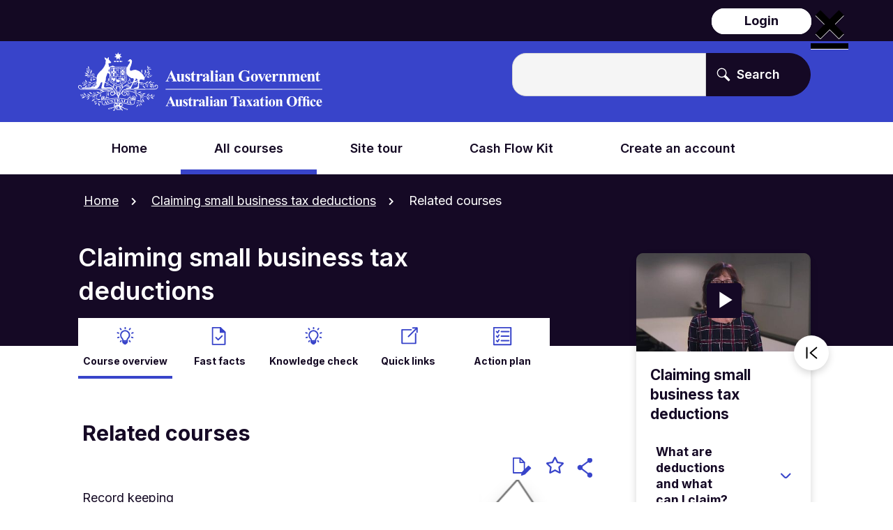

--- FILE ---
content_type: text/html; charset=UTF-8
request_url: https://smallbusiness.taxsuperandyou.gov.au/claiming-small-business-tax-deductions/related-courses
body_size: 16204
content:

<!DOCTYPE html>
<html lang="en" dir="ltr" prefix="content: http://purl.org/rss/1.0/modules/content/  dc: http://purl.org/dc/terms/  foaf: http://xmlns.com/foaf/0.1/  og: http://ogp.me/ns#  rdfs: http://www.w3.org/2000/01/rdf-schema#  schema: http://schema.org/  sioc: http://rdfs.org/sioc/ns#  sioct: http://rdfs.org/sioc/types#  skos: http://www.w3.org/2004/02/skos/core#  xsd: http://www.w3.org/2001/XMLSchema# ">
<head>
    <meta charset="utf-8" />
<script async src="https://www.googletagmanager.com/gtag/js?id=G-FVGKDHBJ77"></script>
<script>window.dataLayer = window.dataLayer || [];function gtag(){dataLayer.push(arguments)};gtag("js", new Date());gtag("set", "developer_id.dMDhkMT", true);gtag("config", "G-FVGKDHBJ77", {"groups":"default","page_placeholder":"PLACEHOLDER_page_location"});</script>
<meta name="Generator" content="Drupal 10 (https://www.drupal.org)" />
<meta name="MobileOptimized" content="width" />
<meta name="HandheldFriendly" content="true" />
<meta name="viewport" content="width=device-width, initial-scale=1, minimum-scale=1" />
<meta name="dcterms.modified" content="2022-09-18" />
<meta name="dcterms.title" content="Courses related to claiming small business tax deductions" />
<meta name="dcterms.description" content="Now you&#039;ve finished the Claiming small business tax deductions course, consider doing a related course.
" />
<meta name="dcterms.subject" />
<link rel="icon" href="/themes/custom/ato/favicon.png" type="image/png" />
<script>window.a2a_config=window.a2a_config||{};a2a_config.callbacks=[];a2a_config.overlays=[];a2a_config.templates={};</script>

    <title>Claiming small business tax deductions | Essentials to strengthen your small business</title>
    <link rel="stylesheet" media="all" href="/sites/default/files/css/css_2-q-eLRmAmJA1h3spxF03-hk_X6TbgL5o8NlyftR8hQ.css?delta=0&amp;language=en&amp;theme=ato&amp;include=[base64]" />
<link rel="stylesheet" media="all" href="https://use.fontawesome.com/releases/v5.13.1/css/all.css" />
<link rel="stylesheet" media="all" href="https://use.fontawesome.com/releases/v5.13.1/css/v4-shims.css" />
<link rel="stylesheet" media="all" href="/sites/default/files/css/css_v9TkGVG3jmwF_P4ZU_PKk4dXK04gGCOCPSXmAhu98-k.css?delta=3&amp;language=en&amp;theme=ato&amp;include=[base64]" />
<link rel="stylesheet" media="all" href="https://fonts.googleapis.com/css2?family=Montserrat:ital,wght@0,400;0,600;0,700;0,800;1,400;1,600&amp;display=swap" />
<link rel="stylesheet" media="all" href="/sites/default/files/css/css_kKhbrpgyTTa9waaGbFHERay11Knu55Mn3UXAKPS4HQM.css?delta=5&amp;language=en&amp;theme=ato&amp;include=[base64]" />
<link rel="stylesheet" media="all" href="https://fonts.googleapis.com/css2?family=Inter:wght@400;600;700&amp;family=Poppins:wght@400;600&amp;display=swap" />
<link rel="stylesheet" media="all" href="/sites/default/files/css/css_9GuFq4Iv2uNdt1cZTUU9wnAupbrWlWctDAdv5FvnpHw.css?delta=7&amp;language=en&amp;theme=ato&amp;include=[base64]" />
<link rel="stylesheet" media="all" href="/sites/default/files/css/css_WaBvAY8y63sQtLeJGuTNpA66Af2H1nrP1JmBeHOmzw8.css?delta=8&amp;language=en&amp;theme=ato&amp;include=[base64]" />

    <script type="application/json" data-drupal-selector="drupal-settings-json">{"path":{"baseUrl":"\/","pathPrefix":"","currentPath":"group\/156\/module\/638\/answer\/898","currentPathIsAdmin":false,"isFront":false,"currentLanguage":"en"},"pluralDelimiter":"\u0003","suppressDeprecationErrors":true,"ajaxPageState":{"libraries":"[base64]","theme":"ato","theme_token":null},"ajaxTrustedUrl":{"\/claiming-small-business-tax-deductions\/related-courses":true,"form_action_p_pvdeGsVG5zNF_XLGPTvYSKCf43t8qZYSwcfZl2uzM":true,"\/search":true},"back_to_top":{"back_to_top_button_trigger":100,"back_to_top_speed":1200,"back_to_top_prevent_on_mobile":false,"back_to_top_prevent_in_admin":false,"back_to_top_button_type":"image","back_to_top_button_text":""},"google_analytics":{"account":"G-FVGKDHBJ77","trackOutbound":true,"trackMailto":true,"trackTel":true,"trackDownload":true,"trackDownloadExtensions":"7z|aac|arc|arj|asf|asx|avi|bin|csv|doc(x|m)?|dot(x|m)?|exe|flv|gif|gz|gzip|hqx|jar|jpe?g|js|mp(2|3|4|e?g)|mov(ie)?|msi|msp|pdf|phps|png|ppt(x|m)?|pot(x|m)?|pps(x|m)?|ppam|sld(x|m)?|thmx|qtm?|ra(m|r)?|sea|sit|tar|tgz|torrent|txt|wav|wma|wmv|wpd|xls(x|m|b)?|xlt(x|m)|xlam|xml|z|zip"},"inOpignoActivtyPage":true,"activityType":"opigno_slide","courseId":null,"active_module":{"id":"638","name":"Related courses"},"ato":{"base_path":"http:\/\/smallbusiness.taxsuperandyou.gov.au","theme_path":"themes\/custom\/ato"},"ajax":{"hide_ajax_errors":true},"opignoNotifications":{"updateUrl":"\/ajax\/notifications\/get-messages"},"ato_invisible_recaptcha":{"enabled":true,"siteKey":"6Lfc_5srAAAAAK8ucTmPf0tLtwnGSiOfOrGrLDxq","badge":"bottomright"},"search_api_autocomplete":{"search":{"delay":100,"auto_submit":true,"min_length":3}},"user":{"uid":0,"permissionsHash":"c38030d9777c8fd26ad9ce062e1ad59ef9e74b5ade82baaf69dbcf1261e45f45"}}</script>
<script src="/sites/default/files/js/js_aRn927axj9aGVBXtPcosuB_OsKhgSJXsjMXyxzlfT5c.js?scope=header&amp;delta=0&amp;language=en&amp;theme=ato&amp;include=[base64]"></script>
<script src="https://www.google.com/recaptcha/api.js?onload=atoRecaptchaOnload&amp;render=explicit" async defer></script>
<script src="/sites/default/files/js/js_-I_KHj29l6hKrmvCfUUdmR68AbvcysH1bo49eT1cq2Y.js?scope=header&amp;delta=2&amp;language=en&amp;theme=ato&amp;include=[base64]"></script>

        <meta name="dcterms.creator" content="Australian Taxation Office" />
    <meta name="dcterms.type" content="InteractiveResource" />
    <meta name="dcterms.publisher" content="Australian Taxation Office" />
</head>
<body  class="page-ato-overrides-group-answer-form page-not-front page-claiming-small-business-tax-deductions-related-courses section-claiming-small-business-tax-deductions user-not-logged-in anonymous-menu">
<a href="#page-banner" id="skipMainContent" class="visually-hidden focusable">
    Skip to main content
</a>

  <div class="dialog-off-canvas-main-canvas" data-off-canvas-main-canvas>
    
<header class="page-header" role="banner">
	<div id="login-register-menu">
		<div class="container">
			<div class="row login-register">
								<nav>
					<ul class="login-register-menu">
													<li class="main-menu__item">
								<a href="/user/login" class="main-menu__link login btn-rounded">
									Login
								</a>
							</li>
											</ul>
				</nav>
			</div>
		</div>
	</div>
	  <div>
    <div id="block-opignositeheaderblock">
  <div class="inner">
    
        
          <!-- Ajax dialog -->
<div class="ajax-dialog-overlay">
  <div class="content-area">
    <p>Removing from your favourites..</p>
    <img src="/themes/custom/ato/images/loading.gif" />
  </div>
</div>
<div class="header_static_wrap row align-items-center">
      <div class="col-lg-12 col-xxl-12 col-left branding-outer">
      <div class="region region-branding container">
        <div class="block-system-branding-block">
          <a class="home-link" href="/">
            <img class="logo" src="/themes/custom/ato/logo.svg" alt="Australian Government – Australian Taxation Office Logo">
          </a>
            
            <a href="/user/login" rel="popover" class="main-menu__link login btn-rounded" data-drupal-link-system-path="/user/login">
              Login
            </a>
                  </div>
        <div class="region region-search col-lg-5 col-md-5 col-sm-12">
                    <form class="views-exposed-form" data-drupal-selector="views-exposed-form-search-page-search" action="/search" method="get" id="views-exposed-form-search-page-search" accept-charset="UTF-8">
  




<div class="form-items-group">
  <div class="js-form-item form-item js-form-type-search-api-autocomplete form-item-keys js-form-item-keys form-no-label">
		<div class="field">
						<input data-drupal-selector="edit-keys" data-search-api-autocomplete-search="search" class="form-autocomplete form-text" data-autocomplete-path="/search_api_autocomplete/search?display=page_search&amp;&amp;filter=keys" type="text" id="edit-keys--2" name="keys" value="" size="30" maxlength="128" />

											</div>
</div>

  <input data-drupal-selector="edit-submit-search" type="submit" id="edit-submit-search" value="Search" class="button js-form-submit form-submit" />

</div>

</form>

        </div>

      </div>
  </div>
  
  <div class="region-main-menu col-lg-12 col-xxl-12 col-left ">
    <nav class="container">              <ul  class="main-menu">
              <li  class="main-menu__item">
                        
        <a href="/" title="Home" class="main-menu__link home" data-drupal-link-system-path="&lt;front&gt;">          <span>Home</span>
        </a>

              </li>
          <li  class="main-menu__item">
                                          
        <a href="/courses" class="main-menu__link all_courses is-active" title="All courses" data-drupal-link-system-path="node/9">          <span>All courses</span>
        </a>

              </li>
          <li  class="main-menu__item">
                        
        <a href="/site-tour" class="main-menu__link site_tour" title="Site tour" data-drupal-link-system-path="node/3">          <span>Site tour</span>
        </a>

              </li>
          <li  class="main-menu__item">
                        
        <a href="/cash-flow-kit" class="main-menu__link cash_flow_kit" title="Cash Flow Kit" data-drupal-link-system-path="node/644">          <span>Cash Flow Kit</span>
        </a>

              </li>
          <li  class="main-menu__item">
                        
        <a href="/user/register" class="main-menu__link create_an_account" title="Create an account" data-drupal-link-system-path="user/register">          <span>Create an account</span>
        </a>

              </li>
            </ul>
  

</nav>
  </div>
  
  <nav id="m_ato_nav">
    <div class="m_ato_container">
      <div class="m_left">
      <button class="mobile-menu-btn"><svg xmlns="http://www.w3.org/2000/svg" width="13.325" height="12.027" viewBox="0 0 13.325 12.027">
        <g id="UI_menu" transform="translate(-4 -4.47)">
          <line id="Line_186" data-name="Line 186" x2="12.325" transform="translate(4.5 4.97)" fill="none" stroke="#3844ca" stroke-linecap="round" stroke-linejoin="round" stroke-width="1"/>
          <line id="Line_187" data-name="Line 187" x2="12.325" transform="translate(4.5 10.475)" fill="none" stroke="#3844ca" stroke-linecap="round" stroke-linejoin="round" stroke-width="1"/>
          <line id="Line_188" data-name="Line 188" x2="12.325" transform="translate(4.5 15.997)" fill="none" stroke="#3844ca" stroke-linecap="round" stroke-linejoin="round" stroke-width="1"/>
        </g>
      </svg>
      <div>Menu</div></button>
        <div class="mobile-header-wrapper">
          <div class="modal-blocker"></div>
          <div class="mobile-header ">
            <nav>              <ul  class="main-menu">
              <li  class="main-menu__item">
                        
        <a href="/" title="Home" class="main-menu__link home" data-drupal-link-system-path="&lt;front&gt;">          <span>Home</span>
        </a>

              </li>
          <li  class="main-menu__item">
                                          
        <a href="/courses" class="main-menu__link all_courses is-active" title="All courses" data-drupal-link-system-path="node/9">          <span>All courses</span>
        </a>

              </li>
          <li  class="main-menu__item">
                        
        <a href="/site-tour" class="main-menu__link site_tour" title="Site tour" data-drupal-link-system-path="node/3">          <span>Site tour</span>
        </a>

              </li>
          <li  class="main-menu__item">
                        
        <a href="/cash-flow-kit" class="main-menu__link cash_flow_kit" title="Cash Flow Kit" data-drupal-link-system-path="node/644">          <span>Cash Flow Kit</span>
        </a>

              </li>
          <li  class="main-menu__item">
                        
        <a href="/user/register" class="main-menu__link create_an_account" title="Create an account" data-drupal-link-system-path="user/register">          <span>Create an account</span>
        </a>

              </li>
            </ul>
  

</nav>
              
              <div id="mobile-login-register-menu">
                <a href="/user/register" title="Register" class="main-menu__link register" data-drupal-link-system-path="/user/register">
                  <span>Register</span>
                </a>
                <a href="/user/login" title="Login" class="main-menu__link login-mobile btn-rounded" data-drupal-link-system-path="/user/login">
                  Login
                </a>

              </div>
                        <div class="mobile-feedback">
              <h4>Tell us what you think</h4>
              
            <div><p>Help us improve our website</p></div>
      
              <button id="provide-feedback-button" class="btn-rounded light provide-feedback-button">
                Provide feedback
              </button>
            </div>
          <div class="region region-search col-md-3 col-sm-12">
                            </div>
          </div>
        </div>
      </div>
        <div class="m_middle"><button type="button" class="mobile-home-btn home-link"><a href="/"><i class="fas fa-home"></i> Home</a></div>
      <div class="m_right">
        <button type="button" id="button-search" class="btn btn-search show"><i class="fas fa-search"></i> Search</button>
      </div>
    </div>
    <div id="search-dropdown" class="m_ato_search p-3">
                        <form class="views-exposed-form" data-drupal-selector="views-exposed-form-search-page-search" action="/search" method="get" id="views-exposed-form-search-page-search" accept-charset="UTF-8">
  




<div class="form-items-group">
  <div class="js-form-item form-item js-form-type-search-api-autocomplete form-item-keys js-form-item-keys form-no-label">
		<div class="field">
						<input data-drupal-selector="edit-keys" data-search-api-autocomplete-search="search" class="form-autocomplete form-text" data-autocomplete-path="/search_api_autocomplete/search?display=page_search&amp;&amp;filter=keys" type="text" id="edit-keys--2" name="keys" value="" size="30" maxlength="128" />

											</div>
</div>

  <input data-drupal-selector="edit-submit-search" type="submit" id="edit-submit-search" value="Search" class="button js-form-submit form-submit" />

</div>

</form>

    </div>
  </nav>

    <div class="mobile-header-wrapper" id="mobile-header-wrapper-duplicate" style="display: none !important;">
    <div class="mobile-header">
      <nav>
                      <ul  class="main-menu">
              <li  class="main-menu__item">
                        
        <a href="/" title="Home" class="main-menu__link home" data-drupal-link-system-path="&lt;front&gt;">          <span>Home</span>
        </a>

              </li>
          <li  class="main-menu__item">
                                          
        <a href="/courses" class="main-menu__link all_courses is-active" title="All courses" data-drupal-link-system-path="node/9">          <span>All courses</span>
        </a>

              </li>
          <li  class="main-menu__item">
                        
        <a href="/site-tour" class="main-menu__link site_tour" title="Site tour" data-drupal-link-system-path="node/3">          <span>Site tour</span>
        </a>

              </li>
          <li  class="main-menu__item">
                        
        <a href="/cash-flow-kit" class="main-menu__link cash_flow_kit" title="Cash Flow Kit" data-drupal-link-system-path="node/644">          <span>Cash Flow Kit</span>
        </a>

              </li>
          <li  class="main-menu__item">
                        
        <a href="/user/register" class="main-menu__link create_an_account" title="Create an account" data-drupal-link-system-path="user/register">          <span>Create an account</span>
        </a>

              </li>
            </ul>
  


                  <div id="login-register-menu">
            <div class="container">
              <div class="row login-register">

                <nav>
                  <ul class="login-register-menu">
                    <li class="main-menu__item">
                      <a href="/user/register" title="Register" class="main-menu__link register" data-drupal-link-system-path="/user/register">
                        <span>Register</span>
                      </a>
                    </li>
                    <li class="main-menu__item">
                      <a href="/user/login" class="main-menu__link login btn-rounded">
                        <span>Login</span>
                      </a>
                    </li>
                  </ul>
                </nav>

              </div>
            </div>
          </div>
                <div>

          
            <div><p>Help us improve our website</p></div>
      
          <button id="provide-feedback-button-mobile" class="btn-rounded provide-feedback-button light">
            Provide feedback
          </button>
        </div>

      </nav>
    </div>
  </div>
</div>
<!-- Dialog -->
<dialog id="provide-feedback-dialog" class="html-dialog">      
  <div class="dialog">
    <div class="dialog-content">
      <div>
        <button id="provide-feedback-submit" class="modal-close" tabindex="0" aria-label="Close feedback dialog"></button>

        <h3>Provide feedback</h3>

      </div>
      <p>Please rate your experience.</p>
      <div class="star-rating"> 
        <div class="star-input">
          <div class="rating">
            <input id="rating-1" type="radio" name="rating" value="1" /><label for="rating-1" tabindex="0" aria-label="Give 1 stars rating" value="1"><i class="feedback-rating fas fa-2x fa-star"></i></label>
            <input id="rating-2" type="radio" name="rating" value="2" /><label for="rating-2" tabindex="0" aria-abel="Give 2 stars rating" value="2"><i class="feedback-rating fas fa-2x fa-star"></i></label>
            <input id="rating-3" type="radio" name="rating" value="3" checked/><label for="rating-3" tabindex="0" aria-label="Give 3 stars rating" value="3"><i class="feedback-rating fas fa-2x fa-star"></i></label>
            <input id="rating-4" type="radio" name="rating" value="4" /><label for="rating-4" tabindex="0" aria-label="Give 4 stars rating" value="4"><i class="feedback-rating fas fa-2x fa-star"></i></label>
            <input id="rating-5" type="radio" name="rating" value="5" /><label for="rating-5" tabindex="0" aria-label="Give 5 stars rating" value="5"><i class="feedback-rating fas fa-2x fa-star"></i></label>
          </div>
          <p class="feedback-desc">Please leave a comment. We will use your feedback to help improve this website, however we are unable to action or respond to any queries or requests for assistance.</p>
          <div class="feedback-form">
            <form class="contact-message-feedback-form contact-message-form contact-form" data-user-info-from-browser data-drupal-selector="contact-message-feedback-form" action="/claiming-small-business-tax-deductions/related-courses" method="post" id="contact-message-feedback-form" accept-charset="UTF-8">
  <div class="field--type-string-long field--name-message field--widget-string-textarea private_message_message_widget_default_wrapper js-form-wrapper form-wrapper" aria-label="Please leave a comment" data-drupal-selector="edit-message-wrapper" id="edit-message-wrapper">      <div class="js-form-item form-item js-form-type-textarea form-item-message-0-value js-form-item-message-0-value">
			<div class="label">
			<label for="edit-message-0-value" class="js-form-required form-required">Message</label>

		</div>
		<div class="field">
						<div>
  <textarea class="js-text-full text-full form-textarea required" data-drupal-selector="edit-message-0-value" id="edit-message-0-value" name="message[0][value]" rows="12" cols="60" placeholder="" required="required" aria-required="true"></textarea>
</div>

											</div>
</div>

  </div>
<input data-drupal-selector="form-myf5baxr8vampsiwg4ljqwfjgve5xk5p7mebfrbwvhs" type="hidden" name="form_build_id" value="form-MYF5bAXr8VamPsIwG4LjQWfjGve5xK5p7meBFRbWVhs" />
<input data-drupal-selector="edit-contact-message-feedback-form" type="hidden" name="form_id" value="contact_message_feedback_form" />
<div class="js-grecaptcha-container js-form-wrapper form-wrapper" data-drupal-selector="edit-recaptcha-container" id="edit-recaptcha-container"></div>
<div class="field--type-integer field--name-field-rating field--widget-number js-form-wrapper form-wrapper" data-drupal-selector="edit-field-rating-wrapper" id="edit-field-rating-wrapper">      <div class="js-form-item form-item js-form-type-number form-item-field-rating-0-value js-form-item-field-rating-0-value">
			<div class="label">
			<label for="edit-field-rating-0-value">Rating</label>

		</div>
		<div class="field">
						<input data-drupal-selector="edit-field-rating-0-value" type="number" id="edit-field-rating-0-value" name="field_rating[0][value]" value="" step="1" placeholder="" class="form-number" />

											</div>
</div>

  </div>
<div class="field--type-language field--name-langcode field--widget-language-select js-form-wrapper form-wrapper" data-drupal-selector="edit-langcode-wrapper" id="edit-langcode-wrapper--2">      
  </div>
<div data-drupal-selector="edit-actions" class="form-actions js-form-wrapper form-wrapper" id="edit-actions--6"><input data-drupal-selector="edit-submit" type="submit" id="edit-submit--3" name="op" value="Send message" class="button button--primary js-form-submit form-submit" />
</div>

</form>

          </div>
        </div>
      </div>
    <div>
  </div>
</dialog>

      </div>
</div>

  </div>

</header>

<div id="page-banner">

					
	<div class="mobile-banner">
				<div class="banner-page-title no-banner">
							<div id="breadcrumbs">
					  <div>
    <div id="block-breadcrumbs">
  <div class="inner">
    
        
            <nav role="navigation">
    <ul>
          <li>
                  <a href="/">Home</a>
              </li>
          <li>
                  <a href="http://smallbusiness.taxsuperandyou.gov.au/group/156">Claiming small business tax deductions</a>
              </li>
          <li>
                  Related courses
              </li>
        </ul>
  </nav>

      </div>
</div>

  </div>

				</div>
										<h1>Claiming small business tax deductions</h1>
					</div>
	</div>
	<div class="container banner-container desktop-banner">

					<div id="breadcrumbs">
				  <div>
    <div id="block-breadcrumbs">
  <div class="inner">
    
        
            <nav role="navigation">
    <ul>
          <li>
                  <a href="/">Home</a>
              </li>
          <li>
                  <a href="http://smallbusiness.taxsuperandyou.gov.au/group/156">Claiming small business tax deductions</a>
              </li>
          <li>
                  Related courses
              </li>
        </ul>
  </nav>

      </div>
</div>

  </div>

			</div>
				<div class="banner-container-inner">
			<div class="banner-page-title no-banner">
									<h1>Claiming small business tax deductions</h1>
							</div>
						</div>
		</div>
	</div>

		<div id="course-nav">
		<div class="course-nav-wrap">
			<ul class="learning-path-quick-tabs">
				<li class="course-nav-item">
					<a class="course-nav-button icon-lp active" href="http://smallbusiness.taxsuperandyou.gov.au/group/156">Course overview</a>
				</li>
				<li class="course-nav-item">
					<a class="course-nav-button icon-fastfacts" href="http://smallbusiness.taxsuperandyou.gov.au/group/156/fast-fact">Fast facts</a>
				</li>
				<li class="course-nav-item">
					<a class="course-nav-button icon-knowledgecheck" href="http://smallbusiness.taxsuperandyou.gov.au/group/156/knowledge-check">Knowledge check</a>
				</li>
				<li class="course-nav-item">
					<a class="course-nav-button icon-quicklinks" href="http://smallbusiness.taxsuperandyou.gov.au/group/156/quicklinks">Quick links</a>
				</li>
				<li class="course-nav-item">
					<a class="course-nav-button icon-actionplan" href="http://smallbusiness.taxsuperandyou.gov.au/group/156/action-plans">Action plan</a>
				</li>
			</ul>
		</div>
	</div>

</div>

<div class="page-main container" role="main">
	

			<div class="message-wrapper">
			  <div>
    <div data-drupal-messages-fallback class="hidden"></div>

  </div>

		</div>
	
	<div class="row main-page-row">
					<div class="main-content-container container">
				<div class="row">
					<div class="col-12">
						  <div>
    
<div class="opigno-module-activity-from">
  <div class="collapsible-right-sidebar">
      </div>
  <div class="row">
    <div class="col-left col-xl-9 col-lg-8 course-content">
              <div class="content-box opigno_activity__wrapper">
          <div class="module-title-wrapper">
            <h2 class="module-title">
              Related courses
            </h2>
            <div class="fullscreen-link bg-faded d-flex ml-md-3">
              <a href="#"><i class="fi fi-rr-expand"></i><i class="fi fi-rr-compress"></i></a>
            </div>
          </div>
          <div class="quick-links">
  <div class="notes_icon">
    <a class="activity_notes" title="Add to notes" href="#" id="notes-link">
        <img src="/themes/custom/ato/images/notes-edit.svg" alt="" style="margin-top: -5px"/>
    </a>

    <div id="popup-notes" class="popup-notes">
                <a href="#" id="close-notes-button" class="close-button" title="Close popup">&times;</a>
        <div class="arrow"></div>
        <div>To use this feature, you need to log in to your account.</div> 
        <button value="Login" class="button js-form-submit form-submit" onclick="location.href='/user/login';">
          Login
        </button>
        <div>
            Don't have an account yet?
            <a href="/user/register" style="color: white">Create an account</a>.
        </div>
    </div>
  </div>

  <div class="flag flag-favourite-activities js-flag-favourite-activities-664 action-flag notes_icon">
    <a title="Add to favourites" class="activity_notes" href="#" id="favourite-link"><span class="far fa-star"></span></a>

    <div id="popup-reminders" class="popup-notes">
                <a href="#" id="close-reminders-button" class="close-button" title="Close popup">&times;</a>

        <div class="arrow"></div>
        <div>To use this feature, you need to log in to your account.</div>
                <button value="Login" class="button js-form-submit form-submit" onclick="location.href='/user/login';">
          Login
        </button>
        <div>
            Don't have an account yet?
            <a href="/user/register" style="color: white">Create an account</a>.
        </div>
    </div>
  </div>

    <script type="text/javascript">
      // Add event listener to the favourite link
      document.getElementById('favourite-link').addEventListener('click', function(event) {
          event.preventDefault(); // Prevent the default link behavior
          popupToggle('popup-reminders'); // Call the function to toggle the popup
      });

      // Add event listener to the close button to hide the popup
      document.getElementById('close-reminders-button').addEventListener('click', function() {
          event.preventDefault(); // Prevent the default link behavior, including scrolling to top
          document.getElementById('popup-reminders').style.display = 'none';
      });

      // Add event listener to the notes link
      document.getElementById('notes-link').addEventListener('click', function(event) {
          event.preventDefault(); // Prevent the default link behavior
          popupToggle('popup-notes'); // Call the function to toggle the popup
      });

      // Add event listener to the close button to hide the popup
      document.getElementById('close-notes-button').addEventListener('click', function() {
          event.preventDefault(); // Prevent the default link behavior, including scrolling to top
          document.getElementById('popup-notes').style.display = 'none';
      });

      function popupToggle(popupId) {
          var popupNotes = document.getElementById('popup-notes');
          var popupReminders = document.getElementById('popup-reminders');
          var popupToToggle = document.getElementById(popupId);
          // console.log('popupToToggle');
          // console.log();

          // Hide the other popup when one is shown
          if (popupId === 'popup-notes') {
              popupReminders.style.display = "none";
          } else if (popupId === 'popup-reminders') {
              popupNotes.style.display = "none";
          }

          // Toggle the display of the selected popup
          if (popupToToggle.style.display === "none" || popupToToggle.style.display === "") {
              popupToToggle.style.display = "block";
          } else {
              popupToToggle.style.display = "none";
          }
      }
    </script>

    <style>
      #popup-reminders {
        display: none; /* Ensure the default display is none */
        position: relative; /* Required for absolute positioning of close button */
      }

      #favourite-link {
          margin-left: 10px; /* Adjust the value to your preference */
      }
      
      .notes_icon {
        .close-button {
            position: absolute;
            top: 10px;
            right: 4px;
            font-size: 25px !important;
            color: white;
            cursor: pointer;
            height: auto;
            text-decoration: none;
        }
        .popup-notes {
            top: 50%;
            transform: translate(-93%, 0);
            background: #3844ca;
            padding: 10px;
            border: 1px solid rgba(0, 0, 0, 0.61);
            position: relative;
            margin-top: 0.5rem;
            margin-right: 0.3125rem;
            color: white;
            text-align: center;
            display: none;
        }
        .arrow {
            position: absolute;
            display: block;
            width: 1rem !important;
            height: 0.5rem !important;
            margin: 0 0.3rem;
            top: -9px !important;
            left: 50% !important;
            transform: translateX(-50%);
            background: none !important;
        }
        .arrow::before {
            top: 0;
            border-bottom-color: #3844ca !important;
            position: absolute;
            display: block;
            content: "";
            border-color: transparent;
            border-style: solid;
            border-width: 0 0.5rem 0.5rem 0.5rem;
        }
        .arrow::after {
            top: 1px;
            border-bottom-color: #3844ca !important;
            position: absolute;
            display: block;
            content: "";
            border-color: transparent;
            border-style: solid;
            border-width: 0 0.5rem 0.5rem 0.5rem;
        }
        button {
          background: #fff;
          color: #140923;
          padding: 0.1875rem 0.625rem;
          border-radius: 3px !important;
          border: 1px solid #3844ca;
          min-width: 125px;
          margin: 1rem 0;
          cursor: pointer; /* Adds a pointer cursor on hover */
          text-align: center; /* Center-aligns the text within the button */
        }
      }
    </style>
    
    <div class="share-container" title="Share">
    <span class="fas fa-share share-activity-popover"role="button" aria-label="Share" tabindex="0"></span>
    <div class="addtoany-content">
      <div class="arrow"></div>
      <span class="a2a_kit a2a_kit_size_20 addtoany_list" data-a2a-url="" data-a2a-title="M0989_01_SLI"><a class="a2a_button_facebook" aria-label="Facebook Link"><i class="social-icon facebook"></i></a><a class="a2a_button_twitter" aria-label="Twitter Link" style="padding:0;"><i class="social-icon twitter"></i></a><a class="a2a_button_linkedin" aria-label="Linkedin Link" style="padding:0;"><i class="social-icon linkedin"></i></a><a class="a2a_button_email" aria-label="Send via email"><i class="social-icon email"></i></a><a class="a2a_button_copy_link" aria-label="Copy Page Link"><i class="social-icon link"></i></a></span>
    </div>
  </div>
</div>
<div class="opigno-activity-opigno-slide opigno_activity text-with-summary">
    
            <div><p><a href="/group/96">Record keeping</a><br>
<a href="/group/206">Claiming deductions for a home-based business</a></p></div>
      </div>

  <div id="last-modified-activity" class="hidden">
    <span>Last modified: 18 Sep 2022
  </div>

        </div>
          </div>
    <a class="collapse-sidebar-btn" href="#"><img src="/themes/custom/ato/images/icons/UI_first-page.svg" height="30" width="30" aria-label="Collapse/Expand Sidebar Button" /></a>
    <div class="col-right col-xl-3 col-lg-4 course-overview-right-sidebar">
      <div class="course-overview-right-sidebar-inner">
        <div class="views-element-container">
<div  class="view view-sidebar-course-overview view-id-sidebar_course_overview view-display-id-block_1 js-view-dom-id-f81184320d3714a215169d15fe1af1a0841dc0ee8a2170e6582d4e8b8e4feeb4"> 
     

  
      <div  class="views-row">
<div class="group group--sidebar-course-overview group--learning-path group-opigno-course course-overview-page row">

        <div class="course-video">
      <iframe style="width:640px; height:360px; border:none; overflow: hidden" src=https://play.viostream.com/iframe/nixx79jdor5h5y referrerpolicy="strict-origin-when-cross-origin" webkitallowfullscreen mozallowfullscreen allowfullscreen></iframe>
    </div>
  
  <h3 class="course-name">Claiming small business tax deductions</h3>

  <div class="content-box lp-table">
  <div class="lp-table-wrapper">
    <table class="statistics-table table-striped responsive-enabled table table-hover" data-striping="1">
      <thead class="d-none">
      <tr>
        <th class="steps">Steps</th>
        <th class="progress">Progress</th>
      </tr>
      </thead>
      <tbody>
        	<tr class="course gid-172">
		<td class="course-title">
		<h4>What are deductions and what can I claim?</h4>
	</td>
		<td class="progress">
							5
			mins
			</td>
			<td class="actions">
			<div class="details-wrapper">
				<a href="#" class="details-btn" aria-label="Expand What are deductions and what can I claim?">
					<i class="fi fi-rr-angle-small-down"></i>
				</a>
			</div>
		</td>
	</tr>

<tr>
  <td colspan="7">
    <div class="inner-table">
      <table class="statistics-table table-striped responsive-enabled table table-hover" data-striping="1">
        <tr class="is-inner gid-172 id-611">
		<td class="course-title">
		<h4><a href="/group/156/module/611/take">The 3 golden rules for business tax deductions</a></h4>
	</td>
			<td class="progress">
			<p class="progress-text" aria-label="0% percent">0%</p>
		</td>
		<td class="progress">
					<p class="progress-text">
									<span class="module-progress-round" data="0%" aria-label="0% percent completed"></span>
				</p>
								</td>
	</tr>

<tr class="is-inner gid-172 id-612">
		<td class="course-title">
		<h4><a href="/group/156/learning-path/nextstep/798">Deductions if your business is not registered for the goods and services tax (GST)</a></h4>
	</td>
			<td class="progress">
			<p class="progress-text" aria-label="0% percent">0%</p>
		</td>
		<td class="progress">
					<p class="progress-text">
									<span class="module-progress-round" data="0%" aria-label="0% percent completed"></span>
				</p>
								</td>
	</tr>

<tr class="is-inner gid-172 id-613">
		<td class="course-title">
		<h4><a href="/group/156/learning-path/nextstep/799">Deductions if your business is registered for GST</a></h4>
	</td>
			<td class="progress">
			<p class="progress-text" aria-label="0% percent">0%</p>
		</td>
		<td class="progress">
					<p class="progress-text">
									<span class="module-progress-round" data="0%" aria-label="0% percent completed"></span>
				</p>
								</td>
	</tr>

<tr class="is-inner gid-172 id-614">
		<td class="course-title">
		<h4><a href="/group/156/learning-path/nextstep/800">3 main groups of expenses</a></h4>
	</td>
			<td class="progress">
			<p class="progress-text" aria-label="0% percent">0%</p>
		</td>
		<td class="progress">
					<p class="progress-text">
									<span class="module-progress-round" data="0%" aria-label="0% percent completed"></span>
				</p>
								</td>
	</tr>

<tr class="is-inner gid-172 id-615">
		<td class="course-title">
		<h4><a href="/group/156/learning-path/nextstep/801">Types of deductions</a></h4>
	</td>
			<td class="progress">
			<p class="progress-text" aria-label="0% percent">0%</p>
		</td>
		<td class="progress">
					<p class="progress-text">
									<span class="module-progress-round" data="0%" aria-label="0% percent completed"></span>
				</p>
								</td>
	</tr>

<tr class="is-inner gid-172 id-616">
		<td class="course-title">
		<h4><a href="/group/156/learning-path/nextstep/802">Activity</a></h4>
	</td>
			<td class="progress">
			<p class="progress-text" aria-label="0% percent">0%</p>
		</td>
		<td class="progress">
					<p class="progress-text">
									<span class="module-progress-round" data="0%" aria-label="0% percent completed"></span>
				</p>
								</td>
	</tr>


      </table>
    </div>
  </td>
</tr>
	<tr class="course gid-104">
		<td class="course-title">
		<h4>Accounting for private use of assets</h4>
	</td>
		<td class="progress">
							9
			mins
			</td>
			<td class="actions">
			<div class="details-wrapper">
				<a href="#" class="details-btn" aria-label="Expand Accounting for private use of assets">
					<i class="fi fi-rr-angle-small-down"></i>
				</a>
			</div>
		</td>
	</tr>

<tr>
  <td colspan="7">
    <div class="inner-table">
      <table class="statistics-table table-striped responsive-enabled table table-hover" data-striping="1">
        <tr class="is-inner gid-104 id-382">
		<td class="course-title">
		<h4><a href="/group/156/module/382/take">Private use of business assets</a></h4>
	</td>
			<td class="progress">
			<p class="progress-text" aria-label="0% percent">0%</p>
		</td>
		<td class="progress">
					<p class="progress-text">
									<span class="module-progress-round" data="0%" aria-label="0% percent completed"></span>
				</p>
								</td>
	</tr>

<tr class="is-inner gid-104 id-383">
		<td class="course-title">
		<h4><a href="/group/156/learning-path/nextstep/514">Using trading stock for private purposes</a></h4>
	</td>
			<td class="progress">
			<p class="progress-text" aria-label="0% percent">0%</p>
		</td>
		<td class="progress">
					<p class="progress-text">
									<span class="module-progress-round" data="0%" aria-label="0% percent completed"></span>
				</p>
								</td>
	</tr>

<tr class="is-inner gid-104 id-384">
		<td class="course-title">
		<h4><a href="/group/156/learning-path/nextstep/515">Avoid mistakes</a></h4>
	</td>
			<td class="progress">
			<p class="progress-text" aria-label="0% percent">0%</p>
		</td>
		<td class="progress">
					<p class="progress-text">
									<span class="module-progress-round" data="0%" aria-label="0% percent completed"></span>
				</p>
								</td>
	</tr>

<tr class="is-inner gid-104 id-385">
		<td class="course-title">
		<h4><a href="/group/156/learning-path/nextstep/516">Common mistakes</a></h4>
	</td>
			<td class="progress">
			<p class="progress-text" aria-label="0% percent">0%</p>
		</td>
		<td class="progress">
					<p class="progress-text">
									<span class="module-progress-round" data="0%" aria-label="0% percent completed"></span>
				</p>
								</td>
	</tr>

<tr class="is-inner gid-104 id-607">
		<td class="course-title">
		<h4><a href="/group/156/learning-path/nextstep/517">Claiming deductions for private assets</a></h4>
	</td>
			<td class="progress">
			<p class="progress-text" aria-label="0% percent">0%</p>
		</td>
		<td class="progress">
					<p class="progress-text">
									<span class="module-progress-round" data="0%" aria-label="0% percent completed"></span>
				</p>
								</td>
	</tr>

<tr class="is-inner gid-104 id-608">
		<td class="course-title">
		<h4><a href="/group/156/learning-path/nextstep/786">Incorrectly apportioning deductions</a></h4>
	</td>
			<td class="progress">
			<p class="progress-text" aria-label="0% percent">0%</p>
		</td>
		<td class="progress">
					<p class="progress-text">
									<span class="module-progress-round" data="0%" aria-label="0% percent completed"></span>
				</p>
								</td>
	</tr>

<tr class="is-inner gid-104 id-609">
		<td class="course-title">
		<h4><a href="/group/156/learning-path/nextstep/787">Private company benefits giving rise to a deemed dividend</a></h4>
	</td>
			<td class="progress">
			<p class="progress-text" aria-label="0% percent">0%</p>
		</td>
		<td class="progress">
					<p class="progress-text">
									<span class="module-progress-round" data="0%" aria-label="0% percent completed"></span>
				</p>
								</td>
	</tr>

<tr class="is-inner gid-104 id-610">
		<td class="course-title">
		<h4><a href="/group/156/learning-path/nextstep/788">Creating an FBT liability</a></h4>
	</td>
			<td class="progress">
			<p class="progress-text" aria-label="0% percent">0%</p>
		</td>
		<td class="progress">
					<p class="progress-text">
									<span class="module-progress-round" data="0%" aria-label="0% percent completed"></span>
				</p>
								</td>
	</tr>


      </table>
    </div>
  </td>
</tr>
	<tr class="course gid-173">
		<td class="course-title">
		<h4>Expenses you can never deduct</h4>
	</td>
		<td class="progress">
							1
			mins
			</td>
			<td class="actions">
			<div class="details-wrapper">
				<a href="#" class="details-btn" aria-label="Expand Expenses you can never deduct">
					<i class="fi fi-rr-angle-small-down"></i>
				</a>
			</div>
		</td>
	</tr>

<tr>
  <td colspan="7">
    <div class="inner-table">
      <table class="statistics-table table-striped responsive-enabled table table-hover" data-striping="1">
        <tr class="is-inner gid-173 id-617">
		<td class="course-title">
		<h4><a href="/group/156/module/617/take">Expenditure you can’t deduct</a></h4>
	</td>
			<td class="progress">
			<p class="progress-text" aria-label="0% percent">0%</p>
		</td>
		<td class="progress">
					<p class="progress-text">
									<span class="module-progress-round" data="0%" aria-label="0% percent completed"></span>
				</p>
								</td>
	</tr>

<tr class="is-inner gid-173 id-618">
		<td class="course-title">
		<h4><a href="/group/156/learning-path/nextstep/806">Activity</a></h4>
	</td>
			<td class="progress">
			<p class="progress-text" aria-label="0% percent">0%</p>
		</td>
		<td class="progress">
					<p class="progress-text">
									<span class="module-progress-round" data="0%" aria-label="0% percent completed"></span>
				</p>
								</td>
	</tr>


      </table>
    </div>
  </td>
</tr>
	<tr class="course gid-174">
		<td class="course-title">
		<h4>Expenses you can deduct over time</h4>
	</td>
		<td class="progress">
							10
			mins
			</td>
			<td class="actions">
			<div class="details-wrapper">
				<a href="#" class="details-btn" aria-label="Expand Expenses you can deduct over time">
					<i class="fi fi-rr-angle-small-down"></i>
				</a>
			</div>
		</td>
	</tr>

<tr>
  <td colspan="7">
    <div class="inner-table">
      <table class="statistics-table table-striped responsive-enabled table table-hover" data-striping="1">
        <tr class="is-inner gid-174 id-619">
		<td class="course-title">
		<h4><a href="/group/156/module/619/take">Types of deductions</a></h4>
	</td>
			<td class="progress">
			<p class="progress-text" aria-label="0% percent">0%</p>
		</td>
		<td class="progress">
					<p class="progress-text">
									<span class="module-progress-round" data="0%" aria-label="0% percent completed"></span>
				</p>
								</td>
	</tr>

<tr class="is-inner gid-174 id-620">
		<td class="course-title">
		<h4><a href="/group/156/learning-path/nextstep/809">Prepayments</a></h4>
	</td>
			<td class="progress">
			<p class="progress-text" aria-label="0% percent">0%</p>
		</td>
		<td class="progress">
					<p class="progress-text">
									<span class="module-progress-round" data="0%" aria-label="0% percent completed"></span>
				</p>
								</td>
	</tr>

<tr class="is-inner gid-174 id-621">
		<td class="course-title">
		<h4><a href="/group/156/learning-path/nextstep/810">Prepayment example</a></h4>
	</td>
			<td class="progress">
			<p class="progress-text" aria-label="0% percent">0%</p>
		</td>
		<td class="progress">
					<p class="progress-text">
									<span class="module-progress-round" data="0%" aria-label="0% percent completed"></span>
				</p>
								</td>
	</tr>

<tr class="is-inner gid-174 id-622">
		<td class="course-title">
		<h4><a href="/group/156/learning-path/nextstep/811">Prepayments excluded from the prepayment rule</a></h4>
	</td>
			<td class="progress">
			<p class="progress-text" aria-label="0% percent">0%</p>
		</td>
		<td class="progress">
					<p class="progress-text">
									<span class="module-progress-round" data="0%" aria-label="0% percent completed"></span>
				</p>
								</td>
	</tr>

<tr class="is-inner gid-174 id-623">
		<td class="course-title">
		<h4><a href="/group/156/learning-path/nextstep/812">Prepayments excluded from the prepayment rule – example</a></h4>
	</td>
			<td class="progress">
			<p class="progress-text" aria-label="0% percent">0%</p>
		</td>
		<td class="progress">
					<p class="progress-text">
									<span class="module-progress-round" data="0%" aria-label="0% percent completed"></span>
				</p>
								</td>
	</tr>

<tr class="is-inner gid-174 id-624">
		<td class="course-title">
		<h4><a href="/group/156/learning-path/nextstep/813">Other prepaid expenses that are excluded from the prepayment rules</a></h4>
	</td>
			<td class="progress">
			<p class="progress-text" aria-label="0% percent">0%</p>
		</td>
		<td class="progress">
					<p class="progress-text">
									<span class="module-progress-round" data="0%" aria-label="0% percent completed"></span>
				</p>
								</td>
	</tr>

<tr class="is-inner gid-174 id-625">
		<td class="course-title">
		<h4><a href="/group/156/learning-path/nextstep/814">Deductions for depreciating assets</a></h4>
	</td>
			<td class="progress">
			<p class="progress-text" aria-label="0% percent">0%</p>
		</td>
		<td class="progress">
					<p class="progress-text">
									<span class="module-progress-round" data="0%" aria-label="0% percent completed"></span>
				</p>
								</td>
	</tr>

<tr class="is-inner gid-174 id-626">
		<td class="course-title">
		<h4><a href="/group/156/learning-path/nextstep/815">Activity</a></h4>
	</td>
			<td class="progress">
			<p class="progress-text" aria-label="0% percent">0%</p>
		</td>
		<td class="progress">
					<p class="progress-text">
									<span class="module-progress-round" data="0%" aria-label="0% percent completed"></span>
				</p>
								</td>
	</tr>


      </table>
    </div>
  </td>
</tr>
	<tr class="course gid-108">
		<td class="course-title">
		<h4>Stock and asset records</h4>
	</td>
		<td class="progress">
							5
			mins
			</td>
			<td class="actions">
			<div class="details-wrapper">
				<a href="#" class="details-btn" aria-label="Expand Stock and asset records">
					<i class="fi fi-rr-angle-small-down"></i>
				</a>
			</div>
		</td>
	</tr>

<tr>
  <td colspan="7">
    <div class="inner-table">
      <table class="statistics-table table-striped responsive-enabled table table-hover" data-striping="1">
        <tr class="is-inner gid-108 id-390">
		<td class="course-title">
		<h4><a href="/group/156/module/390/take">Records from stocktakes</a></h4>
	</td>
			<td class="progress">
			<p class="progress-text" aria-label="0% percent">0%</p>
		</td>
		<td class="progress">
					<p class="progress-text">
									<span class="module-progress-round" data="0%" aria-label="0% percent completed"></span>
				</p>
								</td>
	</tr>

<tr class="is-inner gid-108 id-391">
		<td class="course-title">
		<h4><a href="/group/156/learning-path/nextstep/522">Records of depreciating assets</a></h4>
	</td>
			<td class="progress">
			<p class="progress-text" aria-label="0% percent">0%</p>
		</td>
		<td class="progress">
					<p class="progress-text">
									<span class="module-progress-round" data="0%" aria-label="0% percent completed"></span>
				</p>
								</td>
	</tr>

<tr class="is-inner gid-108 id-392">
		<td class="course-title">
		<h4><a href="/group/156/learning-path/nextstep/523">Capital gains tax assets</a></h4>
	</td>
			<td class="progress">
			<p class="progress-text" aria-label="0% percent">0%</p>
		</td>
		<td class="progress">
					<p class="progress-text">
									<span class="module-progress-round" data="0%" aria-label="0% percent completed"></span>
				</p>
								</td>
	</tr>


      </table>
    </div>
  </td>
</tr>
	<tr class="course gid-175">
		<td class="course-title">
		<h4>Expenses you can deduct immediately</h4>
	</td>
		<td class="progress">
							5
			mins
			</td>
			<td class="actions">
			<div class="details-wrapper">
				<a href="#" class="details-btn" aria-label="Expand Expenses you can deduct immediately">
					<i class="fi fi-rr-angle-small-down"></i>
				</a>
			</div>
		</td>
	</tr>

<tr>
  <td colspan="7">
    <div class="inner-table">
      <table class="statistics-table table-striped responsive-enabled table table-hover" data-striping="1">
        <tr class="is-inner gid-175 id-627">
		<td class="course-title">
		<h4><a href="/group/156/module/627/take">Certain business start-up expenses</a></h4>
	</td>
			<td class="progress">
			<p class="progress-text" aria-label="0% percent">0%</p>
		</td>
		<td class="progress">
					<p class="progress-text">
									<span class="module-progress-round" data="0%" aria-label="0% percent completed"></span>
				</p>
								</td>
	</tr>

<tr class="is-inner gid-175 id-628">
		<td class="course-title">
		<h4><a href="/group/156/learning-path/nextstep/818">Operating expenses</a></h4>
	</td>
			<td class="progress">
			<p class="progress-text" aria-label="0% percent">0%</p>
		</td>
		<td class="progress">
					<p class="progress-text">
									<span class="module-progress-round" data="0%" aria-label="0% percent completed"></span>
				</p>
								</td>
	</tr>

<tr class="is-inner gid-175 id-629">
		<td class="course-title">
		<h4><a href="/group/156/learning-path/nextstep/819">Business travel expenses</a></h4>
	</td>
			<td class="progress">
			<p class="progress-text" aria-label="0% percent">0%</p>
		</td>
		<td class="progress">
					<p class="progress-text">
									<span class="module-progress-round" data="0%" aria-label="0% percent completed"></span>
				</p>
								</td>
	</tr>

<tr class="is-inner gid-175 id-630">
		<td class="course-title">
		<h4><a href="/group/156/learning-path/nextstep/820">Workers’ salaries, wages and super contributions</a></h4>
	</td>
			<td class="progress">
			<p class="progress-text" aria-label="0% percent">0%</p>
		</td>
		<td class="progress">
					<p class="progress-text">
									<span class="module-progress-round" data="0%" aria-label="0% percent completed"></span>
				</p>
								</td>
	</tr>

<tr class="is-inner gid-175 id-631">
		<td class="course-title">
		<h4><a href="/group/156/learning-path/nextstep/821">Repairs, maintenance and replacement expenses</a></h4>
	</td>
			<td class="progress">
			<p class="progress-text" aria-label="0% percent">0%</p>
		</td>
		<td class="progress">
					<p class="progress-text">
									<span class="module-progress-round" data="0%" aria-label="0% percent completed"></span>
				</p>
								</td>
	</tr>

<tr class="is-inner gid-175 id-633">
		<td class="course-title">
		<h4><a href="/group/156/learning-path/nextstep/822">Activity</a></h4>
	</td>
			<td class="progress">
			<p class="progress-text" aria-label="0% percent">0%</p>
		</td>
		<td class="progress">
					<p class="progress-text">
									<span class="module-progress-round" data="0%" aria-label="0% percent completed"></span>
				</p>
								</td>
	</tr>


      </table>
    </div>
  </td>
</tr>
	<tr class="course gid-107">
		<td class="course-title">
		<h4>Other deductions records</h4>
	</td>
		<td class="progress">
							1
			mins
			</td>
			<td class="actions">
			<div class="details-wrapper">
				<a href="#" class="details-btn" aria-label="Expand Other deductions records">
					<i class="fi fi-rr-angle-small-down"></i>
				</a>
			</div>
		</td>
	</tr>

<tr>
  <td colspan="7">
    <div class="inner-table">
      <table class="statistics-table table-striped responsive-enabled table table-hover" data-striping="1">
        <tr class="is-inner gid-107 id-388">
		<td class="course-title">
		<h4><a href="/group/156/module/388/take">Other deductions records</a></h4>
	</td>
			<td class="progress">
			<p class="progress-text" aria-label="0% percent">0%</p>
		</td>
		<td class="progress">
					<p class="progress-text">
									<span class="module-progress-round" data="0%" aria-label="0% percent completed"></span>
				</p>
								</td>
	</tr>

<tr class="is-inner gid-107 id-389">
		<td class="course-title">
		<h4><a href="/group/156/learning-path/nextstep/520">Business travel expenses</a></h4>
	</td>
			<td class="progress">
			<p class="progress-text" aria-label="0% percent">0%</p>
		</td>
		<td class="progress">
					<p class="progress-text">
									<span class="module-progress-round" data="0%" aria-label="0% percent completed"></span>
				</p>
								</td>
	</tr>


      </table>
    </div>
  </td>
</tr>
	<tr class="course gid-176">
		<td class="course-title">
		<h4>Motor vehicle deductions</h4>
	</td>
		<td class="progress">
							4
			mins
			</td>
			<td class="actions">
			<div class="details-wrapper">
				<a href="#" class="details-btn" aria-label="Expand Motor vehicle deductions">
					<i class="fi fi-rr-angle-small-down"></i>
				</a>
			</div>
		</td>
	</tr>

<tr>
  <td colspan="7">
    <div class="inner-table">
      <table class="statistics-table table-striped responsive-enabled table table-hover" data-striping="1">
        <tr class="is-inner gid-176 id-634">
		<td class="course-title">
		<h4><a href="/group/156/module/634/take">What deductions can be claimed?</a></h4>
	</td>
			<td class="progress">
			<p class="progress-text" aria-label="0% percent">0%</p>
		</td>
		<td class="progress">
					<p class="progress-text">
									<span class="module-progress-round" data="0%" aria-label="0% percent completed"></span>
				</p>
								</td>
	</tr>

<tr class="is-inner gid-176 id-635">
		<td class="course-title">
		<h4><a href="/group/156/learning-path/nextstep/826">Company or trust</a></h4>
	</td>
			<td class="progress">
			<p class="progress-text" aria-label="0% percent">0%</p>
		</td>
		<td class="progress">
					<p class="progress-text">
									<span class="module-progress-round" data="0%" aria-label="0% percent completed"></span>
				</p>
								</td>
	</tr>

<tr class="is-inner gid-176 id-636">
		<td class="course-title">
		<h4><a href="/group/156/learning-path/nextstep/827">Sole trader or partnership</a></h4>
	</td>
			<td class="progress">
			<p class="progress-text" aria-label="0% percent">0%</p>
		</td>
		<td class="progress">
					<p class="progress-text">
									<span class="module-progress-round" data="0%" aria-label="0% percent completed"></span>
				</p>
								</td>
	</tr>

<tr class="is-inner gid-176 id-637">
		<td class="course-title">
		<h4><a href="/group/156/learning-path/nextstep/828">Activity</a></h4>
	</td>
			<td class="progress">
			<p class="progress-text" aria-label="0% percent">0%</p>
		</td>
		<td class="progress">
					<p class="progress-text">
									<span class="module-progress-round" data="0%" aria-label="0% percent completed"></span>
				</p>
								</td>
	</tr>


      </table>
    </div>
  </td>
</tr>
	<tr class="course gid-105">
		<td class="course-title">
		<h4>Motor vehicle deductions records</h4>
	</td>
		<td class="progress">
							2
			mins
			</td>
			<td class="actions">
			<div class="details-wrapper">
				<a href="#" class="details-btn" aria-label="Expand Motor vehicle deductions records">
					<i class="fi fi-rr-angle-small-down"></i>
				</a>
			</div>
		</td>
	</tr>

<tr>
  <td colspan="7">
    <div class="inner-table">
      <table class="statistics-table table-striped responsive-enabled table table-hover" data-striping="1">
        <tr class="is-inner gid-105 id-386">
		<td class="course-title">
		<h4><a href="/group/156/module/386/take">Motor vehicle deductions records</a></h4>
	</td>
			<td class="progress">
			<p class="progress-text" aria-label="0% percent">0%</p>
		</td>
		<td class="progress">
					<p class="progress-text">
									<span class="module-progress-round" data="0%" aria-label="0% percent completed"></span>
				</p>
								</td>
	</tr>


      </table>
    </div>
  </td>
</tr>
	<tr class="course gid-177">
		<td class="course-title">
		<h4>Related courses</h4>
	</td>
		<td class="progress">
							1
			mins
			</td>
			<td class="actions">
			<div class="details-wrapper">
				<a href="#" class="details-btn" aria-label="Expand Related courses">
					<i class="fi fi-rr-angle-small-down"></i>
				</a>
			</div>
		</td>
	</tr>

<tr>
  <td colspan="7">
    <div class="inner-table">
      <table class="statistics-table table-striped responsive-enabled table table-hover" data-striping="1">
        <tr class="is-inner gid-177 id-638">
		<td class="course-title">
		<h4><a href="/group/156/module/638/take">Related courses</a></h4>
	</td>
			<td class="progress">
			<p class="progress-text" aria-label="0% percent">0%</p>
		</td>
		<td class="progress">
					<p class="progress-text">
									<span class="module-progress-round" data="0%" aria-label="0% percent completed"></span>
				</p>
								</td>
	</tr>


      </table>
    </div>
  </td>
</tr>
	<tr class="course gid-124">
		<td class="course-title">
		<h4>Course feedback</h4>
	</td>
		<td class="progress">
					</td>
			<td class="actions">
			<div class="details-wrapper">
				<a href="#" class="details-btn" aria-label="Expand Course feedback">
					<i class="fi fi-rr-angle-small-down"></i>
				</a>
			</div>
		</td>
	</tr>

<tr>
  <td colspan="7">
    <div class="inner-table">
      <table class="statistics-table table-striped responsive-enabled table table-hover" data-striping="1">
        <tr class="is-inner gid-124 id-8">
		<td class="course-title">
		<h4><a href="/group/156/module/8/take">Course feedback</a></h4>
	</td>
			<td class="progress">
			<p class="progress-text" aria-label="0% percent">0%</p>
		</td>
		<td class="progress">
					<p class="progress-text">
									<span class="module-progress-round" data="0%" aria-label="0% percent completed"></span>
				</p>
								</td>
	</tr>


      </table>
    </div>
  </td>
</tr>

      </tbody>
    </table>
  </div>
</div>

  </div>
</div>
  

    
  </div>
</div>

      </div>
    </div>
  </div>
</div>

  </div>

					</div>
				</div>
			</div>
			</div>
</div>

<footer class="page-footer" role="contentinfo">
	
	<div class="footer-highlight">
		<div class="container">
			  <div class="row">
    <nav role="navigation" aria-labelledby="block_content:82b402b5-f360-4c99-8d9f-dfae60ba00bb" id="block-telluswhatyouthink">
    
  <h2 id="block_content:82b402b5-f360-4c99-8d9f-dfae60ba00bb">Tell us what you think</h2>
  

        
            <div><p>Help us improve our website</p></div>
      
    <button class="btn-rounded light provide-feedback-button">
    Provide feedback
  </button>
</nav>
<nav role="navigation" aria-labelledby="system_menu_block:learn-more" id="block-learnmore">
    
  <h2 id="system_menu_block:learn-more">Learn more</h2>
  

        

              <ul class="menu">
                          <li class="menu-item"
                      >
        <a href="/about-us" data-drupal-link-system-path="node/133">About us</a>
              </li>
                      <li class="menu-item"
                      >
        <a href="/site-tour" data-drupal-link-system-path="node/3">Site tour</a>
              </li>
        </ul>
  

  </nav>
<nav role="navigation" aria-labelledby="system_menu_block:popular-links" id="block-popularlinks">
    
  <h2 id="system_menu_block:popular-links">Popular links</h2>
  

        

              <ul class="menu">
                          <li class="menu-item"
                      >
        <a href="https://www.ato.gov.au/" link="_blank">ato.gov.au</a>
              </li>
                      <li class="menu-item"
                      >
        <a href="https://www.ato.gov.au/Newsroom/smallbusiness/" link="Small-business-newsroom-wrap _blank">Small business newsroom</a>
              </li>
        </ul>
  

  </nav>
<nav role="navigation" aria-labelledby="system_menu_block:for-you" id="block-foryou">
    
  <h2 id="system_menu_block:for-you">For you</h2>
  

        

              <ul class="menu">
                          <li class="menu-item"
                      >
        <a href="https://www.ato.gov.au/businesses-and-organisations/starting-registering-or-closing-a-business/starting-your-own-business/supporting-your-small-business" link="_blank">Supporting your small business</a>
              </li>
                      <li class="menu-item"
                      >
        <a href="https://community.ato.gov.au/" link="_blank">ATO Community</a>
              </li>
        </ul>
  

    
  <ul class="footer-social-media">
    <li><a target="_blank" href="https://www.facebook.com/atogovau" id="facebook">
      <span class="visually-hidden">ATO on Facebook. Link will be open in a new tab or window</span>
      <svg xmlns="http://www.w3.org/2000/svg" width="35" height="35" viewBox="0 0 35 35">
        <path id="Path_703" data-name="Path 703" d="M36,18.6A17.506,17.506,0,1,0,15.775,36.085v-12.4H11.35V18.654h4.425V14.73a6.261,6.261,0,0,1,1.718-4.991A6.179,6.179,0,0,1,22.4,7.863a26.018,26.018,0,0,1,3.9.352v4.326H24.1a2.49,2.49,0,0,0-2.1.678,2.524,2.524,0,0,0-.749,2.089v3.3H26l-.775,5.031H21.25V36.085A17.576,17.576,0,0,0,36,18.6" transform="translate(-1 -1.085)" fill="#fff" fill-rule="evenodd"/>
      </svg>
    </a></li>
    <li><a target="_blank" href="https://twitter.com/ato_gov_au" id="twitter">
      <span class="visually-hidden">ATO on Twitter. Link will be open in a new tab or window</span>
      <svg xmlns="http://www.w3.org/2000/svg" width="35" height="35" viewBox="0 0 35 35">
        <path id="UI_twitter" d="M18.5,1A17.5,17.5,0,1,0,36,18.5,17.5,17.5,0,0,0,18.5,1Zm8.125,13.55v.575c0,5.85-3.975,12.5-11.275,12.5a10.5,10.5,0,0,1-6.1-1.975h.95a7.5,7.5,0,0,0,5-1.875,4.075,4.075,0,0,1-3.75-2.925,3.775,3.775,0,0,0,1.8,0,4.325,4.325,0,0,1-3.2-4.4h0a3.325,3.325,0,0,0,1.8.55,4.55,4.55,0,0,1-1.75-3.675A4.775,4.775,0,0,1,10.625,11,10.875,10.875,0,0,0,18.8,15.65a6.45,6.45,0,0,1,0-1,4.2,4.2,0,0,1,3.875-4.425,3.825,3.825,0,0,1,2.9,1.4,7.775,7.775,0,0,0,2.5-1.075,4.425,4.425,0,0,1-1.75,2.5,7.1,7.1,0,0,0,2.275-.7,8.275,8.275,0,0,1-1.95,2.225Z" transform="translate(-1 -1)" fill="#fff" fill-rule="evenodd"/>
      </svg>
    </a></li>
    <li><a target="_blank" href="https://au.linkedin.com/company/australian-taxation-office" id="linkedin">
      <span class="visually-hidden">ATO on Linkedin. Link will be open in a new tab or window</span>
      <svg xmlns="http://www.w3.org/2000/svg" width="35" height="35" viewBox="0 0 35 35">
        <path id="UI_linked-in" d="M18.5,1A17.5,17.5,0,1,0,36,18.5,17.5,17.5,0,0,0,18.5,1ZM11.9,9.75a1.675,1.675,0,1,1-1.65,1.675A1.65,1.65,0,0,1,11.9,9.75ZM13.5,25.4H10.275V14.225H13.5Zm13.25,0H23.5V19.3c0-1.25-.375-2.5-1.825-2.5a2.625,2.625,0,0,0-2.5,2.5v6.075h-3.4v-11.2H19.1v1.55a5,5,0,0,1,4.05-1.9c1.625,0,3.675.825,3.675,5.225Z" transform="translate(-1 -1)" fill="#fff"/>
      </svg>
    </a></li>
    <li><a target="_blank" href="https://tv.ato.gov.au/" id="atotv">
      <span class="visually-hidden">ATO TV. Link will be open in a new tab or window</span>
      <svg xmlns="http://www.w3.org/2000/svg" width="39" height="39" viewBox="0 0 16 16"><defs><style>.e{fill:#fff}</style></defs><g id="b">
        <path class="e" d="M9.63 5.68c.05.08.12.15.21.2.1.05.22.08.33.07.11 0 .23-.02.33-.07.09-.05.16-.12.21-.2a.79.79 0 0 0 .11-.29c.02-.11.03-.22.03-.33 0-.11 0-.22-.03-.33-.02-.1-.06-.2-.11-.29a.603.603 0 0 0-.21-.21.622.622 0 0 0-.33-.08c-.12 0-.23.02-.33.08-.09.05-.16.12-.21.2a.79.79 0 0 0-.11.29c-.02.11-.04.22-.03.33 0 .11.01.22.03.33.02.1.05.2.11.29ZM6.86 11v-.82h.57v-.72h-.57v-.78H6v.78h-.38v.72h.34v.95c0 .91.84 1.03 1.28 1.03h.25v-.81h-.14c-.17 0-.49-.04-.49-.35ZM5.17 5.95s.1.05.16.05h.17c.12 0 .25-.02.36-.07.08-.04.14-.11.18-.18.04-.07.06-.14.07-.22V5.07s-.08.05-.12.07c-.05.02-.11.03-.16.05h-.18l-.18.03-.18.05c-.05.02-.1.04-.14.07-.04.03-.08.07-.1.12-.03.05-.04.11-.03.18 0 .06 0 .12.03.18a.3.3 0 0 0 .12.15ZM9.19 10.86c-.04.15-.08.31-.1.47s-.05-.3-.1-.47l-.43-1.44h-.97l.94 2.72h1.11l.93-2.72H9.6l-.41 1.44Z"/><path class="e" d="M8 1C4.13 1 1 4.13 1 8s3.13 7 7 7 7-3.13 7-7-3.13-7-7-7Zm.81 3.44c.06-.18.16-.34.3-.47.13-.13.29-.23.45-.3.39-.14.82-.14 1.2 0 .17.07.33.17.46.3.13.13.23.29.3.47.07.2.11.41.1.62 0 .21-.03.41-.1.61-.06.18-.16.34-.3.47-.13.13-.29.23-.46.3-.39.14-.82.14-1.2 0-.35-.14-.62-.42-.75-.77-.07-.2-.11-.4-.1-.61 0-.21.03-.42.1-.62Zm-4.5.86c.05-.1.13-.19.22-.25s.2-.11.3-.14c.12-.03.24-.05.36-.07l.34-.05c.1-.01.19-.03.29-.05.07-.02.14-.05.2-.09.05-.05.08-.12.07-.18 0-.07-.01-.14-.04-.2a.746.746 0 0 0-.07-.12.428.428 0 0 0-.16-.05h-.19a.74.74 0 0 0-.36.09c-.1.08-.15.2-.16.33h-.79c0-.17.06-.33.16-.47.08-.12.18-.21.3-.29.13-.07.27-.13.41-.16.15-.03.31-.05.47-.05.15 0 .29.01.43.03.14.02.27.06.39.12.12.05.22.14.3.25.02.03.03.05.04.09v-.41h.5v-.85h.78v.85h.58v.5h-.62v1.39c-.01.09.01.19.07.26.08.05.17.08.27.07h.24v.6h-.81c-.1-.01-.2-.05-.29-.1a.636.636 0 0 1-.2-.2.694.694 0 0 1-.07-.34V4.15h-.43c.02.07.03.15.03.22V6.2c0 .09.03.18.07.26h-.76s-.03-.09-.04-.14v-.14a.96.96 0 0 1-.44.27c-.16.05-.33.08-.5.08-.13 0-.26-.02-.38-.05a.87.87 0 0 1-.3-.16.63.63 0 0 1-.2-.26.986.986 0 0 1-.07-.38c-.01-.13 0-.27.06-.39h-.02Zm7.45 6.91c0 .69-.56 1.25-1.24 1.25H5.5c-.69 0-1.24-.56-1.24-1.25V8.62c0-.69.55-1.24 1.24-1.24h5c.69 0 1.24.56 1.24 1.24l.02 3.59Z"/></g>
      </svg>
    </a></li>
  </ul>
</nav>

  </div>

		</div>
	</div>
	<div class="footer dark-bg">
		<div class="container">
			  <div>
    <nav role="navigation" id="block-footer-2">
            
  

        

              <ul class="menu">
                          <li class="menu-item"
                      >
        <a href="/accessibility" data-drupal-link-system-path="node/5">Accessibility</a>
              </li>
                      <li class="menu-item"
                      >
        <a href="https://www.ato.gov.au/About-ATO/Contact-us/" link="_blank">Contact us</a>
              </li>
                      <li class="menu-item"
                      >
        <a href="/sitemap" data-drupal-link-system-path="node/6">Sitemap</a>
              </li>
                      <li class="menu-item"
                      >
        <a href="/copyright" data-drupal-link-system-path="node/7">Copyright</a>
              </li>
                      <li class="menu-item"
                      >
        <a href="/site-policies" data-drupal-link-system-path="node/8">Site policies</a>
              </li>
        </ul>
  

  </nav>
<div id="block-logoindigenousacknowledgement" class="dark-bg">
  <div class="inner">
    
        
          <div class="container">
<div class="row">
<div class="col-12">
<div>
<p>We acknowledge the Traditional Owners and Custodians of Country throughout Australia and their continuing connection to land, waters and community. We pay our respects to them, their cultures, and Elders past and present.</p>
<p>© Commonwealth of Australia</p>
</div>
</div>
</div>
</div>
<style type="text/css">.opigno-activity-quick-links p a{
        font-size: 1.125rem;
}

@media screen and (min-width: 991px) {
	 .course-overview-page .course-overview-right-sidebar .content-box.lp-table .inner-table .progress{
			width: 20px !important;
			min-width: 20px;
	}

}
</style>
      </div>
</div>

  </div>

		</div>
	</div>
</footer>

  </div>





<script src="/sites/default/files/js/js_xiyuQQ2BlfMsj8g9_ELpsXTkKo5ly9--NPfTv_E9Qlo.js?scope=footer&amp;delta=0&amp;language=en&amp;theme=ato&amp;include=[base64]"></script>
<script src="https://static.addtoany.com/menu/page.js" defer></script>
<script src="/sites/default/files/js/js_jni3mVnfQHtdq8j-ImULY7loOZQ9xJrZbHNPCCdQjtc.js?scope=footer&amp;delta=2&amp;language=en&amp;theme=ato&amp;include=[base64]"></script>

</body>

</html>


--- FILE ---
content_type: text/html; charset=utf-8
request_url: https://www.google.com/recaptcha/api2/anchor?ar=1&k=6Lfc_5srAAAAAK8ucTmPf0tLtwnGSiOfOrGrLDxq&co=aHR0cHM6Ly9zbWFsbGJ1c2luZXNzLnRheHN1cGVyYW5keW91Lmdvdi5hdTo0NDM.&hl=en&v=PoyoqOPhxBO7pBk68S4YbpHZ&size=invisible&badge=bottomright&anchor-ms=20000&execute-ms=30000&cb=2gwtpg8jl2f
body_size: 49616
content:
<!DOCTYPE HTML><html dir="ltr" lang="en"><head><meta http-equiv="Content-Type" content="text/html; charset=UTF-8">
<meta http-equiv="X-UA-Compatible" content="IE=edge">
<title>reCAPTCHA</title>
<style type="text/css">
/* cyrillic-ext */
@font-face {
  font-family: 'Roboto';
  font-style: normal;
  font-weight: 400;
  font-stretch: 100%;
  src: url(//fonts.gstatic.com/s/roboto/v48/KFO7CnqEu92Fr1ME7kSn66aGLdTylUAMa3GUBHMdazTgWw.woff2) format('woff2');
  unicode-range: U+0460-052F, U+1C80-1C8A, U+20B4, U+2DE0-2DFF, U+A640-A69F, U+FE2E-FE2F;
}
/* cyrillic */
@font-face {
  font-family: 'Roboto';
  font-style: normal;
  font-weight: 400;
  font-stretch: 100%;
  src: url(//fonts.gstatic.com/s/roboto/v48/KFO7CnqEu92Fr1ME7kSn66aGLdTylUAMa3iUBHMdazTgWw.woff2) format('woff2');
  unicode-range: U+0301, U+0400-045F, U+0490-0491, U+04B0-04B1, U+2116;
}
/* greek-ext */
@font-face {
  font-family: 'Roboto';
  font-style: normal;
  font-weight: 400;
  font-stretch: 100%;
  src: url(//fonts.gstatic.com/s/roboto/v48/KFO7CnqEu92Fr1ME7kSn66aGLdTylUAMa3CUBHMdazTgWw.woff2) format('woff2');
  unicode-range: U+1F00-1FFF;
}
/* greek */
@font-face {
  font-family: 'Roboto';
  font-style: normal;
  font-weight: 400;
  font-stretch: 100%;
  src: url(//fonts.gstatic.com/s/roboto/v48/KFO7CnqEu92Fr1ME7kSn66aGLdTylUAMa3-UBHMdazTgWw.woff2) format('woff2');
  unicode-range: U+0370-0377, U+037A-037F, U+0384-038A, U+038C, U+038E-03A1, U+03A3-03FF;
}
/* math */
@font-face {
  font-family: 'Roboto';
  font-style: normal;
  font-weight: 400;
  font-stretch: 100%;
  src: url(//fonts.gstatic.com/s/roboto/v48/KFO7CnqEu92Fr1ME7kSn66aGLdTylUAMawCUBHMdazTgWw.woff2) format('woff2');
  unicode-range: U+0302-0303, U+0305, U+0307-0308, U+0310, U+0312, U+0315, U+031A, U+0326-0327, U+032C, U+032F-0330, U+0332-0333, U+0338, U+033A, U+0346, U+034D, U+0391-03A1, U+03A3-03A9, U+03B1-03C9, U+03D1, U+03D5-03D6, U+03F0-03F1, U+03F4-03F5, U+2016-2017, U+2034-2038, U+203C, U+2040, U+2043, U+2047, U+2050, U+2057, U+205F, U+2070-2071, U+2074-208E, U+2090-209C, U+20D0-20DC, U+20E1, U+20E5-20EF, U+2100-2112, U+2114-2115, U+2117-2121, U+2123-214F, U+2190, U+2192, U+2194-21AE, U+21B0-21E5, U+21F1-21F2, U+21F4-2211, U+2213-2214, U+2216-22FF, U+2308-230B, U+2310, U+2319, U+231C-2321, U+2336-237A, U+237C, U+2395, U+239B-23B7, U+23D0, U+23DC-23E1, U+2474-2475, U+25AF, U+25B3, U+25B7, U+25BD, U+25C1, U+25CA, U+25CC, U+25FB, U+266D-266F, U+27C0-27FF, U+2900-2AFF, U+2B0E-2B11, U+2B30-2B4C, U+2BFE, U+3030, U+FF5B, U+FF5D, U+1D400-1D7FF, U+1EE00-1EEFF;
}
/* symbols */
@font-face {
  font-family: 'Roboto';
  font-style: normal;
  font-weight: 400;
  font-stretch: 100%;
  src: url(//fonts.gstatic.com/s/roboto/v48/KFO7CnqEu92Fr1ME7kSn66aGLdTylUAMaxKUBHMdazTgWw.woff2) format('woff2');
  unicode-range: U+0001-000C, U+000E-001F, U+007F-009F, U+20DD-20E0, U+20E2-20E4, U+2150-218F, U+2190, U+2192, U+2194-2199, U+21AF, U+21E6-21F0, U+21F3, U+2218-2219, U+2299, U+22C4-22C6, U+2300-243F, U+2440-244A, U+2460-24FF, U+25A0-27BF, U+2800-28FF, U+2921-2922, U+2981, U+29BF, U+29EB, U+2B00-2BFF, U+4DC0-4DFF, U+FFF9-FFFB, U+10140-1018E, U+10190-1019C, U+101A0, U+101D0-101FD, U+102E0-102FB, U+10E60-10E7E, U+1D2C0-1D2D3, U+1D2E0-1D37F, U+1F000-1F0FF, U+1F100-1F1AD, U+1F1E6-1F1FF, U+1F30D-1F30F, U+1F315, U+1F31C, U+1F31E, U+1F320-1F32C, U+1F336, U+1F378, U+1F37D, U+1F382, U+1F393-1F39F, U+1F3A7-1F3A8, U+1F3AC-1F3AF, U+1F3C2, U+1F3C4-1F3C6, U+1F3CA-1F3CE, U+1F3D4-1F3E0, U+1F3ED, U+1F3F1-1F3F3, U+1F3F5-1F3F7, U+1F408, U+1F415, U+1F41F, U+1F426, U+1F43F, U+1F441-1F442, U+1F444, U+1F446-1F449, U+1F44C-1F44E, U+1F453, U+1F46A, U+1F47D, U+1F4A3, U+1F4B0, U+1F4B3, U+1F4B9, U+1F4BB, U+1F4BF, U+1F4C8-1F4CB, U+1F4D6, U+1F4DA, U+1F4DF, U+1F4E3-1F4E6, U+1F4EA-1F4ED, U+1F4F7, U+1F4F9-1F4FB, U+1F4FD-1F4FE, U+1F503, U+1F507-1F50B, U+1F50D, U+1F512-1F513, U+1F53E-1F54A, U+1F54F-1F5FA, U+1F610, U+1F650-1F67F, U+1F687, U+1F68D, U+1F691, U+1F694, U+1F698, U+1F6AD, U+1F6B2, U+1F6B9-1F6BA, U+1F6BC, U+1F6C6-1F6CF, U+1F6D3-1F6D7, U+1F6E0-1F6EA, U+1F6F0-1F6F3, U+1F6F7-1F6FC, U+1F700-1F7FF, U+1F800-1F80B, U+1F810-1F847, U+1F850-1F859, U+1F860-1F887, U+1F890-1F8AD, U+1F8B0-1F8BB, U+1F8C0-1F8C1, U+1F900-1F90B, U+1F93B, U+1F946, U+1F984, U+1F996, U+1F9E9, U+1FA00-1FA6F, U+1FA70-1FA7C, U+1FA80-1FA89, U+1FA8F-1FAC6, U+1FACE-1FADC, U+1FADF-1FAE9, U+1FAF0-1FAF8, U+1FB00-1FBFF;
}
/* vietnamese */
@font-face {
  font-family: 'Roboto';
  font-style: normal;
  font-weight: 400;
  font-stretch: 100%;
  src: url(//fonts.gstatic.com/s/roboto/v48/KFO7CnqEu92Fr1ME7kSn66aGLdTylUAMa3OUBHMdazTgWw.woff2) format('woff2');
  unicode-range: U+0102-0103, U+0110-0111, U+0128-0129, U+0168-0169, U+01A0-01A1, U+01AF-01B0, U+0300-0301, U+0303-0304, U+0308-0309, U+0323, U+0329, U+1EA0-1EF9, U+20AB;
}
/* latin-ext */
@font-face {
  font-family: 'Roboto';
  font-style: normal;
  font-weight: 400;
  font-stretch: 100%;
  src: url(//fonts.gstatic.com/s/roboto/v48/KFO7CnqEu92Fr1ME7kSn66aGLdTylUAMa3KUBHMdazTgWw.woff2) format('woff2');
  unicode-range: U+0100-02BA, U+02BD-02C5, U+02C7-02CC, U+02CE-02D7, U+02DD-02FF, U+0304, U+0308, U+0329, U+1D00-1DBF, U+1E00-1E9F, U+1EF2-1EFF, U+2020, U+20A0-20AB, U+20AD-20C0, U+2113, U+2C60-2C7F, U+A720-A7FF;
}
/* latin */
@font-face {
  font-family: 'Roboto';
  font-style: normal;
  font-weight: 400;
  font-stretch: 100%;
  src: url(//fonts.gstatic.com/s/roboto/v48/KFO7CnqEu92Fr1ME7kSn66aGLdTylUAMa3yUBHMdazQ.woff2) format('woff2');
  unicode-range: U+0000-00FF, U+0131, U+0152-0153, U+02BB-02BC, U+02C6, U+02DA, U+02DC, U+0304, U+0308, U+0329, U+2000-206F, U+20AC, U+2122, U+2191, U+2193, U+2212, U+2215, U+FEFF, U+FFFD;
}
/* cyrillic-ext */
@font-face {
  font-family: 'Roboto';
  font-style: normal;
  font-weight: 500;
  font-stretch: 100%;
  src: url(//fonts.gstatic.com/s/roboto/v48/KFO7CnqEu92Fr1ME7kSn66aGLdTylUAMa3GUBHMdazTgWw.woff2) format('woff2');
  unicode-range: U+0460-052F, U+1C80-1C8A, U+20B4, U+2DE0-2DFF, U+A640-A69F, U+FE2E-FE2F;
}
/* cyrillic */
@font-face {
  font-family: 'Roboto';
  font-style: normal;
  font-weight: 500;
  font-stretch: 100%;
  src: url(//fonts.gstatic.com/s/roboto/v48/KFO7CnqEu92Fr1ME7kSn66aGLdTylUAMa3iUBHMdazTgWw.woff2) format('woff2');
  unicode-range: U+0301, U+0400-045F, U+0490-0491, U+04B0-04B1, U+2116;
}
/* greek-ext */
@font-face {
  font-family: 'Roboto';
  font-style: normal;
  font-weight: 500;
  font-stretch: 100%;
  src: url(//fonts.gstatic.com/s/roboto/v48/KFO7CnqEu92Fr1ME7kSn66aGLdTylUAMa3CUBHMdazTgWw.woff2) format('woff2');
  unicode-range: U+1F00-1FFF;
}
/* greek */
@font-face {
  font-family: 'Roboto';
  font-style: normal;
  font-weight: 500;
  font-stretch: 100%;
  src: url(//fonts.gstatic.com/s/roboto/v48/KFO7CnqEu92Fr1ME7kSn66aGLdTylUAMa3-UBHMdazTgWw.woff2) format('woff2');
  unicode-range: U+0370-0377, U+037A-037F, U+0384-038A, U+038C, U+038E-03A1, U+03A3-03FF;
}
/* math */
@font-face {
  font-family: 'Roboto';
  font-style: normal;
  font-weight: 500;
  font-stretch: 100%;
  src: url(//fonts.gstatic.com/s/roboto/v48/KFO7CnqEu92Fr1ME7kSn66aGLdTylUAMawCUBHMdazTgWw.woff2) format('woff2');
  unicode-range: U+0302-0303, U+0305, U+0307-0308, U+0310, U+0312, U+0315, U+031A, U+0326-0327, U+032C, U+032F-0330, U+0332-0333, U+0338, U+033A, U+0346, U+034D, U+0391-03A1, U+03A3-03A9, U+03B1-03C9, U+03D1, U+03D5-03D6, U+03F0-03F1, U+03F4-03F5, U+2016-2017, U+2034-2038, U+203C, U+2040, U+2043, U+2047, U+2050, U+2057, U+205F, U+2070-2071, U+2074-208E, U+2090-209C, U+20D0-20DC, U+20E1, U+20E5-20EF, U+2100-2112, U+2114-2115, U+2117-2121, U+2123-214F, U+2190, U+2192, U+2194-21AE, U+21B0-21E5, U+21F1-21F2, U+21F4-2211, U+2213-2214, U+2216-22FF, U+2308-230B, U+2310, U+2319, U+231C-2321, U+2336-237A, U+237C, U+2395, U+239B-23B7, U+23D0, U+23DC-23E1, U+2474-2475, U+25AF, U+25B3, U+25B7, U+25BD, U+25C1, U+25CA, U+25CC, U+25FB, U+266D-266F, U+27C0-27FF, U+2900-2AFF, U+2B0E-2B11, U+2B30-2B4C, U+2BFE, U+3030, U+FF5B, U+FF5D, U+1D400-1D7FF, U+1EE00-1EEFF;
}
/* symbols */
@font-face {
  font-family: 'Roboto';
  font-style: normal;
  font-weight: 500;
  font-stretch: 100%;
  src: url(//fonts.gstatic.com/s/roboto/v48/KFO7CnqEu92Fr1ME7kSn66aGLdTylUAMaxKUBHMdazTgWw.woff2) format('woff2');
  unicode-range: U+0001-000C, U+000E-001F, U+007F-009F, U+20DD-20E0, U+20E2-20E4, U+2150-218F, U+2190, U+2192, U+2194-2199, U+21AF, U+21E6-21F0, U+21F3, U+2218-2219, U+2299, U+22C4-22C6, U+2300-243F, U+2440-244A, U+2460-24FF, U+25A0-27BF, U+2800-28FF, U+2921-2922, U+2981, U+29BF, U+29EB, U+2B00-2BFF, U+4DC0-4DFF, U+FFF9-FFFB, U+10140-1018E, U+10190-1019C, U+101A0, U+101D0-101FD, U+102E0-102FB, U+10E60-10E7E, U+1D2C0-1D2D3, U+1D2E0-1D37F, U+1F000-1F0FF, U+1F100-1F1AD, U+1F1E6-1F1FF, U+1F30D-1F30F, U+1F315, U+1F31C, U+1F31E, U+1F320-1F32C, U+1F336, U+1F378, U+1F37D, U+1F382, U+1F393-1F39F, U+1F3A7-1F3A8, U+1F3AC-1F3AF, U+1F3C2, U+1F3C4-1F3C6, U+1F3CA-1F3CE, U+1F3D4-1F3E0, U+1F3ED, U+1F3F1-1F3F3, U+1F3F5-1F3F7, U+1F408, U+1F415, U+1F41F, U+1F426, U+1F43F, U+1F441-1F442, U+1F444, U+1F446-1F449, U+1F44C-1F44E, U+1F453, U+1F46A, U+1F47D, U+1F4A3, U+1F4B0, U+1F4B3, U+1F4B9, U+1F4BB, U+1F4BF, U+1F4C8-1F4CB, U+1F4D6, U+1F4DA, U+1F4DF, U+1F4E3-1F4E6, U+1F4EA-1F4ED, U+1F4F7, U+1F4F9-1F4FB, U+1F4FD-1F4FE, U+1F503, U+1F507-1F50B, U+1F50D, U+1F512-1F513, U+1F53E-1F54A, U+1F54F-1F5FA, U+1F610, U+1F650-1F67F, U+1F687, U+1F68D, U+1F691, U+1F694, U+1F698, U+1F6AD, U+1F6B2, U+1F6B9-1F6BA, U+1F6BC, U+1F6C6-1F6CF, U+1F6D3-1F6D7, U+1F6E0-1F6EA, U+1F6F0-1F6F3, U+1F6F7-1F6FC, U+1F700-1F7FF, U+1F800-1F80B, U+1F810-1F847, U+1F850-1F859, U+1F860-1F887, U+1F890-1F8AD, U+1F8B0-1F8BB, U+1F8C0-1F8C1, U+1F900-1F90B, U+1F93B, U+1F946, U+1F984, U+1F996, U+1F9E9, U+1FA00-1FA6F, U+1FA70-1FA7C, U+1FA80-1FA89, U+1FA8F-1FAC6, U+1FACE-1FADC, U+1FADF-1FAE9, U+1FAF0-1FAF8, U+1FB00-1FBFF;
}
/* vietnamese */
@font-face {
  font-family: 'Roboto';
  font-style: normal;
  font-weight: 500;
  font-stretch: 100%;
  src: url(//fonts.gstatic.com/s/roboto/v48/KFO7CnqEu92Fr1ME7kSn66aGLdTylUAMa3OUBHMdazTgWw.woff2) format('woff2');
  unicode-range: U+0102-0103, U+0110-0111, U+0128-0129, U+0168-0169, U+01A0-01A1, U+01AF-01B0, U+0300-0301, U+0303-0304, U+0308-0309, U+0323, U+0329, U+1EA0-1EF9, U+20AB;
}
/* latin-ext */
@font-face {
  font-family: 'Roboto';
  font-style: normal;
  font-weight: 500;
  font-stretch: 100%;
  src: url(//fonts.gstatic.com/s/roboto/v48/KFO7CnqEu92Fr1ME7kSn66aGLdTylUAMa3KUBHMdazTgWw.woff2) format('woff2');
  unicode-range: U+0100-02BA, U+02BD-02C5, U+02C7-02CC, U+02CE-02D7, U+02DD-02FF, U+0304, U+0308, U+0329, U+1D00-1DBF, U+1E00-1E9F, U+1EF2-1EFF, U+2020, U+20A0-20AB, U+20AD-20C0, U+2113, U+2C60-2C7F, U+A720-A7FF;
}
/* latin */
@font-face {
  font-family: 'Roboto';
  font-style: normal;
  font-weight: 500;
  font-stretch: 100%;
  src: url(//fonts.gstatic.com/s/roboto/v48/KFO7CnqEu92Fr1ME7kSn66aGLdTylUAMa3yUBHMdazQ.woff2) format('woff2');
  unicode-range: U+0000-00FF, U+0131, U+0152-0153, U+02BB-02BC, U+02C6, U+02DA, U+02DC, U+0304, U+0308, U+0329, U+2000-206F, U+20AC, U+2122, U+2191, U+2193, U+2212, U+2215, U+FEFF, U+FFFD;
}
/* cyrillic-ext */
@font-face {
  font-family: 'Roboto';
  font-style: normal;
  font-weight: 900;
  font-stretch: 100%;
  src: url(//fonts.gstatic.com/s/roboto/v48/KFO7CnqEu92Fr1ME7kSn66aGLdTylUAMa3GUBHMdazTgWw.woff2) format('woff2');
  unicode-range: U+0460-052F, U+1C80-1C8A, U+20B4, U+2DE0-2DFF, U+A640-A69F, U+FE2E-FE2F;
}
/* cyrillic */
@font-face {
  font-family: 'Roboto';
  font-style: normal;
  font-weight: 900;
  font-stretch: 100%;
  src: url(//fonts.gstatic.com/s/roboto/v48/KFO7CnqEu92Fr1ME7kSn66aGLdTylUAMa3iUBHMdazTgWw.woff2) format('woff2');
  unicode-range: U+0301, U+0400-045F, U+0490-0491, U+04B0-04B1, U+2116;
}
/* greek-ext */
@font-face {
  font-family: 'Roboto';
  font-style: normal;
  font-weight: 900;
  font-stretch: 100%;
  src: url(//fonts.gstatic.com/s/roboto/v48/KFO7CnqEu92Fr1ME7kSn66aGLdTylUAMa3CUBHMdazTgWw.woff2) format('woff2');
  unicode-range: U+1F00-1FFF;
}
/* greek */
@font-face {
  font-family: 'Roboto';
  font-style: normal;
  font-weight: 900;
  font-stretch: 100%;
  src: url(//fonts.gstatic.com/s/roboto/v48/KFO7CnqEu92Fr1ME7kSn66aGLdTylUAMa3-UBHMdazTgWw.woff2) format('woff2');
  unicode-range: U+0370-0377, U+037A-037F, U+0384-038A, U+038C, U+038E-03A1, U+03A3-03FF;
}
/* math */
@font-face {
  font-family: 'Roboto';
  font-style: normal;
  font-weight: 900;
  font-stretch: 100%;
  src: url(//fonts.gstatic.com/s/roboto/v48/KFO7CnqEu92Fr1ME7kSn66aGLdTylUAMawCUBHMdazTgWw.woff2) format('woff2');
  unicode-range: U+0302-0303, U+0305, U+0307-0308, U+0310, U+0312, U+0315, U+031A, U+0326-0327, U+032C, U+032F-0330, U+0332-0333, U+0338, U+033A, U+0346, U+034D, U+0391-03A1, U+03A3-03A9, U+03B1-03C9, U+03D1, U+03D5-03D6, U+03F0-03F1, U+03F4-03F5, U+2016-2017, U+2034-2038, U+203C, U+2040, U+2043, U+2047, U+2050, U+2057, U+205F, U+2070-2071, U+2074-208E, U+2090-209C, U+20D0-20DC, U+20E1, U+20E5-20EF, U+2100-2112, U+2114-2115, U+2117-2121, U+2123-214F, U+2190, U+2192, U+2194-21AE, U+21B0-21E5, U+21F1-21F2, U+21F4-2211, U+2213-2214, U+2216-22FF, U+2308-230B, U+2310, U+2319, U+231C-2321, U+2336-237A, U+237C, U+2395, U+239B-23B7, U+23D0, U+23DC-23E1, U+2474-2475, U+25AF, U+25B3, U+25B7, U+25BD, U+25C1, U+25CA, U+25CC, U+25FB, U+266D-266F, U+27C0-27FF, U+2900-2AFF, U+2B0E-2B11, U+2B30-2B4C, U+2BFE, U+3030, U+FF5B, U+FF5D, U+1D400-1D7FF, U+1EE00-1EEFF;
}
/* symbols */
@font-face {
  font-family: 'Roboto';
  font-style: normal;
  font-weight: 900;
  font-stretch: 100%;
  src: url(//fonts.gstatic.com/s/roboto/v48/KFO7CnqEu92Fr1ME7kSn66aGLdTylUAMaxKUBHMdazTgWw.woff2) format('woff2');
  unicode-range: U+0001-000C, U+000E-001F, U+007F-009F, U+20DD-20E0, U+20E2-20E4, U+2150-218F, U+2190, U+2192, U+2194-2199, U+21AF, U+21E6-21F0, U+21F3, U+2218-2219, U+2299, U+22C4-22C6, U+2300-243F, U+2440-244A, U+2460-24FF, U+25A0-27BF, U+2800-28FF, U+2921-2922, U+2981, U+29BF, U+29EB, U+2B00-2BFF, U+4DC0-4DFF, U+FFF9-FFFB, U+10140-1018E, U+10190-1019C, U+101A0, U+101D0-101FD, U+102E0-102FB, U+10E60-10E7E, U+1D2C0-1D2D3, U+1D2E0-1D37F, U+1F000-1F0FF, U+1F100-1F1AD, U+1F1E6-1F1FF, U+1F30D-1F30F, U+1F315, U+1F31C, U+1F31E, U+1F320-1F32C, U+1F336, U+1F378, U+1F37D, U+1F382, U+1F393-1F39F, U+1F3A7-1F3A8, U+1F3AC-1F3AF, U+1F3C2, U+1F3C4-1F3C6, U+1F3CA-1F3CE, U+1F3D4-1F3E0, U+1F3ED, U+1F3F1-1F3F3, U+1F3F5-1F3F7, U+1F408, U+1F415, U+1F41F, U+1F426, U+1F43F, U+1F441-1F442, U+1F444, U+1F446-1F449, U+1F44C-1F44E, U+1F453, U+1F46A, U+1F47D, U+1F4A3, U+1F4B0, U+1F4B3, U+1F4B9, U+1F4BB, U+1F4BF, U+1F4C8-1F4CB, U+1F4D6, U+1F4DA, U+1F4DF, U+1F4E3-1F4E6, U+1F4EA-1F4ED, U+1F4F7, U+1F4F9-1F4FB, U+1F4FD-1F4FE, U+1F503, U+1F507-1F50B, U+1F50D, U+1F512-1F513, U+1F53E-1F54A, U+1F54F-1F5FA, U+1F610, U+1F650-1F67F, U+1F687, U+1F68D, U+1F691, U+1F694, U+1F698, U+1F6AD, U+1F6B2, U+1F6B9-1F6BA, U+1F6BC, U+1F6C6-1F6CF, U+1F6D3-1F6D7, U+1F6E0-1F6EA, U+1F6F0-1F6F3, U+1F6F7-1F6FC, U+1F700-1F7FF, U+1F800-1F80B, U+1F810-1F847, U+1F850-1F859, U+1F860-1F887, U+1F890-1F8AD, U+1F8B0-1F8BB, U+1F8C0-1F8C1, U+1F900-1F90B, U+1F93B, U+1F946, U+1F984, U+1F996, U+1F9E9, U+1FA00-1FA6F, U+1FA70-1FA7C, U+1FA80-1FA89, U+1FA8F-1FAC6, U+1FACE-1FADC, U+1FADF-1FAE9, U+1FAF0-1FAF8, U+1FB00-1FBFF;
}
/* vietnamese */
@font-face {
  font-family: 'Roboto';
  font-style: normal;
  font-weight: 900;
  font-stretch: 100%;
  src: url(//fonts.gstatic.com/s/roboto/v48/KFO7CnqEu92Fr1ME7kSn66aGLdTylUAMa3OUBHMdazTgWw.woff2) format('woff2');
  unicode-range: U+0102-0103, U+0110-0111, U+0128-0129, U+0168-0169, U+01A0-01A1, U+01AF-01B0, U+0300-0301, U+0303-0304, U+0308-0309, U+0323, U+0329, U+1EA0-1EF9, U+20AB;
}
/* latin-ext */
@font-face {
  font-family: 'Roboto';
  font-style: normal;
  font-weight: 900;
  font-stretch: 100%;
  src: url(//fonts.gstatic.com/s/roboto/v48/KFO7CnqEu92Fr1ME7kSn66aGLdTylUAMa3KUBHMdazTgWw.woff2) format('woff2');
  unicode-range: U+0100-02BA, U+02BD-02C5, U+02C7-02CC, U+02CE-02D7, U+02DD-02FF, U+0304, U+0308, U+0329, U+1D00-1DBF, U+1E00-1E9F, U+1EF2-1EFF, U+2020, U+20A0-20AB, U+20AD-20C0, U+2113, U+2C60-2C7F, U+A720-A7FF;
}
/* latin */
@font-face {
  font-family: 'Roboto';
  font-style: normal;
  font-weight: 900;
  font-stretch: 100%;
  src: url(//fonts.gstatic.com/s/roboto/v48/KFO7CnqEu92Fr1ME7kSn66aGLdTylUAMa3yUBHMdazQ.woff2) format('woff2');
  unicode-range: U+0000-00FF, U+0131, U+0152-0153, U+02BB-02BC, U+02C6, U+02DA, U+02DC, U+0304, U+0308, U+0329, U+2000-206F, U+20AC, U+2122, U+2191, U+2193, U+2212, U+2215, U+FEFF, U+FFFD;
}

</style>
<link rel="stylesheet" type="text/css" href="https://www.gstatic.com/recaptcha/releases/PoyoqOPhxBO7pBk68S4YbpHZ/styles__ltr.css">
<script nonce="Wig0P8_M5866F6KrtNlJ5Q" type="text/javascript">window['__recaptcha_api'] = 'https://www.google.com/recaptcha/api2/';</script>
<script type="text/javascript" src="https://www.gstatic.com/recaptcha/releases/PoyoqOPhxBO7pBk68S4YbpHZ/recaptcha__en.js" nonce="Wig0P8_M5866F6KrtNlJ5Q">
      
    </script></head>
<body><div id="rc-anchor-alert" class="rc-anchor-alert"></div>
<input type="hidden" id="recaptcha-token" value="[base64]">
<script type="text/javascript" nonce="Wig0P8_M5866F6KrtNlJ5Q">
      recaptcha.anchor.Main.init("[\x22ainput\x22,[\x22bgdata\x22,\x22\x22,\[base64]/[base64]/[base64]/[base64]/cjw8ejpyPj4+eil9Y2F0Y2gobCl7dGhyb3cgbDt9fSxIPWZ1bmN0aW9uKHcsdCx6KXtpZih3PT0xOTR8fHc9PTIwOCl0LnZbd10/dC52W3ddLmNvbmNhdCh6KTp0LnZbd109b2Yoeix0KTtlbHNle2lmKHQuYkImJnchPTMxNylyZXR1cm47dz09NjZ8fHc9PTEyMnx8dz09NDcwfHx3PT00NHx8dz09NDE2fHx3PT0zOTd8fHc9PTQyMXx8dz09Njh8fHc9PTcwfHx3PT0xODQ/[base64]/[base64]/[base64]/bmV3IGRbVl0oSlswXSk6cD09Mj9uZXcgZFtWXShKWzBdLEpbMV0pOnA9PTM/bmV3IGRbVl0oSlswXSxKWzFdLEpbMl0pOnA9PTQ/[base64]/[base64]/[base64]/[base64]\x22,\[base64]\\u003d\x22,\x22w6IsCG0dOSx0wpzCojQRZn7CsXUHKsKVWAosOUh2VQ91NcO5w4bCqcKjw7tsw7EnR8KmNcO2wo9BwrHDv8O0LgwRODnDjcO7w7hKZcOjwqXCmEZsw5TDpxHCh8KpFsKFw4BeHkMXEjtNwp94ZALDqMK3OcOmS8K4dsKkwo/DlcOYeG55ChHCncO2UX/CiEXDnwAUw5JbCMO1wrFHw4rCj0Rxw7HDr8KqwrZUH8KEwpnCk23DrMK9w7Z0LDQFwpzCocO6wrPCvig3WWg+KWPCj8KmwrHCqMO0wrdKw7Ibw77ChMOJw4FWd0/[base64]/DmMKPwpTDhkkrfWwvwpECwrkmw6LCh0bDrcKawpvDgRQzAQMfwqgUFgc1VCzCkMO2NsKqN3B9ADbDtcKBJlfDtcKraU7DmcO0OcO5wr4bwqAKdD/CvMKCwoLClMOQw6nDmsOgw7LClMOgwoHChMOGQ8OIcwDDqXzCisOAesOiwqwNdxNRGRHDkBEyfmPCkz0sw5EmbWZFMsKNwq7DsMOgwr7Cr2jDtnLCvUFgTMO0eMKuwolZBn/CimBfw5h6wrrChidgwofCmjDDn3ARWTzDiwnDjzZww7IxbcKCCcKSLU/DosOXwpHCu8K4wrnDgcOhLcKrasO9wpN+wp3DvMKywpITwrXDrMKJBkHCgQk/wrPDkRDCv1TCsMK0wrMAwqrComTCrD9YJcOUw6fChsOeEQDCjsOXwrEqw4jChh3Cl8OEfMOAwqrDgsKswpE/AsOEA8OWw6fDqjXCgsOiwq/CrE7DgTg3RcO4ScKwc8Khw5gfwr/[base64]/CunrCjsKWwrwnwrHDmnbCplJvwpoUw7TDvCUXwoQrw7LCl0vCvRNvMW5hczh5woXCt8OLIMKORiABW8O5wp/CmsOvw5fCrsOTwr0VPSnDhz8Zw5AFfcOfwpHDiXbDncK3w4ALwpbCpMKCQzLChMKBw67DoU0IPzrCocOJwodTXUtTbMO/w6LCtMO9OlcJwr/CicO3w6jCjsKjwq8wBcO4d8OAw5U8w5nDjk5aZwYyPsOLSkPCgcOjbiF8w4jCqsKrw7t8AC/CigjCj8OHFMOkOCXDjzxOw6oFPVrCl8O3cMKdOXIjWMKhOUdowoYOw7TCp8OdYjzChFF2w7bDk8OpwpYtwozDmsOGwozDoEPDkQ1wwpTCmsO4wokxKU9dw5NWwpsjw6PCsF1ad3zCjTfDjBhYHi4aBsONYUYhwotaQRZEWCTDimUVwrzDqMKkw6p1NA/DlWwKwockw7nCqTs2D8KoXQFJwoNkH8Oew7otw6bCk3UrwrDDs8OfbBHDqVzDs31awrgLOMKyw6whwo/ClMOfw6rCghlpb8KEY8K0ZCzDmBTDisKUwpRTdcOLw58Zc8Oyw7JowoRfCMK+CX/[base64]/CpsOTw60cfGrCnMKaw6tjFMOJw6bCqG/CjERFw71yw7A9wqzDllgFw5XCr33Dm8OaGA4uN3oUw5jDhEEQw7FFJTkuXyN3wopuw6XCth/DvTvCvlZUw7pywqxmw6kFe8KNcGXDiHbCiMKCwphXClBlwq/CtBMoWsOmLcKUDcOdBW0iBsKzIRx1wrIFwrxrbcK0woHCicKkY8O3w4TDqkRfEGnCs13DksKDQGPDjMOUfAtXB8OAwq4EAWzDmXHCuD7DpMKhAlHCv8O4wp8JNAo1AFDDkxLCt8OUKgtlw51+AhXDj8KTw4Z5w5USQsKpw74uwqnCtMOsw687NXNYWzjDicKJKz/CssKOw47CosK0w7ATDsOHW0pwSAvDg8KEwr1ZI13ClcKawrJyTTFAwoseOkrDnQ/CgnQzw6/DiFbClsKJNsKUw7czw6MxdBUteAZow4bDoRViw4XCti7CgANdaQ3Cn8OyU0jCvMO5ZsOWwrolwqvCtEVEwpQzw59Ww5vCqMOxSE3CosKJw4rDt2vDtcOGw5PDo8KLUMKjw6jDggIbDMONw5h7EE4fwqTDrh/DgQUsJmXDmzbCkkZ6MMOtMDMXwrsuw5hlwqzCgB/DuSzCm8Oud152RcOJVynDlnssHHM7w5zDjcO8Bko4E8KXHMOiw5QxwrXDpsO6w4sRYgUMfHZhN8KXYMKdBMKYHDXCiAfDqnLDoHVoKgsgwolGElnDqmMQc8K4wo8LNcK1w6xnw6hywp3CgcOkwp7Dj2XClBDCrR8ow6pUwqfCvsOow6/CgGQPw7zDihPCi8Kgw7Ziw5vCp3PDqBZGajFZHSbCq8KTwphrwqTDoDTDtsOpwro6w6DCicK2N8KpAcOBOwLCjCY8w6HCjcOHwq/DisKrQMOJJXwbwqVkRhvDr8Oxw6x6w4bDoi3DukzCj8OSY8OGw54Cw4tZYEDCjmfDpBYNVzzCqHPDmsKTHgzDv3NQw6fCucOFw5vCkEttwr1tFmXDnCBBw5DCkMORXcOWcyhtBEDDpBzCkcO8w6HDqcOTwo/DnMO7w4l+w6fCksORWVoewpRWwrHClVnDpMOBw7BcaMOqw4M2JsOww4tmw6sHBnjDvMOIIsOOS8OBwpfDisOXwp1aIn4Iw4DDi0hkdF7Cq8OqMRFIwpnDkcKdw7E5S8Obbz59BcOBXcO0wofDk8KqCMOaw5vDicK5b8KSYcOaQiMdw5caeR0+QMOOBF1wd1/CusK4w70FKWpvZcKBw6nCgG0jDQIcIcKZw5rCpcOGwo7DmMO/FMOzwpLCm8KJSVDCvsOzw5zCtMKpwohfXcOHw4DCgG/CvSLCm8OUwqfDnHrDq24QO0VQw4EiLMOgBsOZw4MXw4hqwrLDiMO8w4Yyw7PDvGkGw7g3XMKoLxnDpwhxw7hUwoZfaT/CuwIew7MPMsOVwosaJMOMwqEPw7lKb8KFWVAxD8KkMMKrUW0owrJfZHTDnMOSEMKyw6XCrSDDv2PCjMO0w6XDhVhlUcOnw5LCicO8bsOEw7FAwo/DsMOMQ8KrQcOdw4bCisO0JGIHwrs7OcK5RsO4w7/DhcOgSBYoF8KSd8OpwrotwprDjMKhFMKYcsOFHXfDuMOowql6YsOYNio/O8O+w4tuwoozccOiH8OVwrBcwqgTw53DksOyayPDocOvwrs3FjrCmsOSC8O7T0HClRTDscOfUy02PMKDa8KHKAx3ZMORK8KRXcKMeMOyMyQhAUshTMOtKyU/OSDDn0Y2w6VKUlodR8OQHj7Cn0QAw5xlw78CK1JGwpjCh8KtYHZUwpxRw5AwwpLDpyLDg0bDt8KFczXCmH7CqMOjL8K4w78tf8KxXRrDmsKEw7zDsX3Dul3Dh2gSwrjCt2rDq8KNT8OxUCVDOG/CuMKvwqxiw5JEw7dJwpbDmsO3fMKKUsKhwrNyWSVydsKpY1w1w7AFJ2glw5sIwqBAUhsCLSFTwp3DminDhzLDj8OAwqp6w6XCqRvDmMOFdWfDt2J3wqXDpB1tbznDjVEUw5XCpwEiw5bCjcOyw4XDpBLCmy7Co1AAYQYUwojCq3w/w5/ChMOHwqLDh0cGwo8gExfCqzdHwrXDncOxKAfCvcOFTi/[base64]/bcK8CMK6WcKoXidZRzTCj2/CnMOCUErCmsKmwrLCsMK1w6HCpT/CtiUQw6vDhwAMRgzDkEQWw5XCv3zDrRYPRCvDk1onUMKWwrg/KgrDvsOcKMOPw4HCl8O9w6/[base64]/DiMOPOcOWwogSwrzCn0tuwpXCnGTClhMlw7Zow4NHWcKNQMOvccKCwrhNw5TCgnh0wq/DqAd+w5gEw5YHDsOMw5ocOsKKB8OXwrN7DMKJJ2jCiwTCqcKFw5VlP8Ozwp/Dpn3DuMKYa8KgOcKHwqIEDjoPw6dMwq/CocOIwrRawq5WCWoOAzjCq8KJQsKFw6fCkMK9w48KwocNVcK9IVXChMKcw5DCr8OLwo4aM8KcXQTCrcKKwoXDg0xgYsKWKC7CsWPCkcOyezguw7gdT8Otw47DmyExNi1gwr3DjyPDqcKlw63CpCfCp8OPBQ/DikcFw5N4wq7CkmjDhsOlwoHCisKwREcBL8OLV1USw4jDtcOvSzI1w6w7wpnCj8KsZ1AaBcOowodcFMKRBHpywp3CksKYwq5tacK+ZcKTw7xuw6gAY8O7w4MUw4bCnMOnR2PCmMKYw6xSwqBhw7XCoMKebntaHMKDJcKQTm3CugPCisOnw7Epw5JuwpjChhc/[base64]/ecO9wrvCvEDDh3AAw5DCicK3Z38lwqnCsGNOZsKoFFjDrsO5G8OgwrwbwoUgwoMYw7jCtjzChcOlw4smw5PCrcKXw4pSfTDCljnChsKZw5FWw6/ClFTCgsKfwqjCtzkKG8KRw5dcw64nwq1IRWTCpmxlVmbDq8OzwpbDu1dgwoIcwol0wqrCvcOxSMK8FEbDt8OMw5zDkcO3JcKiTSXCk3VAdsKvPlQYw4PDjEnDiMOZwpQ/Fx0DwpcUw6LCjsOFwoPDh8K0w5QYIcOfw61hwonDsMOpI8KlwqFfb1fCgDfCn8OnwrnDpzAMwrZLe8OhwpPDscKEZcOow6dxw6rCjlEuGy0vH3cvD3TCucOXwpFdf0DDhMOmASrCsWh3wo/Dh8K5woDDlsOtVTZlKQ8qbEgSZwvDqMOQEFc3wpvDh1bDvMO4NlZvw7gxwqtcwoDCscKmw6N8fHJdLcO9Ohsqw5dYIMKPG0TCk8Oxw5cXwqHDscOZMsKxwrjCqE3Ct2ZIwonDisOQw7nDrxbDusKswp/ChcO3WcKhNMKTX8KBwrHDuMOPAcKVw5XDmsOUwogCSgLDplbDvEIrw7BJD8OXwoJ6MMOOw4cMd8KFNsK8wrNCw4ZeRi/CusKIQhLDmDzCpFrCrcK2N8OWwpYrwr3CgzRrI0EBwp4dwrI/acKrZ2jDoBRuXU/DsMKrwqJGXcKsSsKFwoRFYMOQw6hOP2AcwoDDvcOcJ3vDusOBwp3DpMOtAHJ1w7tgEENhDR/CoSRtQUVVwqzDhkMQeHhUSsObwrzDt8KAwqXDp3wjFyPCvcKrCcKdP8ODwpHDvwoew6dCKBnDggM4wq/[base64]/wrnDoMOFFFc6w6XDonHCosO1OTPDnMOmwqjDk8KewpDDgB/DnsK/w6nChEQsMmYqSRJBCMO8O2wSTQ9/DCDDpizDnG5nw4/ChS0ZI8Oaw7AHwrjCpT3DvA/[base64]/[base64]/DtsOHdm/Cl3UwwrkWw5Ztwr7CkiQGSy/Cp8ONwo8hwr3DscKwwoVcTVQ+wqvDssOrw5HDn8KkwqUcTsKaworDgcKTQMKgMsOhCxUNJMOHw4nCiCIDwrjDjGEzw4h0w7HDrDtIasKEA8OLG8OHeMOTw4gNCMKYLj/DrMOIGsOsw5c/XGjDusKdw6PDqgbDlVYBKWx6GixzwoHDux3Dvw7DtcKgJ0zDhFrDvk3Cm07Ci8KawoFQw5ofeBtZwovChQxtw77DiMOxwrrDt2Qcw57Dj3ofdntZwr1hfcKzw67DszDDuQfCgMONw4hdwoZUe8K6wr/DqR5pw4cGewZFw4xBUBcCTBhtwrxrUMKHH8KjH3khGsKpZB7Do2HCkg/[base64]/[base64]/[base64]/wpReZHg9ecKywoDDjcOzHBMGTUxFw7InPmbCusORIsKHw7nCvMK3wrrDp8OgEcKUMhbDnsOSE8ORe37DscK8wpQkwozCh8O4w7nDmhPCiHbCjcKjST3DrFvDiFB9wpzCvcOrwr09wr7CisKLNsKxwr7CjcKrwrFuf8KIw4LDmAHDl0bDvy/DkzvDv8KrecKnwoPDpMOvwqfDnMO4wpjDsDTCocOWcsKLLzrCjsK2NsKkw7lZGUUJVMOOTcKeL1ADVB7DscKQw5LCssOXwoQDw4AOGBfDgF/[base64]/CqcOpwpLCqilYwpAyw7ViwqXDisOlZBtKWjHDn8KsKTbCvcKVw5vDoEg3w7vCkXHDoMK+w7LCtmjCrhNyXAAuwonDsRzCgDpxCsOgwp93RCbDpTJWbcKNw4vCj2lBwoPDrsOfcwfDjlzDj8KmEMKsaW/[base64]/Du2bDolrCu8KWwpHCoMKWw4U2bMOewpjCjQDCn1bCs1nCgX5gwotBwrPDiFPDqRA+JcKiOMK1wq1qwqFxNyDCiBNswq9DAcK5DC0bw78rwpUIwpR9w4/DqsOMw6nDkcKUwpwOw5tcw5rDrcKWBwzCrsKEasOhwrFXFsOeVCprw7ZKwpjDlMKXDRI7wrd0w5TDh0ROw7V+JgFlOMKxOgHCuMOZwoDDpT/CpiESB2oaN8KJbcO7wrvDoiBDa0bClMOuHcOwfX1oDll0w7LCkUxTHm5Cw67Dk8OGwp1zwqjDpUIybisqw5PDlAUZwpfDtsOjw44kw7c1MlDCpMOIecOqwrUjK8K0w5YLdA3Dm8O/R8OPf8OwRTvClUDCgCTDizjCssKsOMOhK8ODFwLDiDLDg1fCk8OqwobChsKlw5ImSsO9wqlPGRHDjmjDhX3CiGnCtjtvdQbDl8OUw5TCvsKjw4TDiT5tdnfDkwBtS8OjwqXClcK+wqrCmivDqQopakIoKVNrAV/[base64]/Dp8KWw44KXMKBwq5/w6ECdCoaw7NBGlAhw6jDtiPDk8OrPsO5J8KiGmEpAgh7wrLDjcKxw6U6AMOhw6gCwoQRw4XCqsKESnZFBmbCvcO9w4/Ct27DosO9TsKTLMKZVxzCrsOoPcO7A8OYXCrDhUk+VXDChsO8GcKbw73DgsKUJsOyw6Atw4JBwrHClgcneSDDqHXCkhJMHMOcVcKqVMO2H8KYLsKswpMEw5vDmQrDlMOPBMOlwo3CvW/CrcK4w5MSUnUXw4sbw57Cgh/CjAnDgHwVSMOJOcO0wpZFJMKDw7B8D2rDtHJ0wpXDvzPDjENFVjDDpMO/C8OzH8OCw5k6w70TZ8OGFV9bwozDhMO7w6jChMKqHkQAXcOMQMKTw5bDkcOhA8KPA8KNwp5sfMOqYMO9XcOWMsOgT8Ojw4LCkjVqwplRLcK0bHsHFcK9wq7DtxfCqC9rw5XCn1jCmcOgw5LDpj/[base64]/Di2XDhjLClFbCmjwzw4IOwoAnw7BLw4HDvCU0wpVIw5nCncKSccKew6hQL8KNw7PChFfCo3gCehZtdMOdT2rDnsKsw6ZBACnCo8KycMOVfS4vwq5ZUSh6BQRow7Zrdjk1w5sxw7VibsO5wolnU8OewpTChHNmFsK7w73ClcKCVsOHYcKncG7DlMO/wqwsw5xIwrpsfcOpw7dKwpbCpcKQNsKoK17ChsKyw4/CmMOAcMKaHsO2woVIwoULCBsEwq/Dh8KCwrzCpR/[base64]/[base64]/wpc2w77CsC/[base64]/Cp0HDq8OcQndwwrHDjMOGw4EAwrDDmUIdaSsQw6LCjcKwCcOjLMKowrd6QW3Cmw7CvktEwrV4GsOMw4jDrsKzAMKVfSfDpsO+RsOVJMKxB2HCssO/w7vCvwDCqhAjwo5rb8KTwrZDw7fCtcOiSgXCjcO6w4IEPwIHw5x+WE5Xw6l/Q8Ohwr/Do8OEaxc9OADDpMK4wprDuirCq8KdZ8K3CDzDqcKKD3fCqiZLNQ1IYsKDwq/DvcKEwpzDhWA3AcKodFDCtmMswo52wp3CtMKcDQEpPcOIU8O8fUrDghHDpsKtAEl8f3wawpnCiXHCinLDsUvDmMO3Y8KoG8KVwrzCmcOaKhd2wq/CmcOpFwBEwrjCnMK1wpLCqMOnfcKXEGpww71Wwq8/wrbChMKNwppVWkXCssOWwrxhWApqwpcEAMO+fiLChU9/[base64]/[base64]/Dq8KbMsOgd0AJwqLDgGfDnAknQcKnwr1cGMOSQn5ewoA6XsOsXcKPW8OSGFUMwowxwonDpsO2wqDDm8Ocw6obwo7Do8KJHsKMWcOSdnDDp0zCk3rDkFx+wrnCi8KJwpIaw6nCk8KsFsOiwpBzw5vCsMKqw5zDtMKkwqDCuXbCviTChSdpJMKDKcOZdAsMwqZ1wplHwo/DlsOGI0DDoH9YOMK3Hx/ClBYIGsOiwofChsOPwqfCk8OTUETDpsKmw7wNw4DDjgLCsDAww6LDlXA+wpnCjcOmXMKgw4rDksKdUhk9wpbCtlU8NsKCwpgNW8OMw4geQix+J8OKD8KXS3XCpSR3wptIw5rDhcKXwrAjdsO9w4vCo8ObwqPDv1bDgF92wpnCn8OHwr/DuMOwE8KiwpwlB35yfcODw7rCuxMFHDzCusOjWVhqwqrCqT5/wqkGa8KcMMKvTMOqSwovF8O+wqzCmEA6w7EWa8O8wqQTLg3CtcOwwo3DssOJX8KBKQ7CniYowo4iw6YQCjbCgcOwC8Ogw6d1R8OKVRDCs8OgwpvDkwACw5MqQMKHwrZXS8OqaHAHw40nwp7ChMO8wpx6wogBw4oUSX/[base64]/Gn/DsMKOwpxew6VFY8KhbcOxwoTCucKlQ8KgwrrCnytTA8OWMDLCh14aw6vDgDfCtXg1esO2w5g/w6LCoVdQGB/DkMKYw5o3FcKRw77CpMOQdsK4wrsGdDrCvVfDpEZsw4TDsEhKQ8KwC3/Dqxlgw7p9K8KmPsKpasKqWEMEwqsYwog1w40Hw4E6w4/DsVA+UytmGcKDw7g7L8OQwpDCgsOOJcKCw7/CvSRKHMO1acK7V1zCriR5wpIZw7fCuGJ0QQdqw67CvmYEwpZRHsOdBcOLACotYTggwpTCl2NlwpHCk1HDsUXCv8KmT1nDkEx+M8Okw7Nsw7YoAcOZO0UDVMOXdMKIwqZ3w5opfCR1bsOnw4fClsOpZcK7AyjDoMKfH8KIwo/DhsOfw5oaw7LDgsOrwqpgJxgcwrHDssOXQkLDtcONZcOPwoItUsOJDElNXyfCmMKXe8KRw6TClsO2SyzChC/DkirDtTQuacO2JcO5wpXDqcOzwqdtwp5iQ3g/[base64]/DmZARMKUFMKww7bClsOQc8Kqw6MYI8KcwqDDmAtzV8KpNMOvWMOGdcO8IxzCssKPIEgzMRMVw6x4NAMELcKYwpJpQCR4w5o+w6PCrSLDuG9Xw5h9SwvDtMKDwpU3TcOtwpRyw6vDjwnCvShcBljCj8OrFsO9HUjDpV7Dqx4Vw7LCmxd7KsKdw4c8dTXDgsOQwq/Du8O2w4LCksOufcOYGsKSe8OHTMKRwoRgQsK/Vg8HwrDDvCrDtcKXXsOew7c6JcOxasOPw4lww6MSwoTChcKzei7DtjjCjQU5wqTCkk3CjcO/[base64]/Csx9Lw4PClC3CkVU8w64sOsORw5/[base64]/wrQAOhHCgVdrLlDDtgHDmsKPw4DDv8OhKcOGwprDiUtrw7JFS8Kfw4ErUUfClMKlR8Kcwpcpwqdge21kCsO4w5/CncO8YMK6ecOfw4LCjkEYw5XCvMKnPcKcKhDDl1QMwrHCpsKqwqvDm8O8w75sFMOZw5kYOcKdJl8dwoTDtCooRHkhOhjDsEvDpAZlfzrCk8OLw7h0QMKrDTZyw6JCd8OhwqlFw7vChwwZe8OxwoJ4S8KIwqMFWlB2w4gJwrEswrXDkMK/w77DsnJWw6Yqw6bDoiMfY8ObwphxdsK5GmPCvTzDiHcJXMKjWmTClSBBMcKTAMKtw63CqxDDpl4Lwp01wohbwrY7woLDlcOvw6XChsKkPTfChCswXTtaIyNawohNwrkxw4tlw5R5JxPCuxvDgcKlwoUBw7h/w4fCgUIzw4jCqX3Di8K/[base64]/TXIVGwBGwq5pwpnCiVkER8KVw5LChyovDALDggpzP8KXKcO1QCTCj8O+wr8Nb8KpODIZw4kxw4vDk8O4IBXDpUPDocKjFXwOw5TCg8Kjw5/ClMKkwpnCvXgawpPCvRzCk8OlMVR9TQUkwo3Cq8Oqw6TDgcK2w583VyJFURRMwo3DiGnDqHDDu8Onw53DuMOyRHnDnWjCu8O2w6/Do8K1wrIEOz7CjjA1FCXClMOoPkvDhUvCjcOxw6LCpBl5Xx5Qw4zDl2vCliZBDVVbw6rCrTJDdmNWMMOZMcKROB/CjcKcVsO4wrJ6TG4/wrzCtcKFfMKgBDlUEsOxw73DjibDoglmw6TDn8OFw5rCn8Opw6zDqcK8woIrw4LCmcK9C8K7wpXCnyplwrQLW3TDpsKyw4zDkcKeWcOuPlbDhcOpCzvDs0TDvMK+w680FMK7w6DDnVXCgsKoahtbKcKXbsO/wpDDtcK9wosdwrfDv2UZw4PDqMKtw5NEFsKXUMKzcGTDj8ORAsK0wo0vG2U9a8Khw51IwrxTGsK+MsKmw4nCvy3Cv8OpL8ODcVXDhcOxfsOuLsKfwpBywrfDnsKBQFI8NMOmdzQrw7ZNw659WDMDT8OGaBJGVMKjKSHDtlrCi8K2w5JLw7/ChcKZw7PChcKldF4MwqhaS8KWAXnDtsK1wrY0X1hiw4PCnhvDoCQoK8OZw7d/wppMTMKHYsOkwpfDt0stMwVYUCjDu3vCunrCvcO7wp/DmcKMGsOsGAhzw53DjgYDRcK3wrfClxEaN2rDowZ+wo4tA8KbW2/Cg8OQLsOiWTd6MgUQYcK3Vg/[base64]/XMOHw6YcwoZ3GMOMwrFIEMKbw5ECw5FwS8KHe8OiDsOEEn9uwpfDt3vDusK2wpPDh8Ked8KkQnQ0IlUqSFFKw6k9On3Ci8OUwoQLCTcvw5oLGGDChcOiwpPCu0bDgMK7e8KrB8K1wrNBe8OCd31MRVI6Tw3DtCLDqcKDQsKPw6rCt8KjcQ/CmcKuXhHDlcKSKgR+A8KueMOewqPDuSTDvcK9w6XCvcOGwpnDo2VrewtkwqUhYz7DvcKUw4Ypw68sw488wpvDlcKmJgs7w6Zbw5rCgErDo8OXHsOHDcKjwqDDq8OAT34/w4k3aXUFKMKIw5/CpSrDpsKSwqEKTsKpLzMVw43DpHjDiyjCpEbCssO5woRBRsO7wrjCmMKbYcKrwqVtw4bCsnTDuMOEecKUwpYxwpdieF0MwrLChMOECmxQwrx5w6nCn3wDw5Y3FBkSw5Igwp/DpcOAPE4deg7Du8Ohwr10UMKOwrHDpMOSOMOjdMOrGsKQYWnCucKGwrzDocOBEU8ETVnCuHZGwq3DpQTCv8OyIcOrIMOiTF4FD8KQwpTDp8O0w4dVN8O+XMKbYMOkKMKbwotAwqUMw7zCiVVWwq/[base64]/K1PDj8Klw6BVwo9/VUvDrVQiKcKWw4FELcObEAjCscO7wonDjBjChsOEwrhsw7c+cMOFNsOPw47DmsOuOTLCuMO+w7fCpcO0bDjDtlzDlBF/wptiwp7CuMK6eW7CjjPCrsK0dyjChcOzw5dyBsOaw7sjw6kEHigBVMK1KmHCnsOJw49Rw7HChMKYw5cCJCnCgB7CgxAow70ywq0aPF0Ow7drVDfDtAwKw5rDosKSbxhPwr5Jw4kpwpLDjy7CmzTCrcOJw7fDvsKMMRZIScKRwq/DmQLCvygWC8O5McOJw5kkKMOkwqnCkcKPwp7DmsOZEElwRBnDrFnCvMKLwrvCpVtLw6XCgsOdXCjCkMKzBsO9f8OSwo3DrwPCjnhbWn7CpFM5w4vDgQ5tdsOzDsOicGjDhELCtmsIZMORHMO+wrHCumRpw7zCnMK/[base64]/ClsOBw79wbVshwqk/IMKjW8OCw4Ejwq8BNMK/w7nCv8OOIcKQwrE2GTvDl2pDBMOEVB7Cv2d7wp/CkGQkw5ZTMcK7T2rCgSLDhMOrYkbCgHMAw60FUcO8K8K1aUgEalPCpUnCsMKLaVDCnV/[base64]/DgCvDkwQGwos4D29TanrChUbCmcKfWzvCi8Kdw4ZQV8OIwrnDgsO5w5/Ch8KdwpTCimLCkQHDl8O9VRvCg8KYSTfDusKKwqjCpkfCmsOTIH3DqcOJX8OHw5fCq0/Dl1tSw60vcEXCvsOATsK7KsOZd8OHfMKdw5EGeVDCoz7DoMKYRsKMw7rDvlHCmnt+wrzCmMKNwpzDssO+LyvCi8K3w6gSBwDCvsKeJF5AFXHDlMKzfxIdaMKye8KUbcKDwr/CocKPecKyWMOuwpV5XEDCqMKmwrPCi8OEw4BWw4HCri1CFsOYIj/Ct8OvUHF4wpFRwqNFAsK5w505w7xXwq/[base64]/[base64]/PMKKdDHDt3LDmybCgsKWXMOSE8OmwrUaw6TCsmvCvsObwpPDpsOMOG9vwrc1woHDscKjw749F1kmRMKXRi3CjMOmRWPDusKBbMKCV03Ds24WZMK7w7rCgQjDm8OVVms2wpQDwpcywpNdOkE/woVxw6TDikN+KMOWZsORwq9VbmEfIUvCjUIkw4PDoXPCmMOVNWfDh8O8FsOIw7rDoMOwBcOqM8ODR37ClMKzHyxdwogoXcKJJ8O2wovDlh0/MlzDhT0Ow6NSwr8iSgoZGcKzKcKmwr9bw6QQw6cHLsKFwphww5Z/QMKSKMKgwrMuw5zClsOFFSpkIh/CncOhwqTDp8OOw6bDpMKEw7xPDXTDqMOKb8ONw7XClnAWZMKdw7ITKH3Dr8KhwqHDrC/Dl8KWHxPDnRLCjWJEZ8OqI1/DusOSwqxUwpTDgn9nFFAbC8Oqwp87f8KXw5s/fkzCvMKTXknDtsOFw4pnw5bDn8KqwqtVWTMkw4vCgil5w6k1RmMXw47DucKRw6fDhcKtwo4fwrfCtghCwpHCv8KVPMOrw5V8T8OkBRPCj2TCpMK4w6DCiSVwZcO0woQtMCkURE/CpMOHU0nDk8KIwr10w5pIL1XClEUqw7vDicOPwrfCosKYw6EBdD8daGUdelzClsO5Q0h+w7nDgxjDmElnw5A2woNnwpLDosOTw7wZw6rCusKhwojDjkjDknnDiDpSwo9CYmnCtsOiw6PCgMK8w67CqMORc8KPccO/wo/CnUrCkMKdwr9WwqTCml9iw57Dt8KwNmVcwoDDuXHDhhHCk8Kgw77Ci2ZPwoFbwrnCm8O1f8KUbsKKaX9DPAYyWsKhwrgiw5kUYhUUTcO3LGZQGh/DpiJYVMOqIS0uH8O0IHTCm0DCi38iw7tqw5TCl8OBw7RJwqXDtgAVJhZ8wpHCucOow4HCikHDlQPDtMO3w61nw5vCgR5lwqfCu1HCt8KMwoHCj0pew4cYwqJJwrvCgEPDiEDDqXfDksKMAx/[base64]/Dh3TDkcKzXcO7O8O1wrnCq8Ouwq7CijlTw5BYw492RHEfw6XDv8OxOHsVesOywpkddcKtwozDqwzDtcKqUcKvVsKlXMK3DsKdw7prw6xQw5M3w4IHw6EVV2LDmCfCnC0Zw4QOwo0AfXDDicKzwr7CusKhE0DDn1jDrcKZwo/DqXRLwrDCmsKYccKPG8KCwrLDtDAQw43CmVTDvcOIwrnDjsKvEsKgZycaw5/CmFlzwoUXwo1XNWgZLH3DiMOjwrVOTQZow6DCoxTDtT/Dl0g3ME1hBTEPw4pIw5XCscO0wqnDgcKuacOZw7MEw7dewrdCwojDiMKZw4/DpcOkLcOKKzUYDF52bcKHwptZw4V0wq0rwofCkW08RQFfecKrXMKzdg3Dn8OBJXgnwr/CgcOTw7HChU3CgkHCvMODwq3CosKzwpw5wrDDkcOww5bDrTZgacONwrHCt8KBwoQzZcO2w5vDhsO7wr4mSsOBGjvCtX89wqHDvcO5HVnCoQF/w75XXBpHe0jCjMOYZA8qw5FlwpUWRgZ/XFMcw6LDpsKhwr9Rwop6NGMiIsKHAE8vO8KhwqfDksK/aMOzIsOvw5TCjMO2FsOjBMO9w4tOw6ljwpjCgsKNwrkmwrpswoPChMK7McOcXMOEdmvDk8Kfw54HMnfClMOWJmnDqRrDgUzCoy8UcSzDtAHCmEIOPRd9FMKeNcOLwpFtB0XDuCBaBcOhLCQew7gSw4bCpMO7ccKcwp7DscKJw7lxwrtPI8OFOEHDisOCUMO/w7LDqj/CsMORwqYXFcOoDRTCiMOgB35iNcOfw7vCoSzDosOdPG57wpjCtWzDrcKLwqTCocOUIlXDo8K0w6XCpHrCulwZwrrDscK2wqIRw5IWw6/CncKgwrbDlmjDmsKXwozCj3N/wpRGw78lw6fDicKARsODw54lOMO0f8K/VkHChsKow7c+w6nCkGDCnSg7BRrDjyNWwr7DjkJmSyHCuHPCisOdScOMwokIckbDusKMCWsDw67CnMKpw6nChMKeI8O1wp9Fa2DCv8OiM2UgwqzDmXPCg8Oiwq/Dum7DiDLCv8K/VhB1H8OPw4Q4JHLDuMKMwpQpMG7CkMKRNcKWPiZvG8K5LmEgUMOnQ8K+FWgHRcKKw6rDnMKfNMKWNj0JwqXCgCEpw5HDlDTDkcKywoMwMU7DvcOxe8KaScOCasKvWDJLw7drw4DCsSPDrsO6PE7CscKWw5/[base64]/CkMKyKgjCt8OSV3o1w7M7AX1fXMO/wpXCuExdOcOSw7HCtMKUwqXDoyjCusOlw4LDqcKJfcO2woDDo8OHM8KlwoTDocOhw5gPfsOtwr49w5XClxRsw7QZw5gSwoBiZCnChWBlw5MJM8KccMO7IMKDwqx0TsOeWsK4wpnCqMObSsOewrfCjRpqLD/CgyrDnRzDn8OGwroQwqZ1w4APOcOqwrREw4AQGBfCs8Kjwo7Cj8Ogw4TDsMOvw7bCmmHDnsKvwpZKw4IMwqjDtlfCrTbCrjk0d8Oew6B4w6/[base64]/DpQrCmTNNwo/DgMKnaMOtw4RxwrnCocKwByk2QsOqwrXCssKBXMKIWnzDqRZmY8KwwpzCshoRwq00wrUsBEbDq8KEBzbDrkMhUsOtw41dcUbCrQrDjsKDw6bClSDCuMO8wplqwrrDiFVnJFlKPUQxw40Yw7LChx7CsBvDtkt+wq9iKk9QOgTDgsOCNsO3w6gtDxwKPT/DmMK8YUBgZmEaesOLeMOXKDBUQxDDrMOrS8K+LmNkZRZwfi49w7fDlGxkFcKUw7PCihfCj1V/w68pw7ASWFVfwrrCmmTDjknDhsKTwo5iw6wTIcOAwqgKw6LCp8KtPgrCh8OTYsO6PMKdw6rCuMOLw7PCrGPCsR4LCBLCuSJ9Jz3CusO/w5xswpbDl8KawpXCkFUYwq4AawLDuR1+wqrDtQPCllthwpLCtQfDslvDnMKNw6EFHMO/GMKYw5DDocK/cGM3w4fDu8OpJDsZbMOVSU/DriFVw7/[base64]/wqzCnyVCf8OLe2Bga8OUJAIxbyLCqcO4wqpLEVrDsGTDuX/CvcOMccK8w6IfXMO0wrXDnW3CskbCvSfCuMOPPGsVw4Bhw5vCggfDsBUhwoZJbjsyJMKbLsOkw53CnMOmeV3CisK3e8OWwpEISMK6w5sqw6HCjjwAQMO6WQ5HFMKowo5mw7DCmyfClg18AlLDqsKQwrkvwpLCgnrCq8KkwrFSw6dzBy/[base64]/DhkLCri/Cq0/[base64]/[base64]/dsKtwonCjjTDogZPYsOhQTRcFxDDsV8/[base64]/CqD0NwqIGL8Oowppow5F8Z8O0bMOHNV8pMwxfw6Aww5/Ciy3DvmtEw63CtsOARTkUbsKgwoLDnlMPw5w5WcKpw5zDnMKUw5HCt23DnWwYckkTUcK/M8KyWMOiXMKkwolaw4R5w7ggc8Ogw5F/FsOdUENRU8OjwrYpw6nCvSMxV2Vmw7l1wqrCgAsJw4LDmcOSFQgMPcOvPVXCl0/CnMKVc8ORI2bDgUPCosKrZ8KdwqBlwoTCjcOYEH3DrMOSbkh+wrhxbj7Ct3jDnw3DgnHCu3FDw4MNw71yw4JCw4Irw4TDgMOWVsKwfcOVwo/Cn8OXw5csIMKOTRnCtcKswonCvMKJwrRPHkbCrnTCuMOLLjoNw6/DicKJVTfDj1bCrR5Xw4vCucOKWBVoaUA1wpoJwrrCqDQ2wqRDasOqwq4+w7c/w7rCsCpiw6dkw6nDondIOsKJIsOAO0TDoH5/dsO5wr5fwrjCpCsVwrxpwqQQfsKPw4xswq/Dm8KFwr44TBfCiHnCp8KsWg7CkMKgB3HCocOcwpgpUzM7ZgYSw70aXsOXQ1l+TSgZGsKOdsK1w5FCZwXDvjcew7EOw49Hw4PCkjLCt8KgegYmLsKnSAR9ERXDpVFRdsK3w41zPsK6KWzDlG0DEFLDlMOzw4/CncKKw77DiTXDkMKQBB7CgsONw6PCsMOIw5N0UlEWw4YeKcKmwpJjw68rKcKcHWrDr8Kgw7PCmsOKwoXCjjZ9w5wCDsOlw7HDkTDDqsOzIMOnw6NEw58Pw6VEwpB5eFDDnmYEw4kFQ8O/w6xYPsKdTMOEOjFqw5LDlBbCnnXCp3vDjX7Cr0nDhlIEDCLCjHvDpEhjaMORwoBJwqpxwp8xwqdlw7NFZMOBBD7Dok5EL8K9w4QoOSRlwrNVHMKjw5cvw6LCjMO8wqlsC8OUw6UqRMKNwr3DjMKAw67CtB42wp/DrBAzAcODBMK8X8K4w6lOwqoHw6lHVx3Ch8KLFzfCr8O0K092w5XDlC4mZS3CoMO8w7cbwqgHTw19W8OHwrbCkk/[base64]/CpGfDi0xTwqfCh8OQw53Cs8OJw6R9OcOTZVwYccKZSRZncABxw63DliYnwoBswoZTw47CmltCwpPCjm0GwqBaw5x5B3PCkMOyw65XwqJjOD1EwqpFw7LCg8O5Fz1NBELDgl3ClcKhwoDDli1Xw4VHw5/DgnPCg8Kgw5LCoSZiw79Vw6k6X8K4woDDoxzDrV00eXx/[base64]/[base64]/CgcKewosrNi7ClynDlsKlw6Y6wrzCtsOMQzbCmMOHw70ILsOQw6nDgsKRDC0dB3rDhHstwoJ0JMOlFcOiw71zwqE9w63Du8O4B8KUwqVawq7Ci8KCwqgww7/ChnbCrsOjEnlUwqLCtgkYBcK5e8OhwprCt8O9w53DkHbCsMK9BmB4w6rDiFHCnE/[base64]/w7TDvFHCr8OJw50UwowyBWvDj8OpKcOKBhHCnsKQH3vCrcOzwoJ/Sxgsw4kLFklSV8OlwqdmwrLCsMOOwqRCXSHCh3ABwol0w5cIw5VYw5EXw5TCucKsw54TScK9FiHDosKwwqNtw5rDpXzDhMOBw6YlJk1Tw4zDncK+w45FEDhtw4zCj2XCnMOibsKew57CnQBmwpFtwqMWwovCkMOlw5htTE3DrSrDv1zCgsKKUMOBw5gyw4/[base64]/DusOdFy9MPklVCklyK0HDk8OPUG4Gw7xxw6kFJ0RAwprDpMOlQkRuasKSBlxgViERdsOxecOVLcKxBMKiw6YCw4tKwr4lwqshwqxxYxMoHHhiwrMPchrDk8Kww6p/[base64]/DgcO8w6vCoiRpw4TCnMKwBsKBwrHDr8OYwqscw7rCkcKhw78bwqjCssOiw5hxw4HCrncTwrfDi8Kcw454w4AlwqsCMcOLahbDtl7CssKowqA3w5bDs8OReGPCo8Kgwp3CjVF6F8OUw5dvwpjCh8KjM8KXNz3ClwrCrhrDiyUeRsKMdwTDhcOzw5Rew4EefsKjw7PCrS/[base64]/DmwDCnMOnwpLDhg0pLg5Fw5/CjibDrMKCMC/CtQV7w7nDuiPDuC4KwpV6wp3DksO1wottwo/DsgDDssOjwqsjGRABwpovNMONw5PCiX3Di1DClBzCqMOjw7p8wqvDhcK5wq3DrTRtYMOUwq7DgsKxwoorLkLDjcOkwoQUUsKYw4XDm8OGw4XCtMO1w5XDpQvCmMKuwqJbwrJCw5sXD8KTecOQwrpMAcK0w4zCq8OPw4oTUT8ydAzDk2/Com3Dqm7CiEksZsKTKsO+bcKdbwNEw4kIBGfDkiDCs8OWa8KZw63CrWBKwoBBJMKCBsKZwod3ScKCb8OqADJHw6FffiF1QcOYw4PDsh/[base64]/U8KiRsKzwoQkKMKeDVMBJ8OFw4/ChsKkwqDCosKfw4bCp8O/GVt/JGTCo8OKOlhiZRofezlbw5bCtsK4BArCqcOaMGjCm2lqw4c\\u003d\x22],null,[\x22conf\x22,null,\x226Lfc_5srAAAAAK8ucTmPf0tLtwnGSiOfOrGrLDxq\x22,0,null,null,null,1,[21,125,63,73,95,87,41,43,42,83,102,105,109,121],[1017145,130],0,null,null,null,null,0,null,0,null,700,1,null,0,\[base64]/76lBhnEnQkZnOKMAhk\\u003d\x22,0,0,null,null,1,null,0,0,null,null,null,0],\x22https://smallbusiness.taxsuperandyou.gov.au:443\x22,null,[3,1,1],null,null,null,0,3600,[\x22https://www.google.com/intl/en/policies/privacy/\x22,\x22https://www.google.com/intl/en/policies/terms/\x22],\x22F0OcyTf/nKXn+GvhKkRsYoTPcozadTqhE+CqSyLhnl8\\u003d\x22,0,0,null,1,1768926247597,0,0,[83,150,215],null,[224,78,152,150],\x22RC-drDjoXSC5qcNIQ\x22,null,null,null,null,null,\x220dAFcWeA5EIFvArc3AA7YwY3tjX_44xrgp84MeSwfab6r_pHoG4CRp9N_j9vs0169OShBCLlsQSx8nbfov_rLVIJmvaxQYcnPeRA\x22,1769009047417]");
    </script></body></html>

--- FILE ---
content_type: text/css
request_url: https://smallbusiness.taxsuperandyou.gov.au/sites/default/files/css/css_v9TkGVG3jmwF_P4ZU_PKk4dXK04gGCOCPSXmAhu98-k.css?delta=3&language=en&theme=ato&include=eJyFT0tuxCAMvVAaVj2P5YBD3ABG2JkoPX2ZJiPNIlUlBA_7fWwMwQTL4fAC49yk2ICqZMDli7xJc151DOSlobEU4IyR7jjLZwUvW1OC2kip2CmQB7XG4VazFtkThUjgF_LrHeVbJOOU6AyGwJgkbjRM6Fcw6ae6NwzspQxz3wN3Usnk3vC40_T86r-EURfOg1SORSARtsIlQkVbXEwyYXr1soQtkctUtjNaDzXKfSTtGzdWE-v9S4QmF_xQO1L3HB5Mu7rfezzNXtbaY_3izgdmaXm4MFYG3Ey85JrIyP1R_wFkcr8n
body_size: 1833
content:
/* @license GPL-2.0-or-later https://www.drupal.org/licensing/faq */
html.inIframe footer#site-footer,html.inIframe header#site-header,html.inIframe #menu-wrapper,html.inIframe [id*="block-"][id*="-breadcrumbs"],html.inIframe h1,html.inIframe #toolbar-administration,html.inIframe .alert{display:none !important;}html.inIframe .lp-content-item-errors .alert,html.inIframe .opigno-alert-danger{display:block !important;}html.inIframe body{padding-top:0 !important;}html.inIframe .container{max-width:none;}html.inIframe,html.inIframe body,html.inIframe .dialog-off-canvas-main-canvas{min-height:1px !important;display:block !important;}html.inIframe #main{padding-left:0;padding-right:0;}html.inIframe body #main #main-content{flex:0 0 auto;}
.toolbar-icon-opigno-module-settings:before{background-image:url(/modules/contrib/opigno_module/img/opigno-module-menu.svg);}
#site-header #search-form form .form-group{margin:0;}
.search-api-autocomplete-suggestion{position:relative;padding:3px 5px;}.search-api-autocomplete-search .ui-menu-item-wrapper{margin:0;padding:0;color:#333;border:0;}.search-api-autocomplete-search .ui-menu-item-wrapper.ui-state-active .search-api-autocomplete-suggestion{color:#fff;background:#0072b9;}.search-api-autocomplete-search .ui-menu-item{list-style-image:none;}.search-api-autocomplete-search .ui-menu-item:hover{background:#eee;}.search-api-autocomplete-search .ui-menu-item a{text-decoration:none;}.search-api-autocomplete-suggestion .autocomplete-suggestion-note{font-size:90%;}.search-api-autocomplete-suggestion .autocomplete-suggestion-user-input{font-weight:bold;}.search-api-autocomplete-suggestion .autocomplete-suggestion-results-count{position:absolute;right:0.2em;}


--- FILE ---
content_type: text/css
request_url: https://smallbusiness.taxsuperandyou.gov.au/sites/default/files/css/css_9GuFq4Iv2uNdt1cZTUU9wnAupbrWlWctDAdv5FvnpHw.css?delta=7&language=en&theme=ato&include=eJyFT0tuxCAMvVAaVj2P5YBD3ABG2JkoPX2ZJiPNIlUlBA_7fWwMwQTL4fAC49yk2ICqZMDli7xJc151DOSlobEU4IyR7jjLZwUvW1OC2kip2CmQB7XG4VazFtkThUjgF_LrHeVbJOOU6AyGwJgkbjRM6Fcw6ae6NwzspQxz3wN3Usnk3vC40_T86r-EURfOg1SORSARtsIlQkVbXEwyYXr1soQtkctUtjNaDzXKfSTtGzdWE-v9S4QmF_xQO1L3HB5Mu7rfezzNXtbaY_3izgdmaXm4MFYG3Ey85JrIyP1R_wFkcr8n
body_size: 50521
content:
@import url(https://fonts.googleapis.com/css?family=Lato:400,400i,700);
/* @license GPL-2.0-or-later https://www.drupal.org/licensing/faq */
@font-face{font-family:icons;src:url(/themes/custom/ato/static/fonts/icons/icons.woff2?okkt4y=) format("woff2"),url(/themes/custom/ato/static/fonts/icons/icons.ttf?okkt4y=) format("truetype"),url(/themes/custom/ato/static/fonts/icons/icons.woff?okkt4y=) format("woff"),url(/themes/custom/ato/static/fonts/icons/icons.svg?okkt4y=#icons) format("svg");font-weight:400;font-style:normal;font-display:block}.external-link:after,.icon{font-family:icons!important;speak:never;font-style:normal;font-weight:400;font-variant:normal;text-transform:none;line-height:1;-webkit-font-smoothing:antialiased;-moz-osx-font-smoothing:grayscale}html{font-size:1rem;scroll-behavior:smooth}body{font-family:Inter,Poppins,Montserrat,Geneva,Arial,Helvetica,sans-serif;color:#150925!important;line-height:1.5!important;min-width:390px;overflow-x:auto}h1,h2,h3,h4{font-family:Inter,Poppins,Montserrat,Geneva,Arial,Helvetica,sans-serif;text-transform:none;color:#150925}p{font-family:Inter,Poppins,Montserrat,Geneva,Arial,Helvetica,sans-serif;font-weight:1rem}a{text-decoration:underline;color:#140923}@media (pointer:fine){a:hover{text-decoration:none;color:#262677}#login-register-menu .login-register-menu li a.register:hover{color:#fff;text-decoration:underline}}.form-text::-webkit-input-placeholder{color:#585858}.form-text::-moz-placeholder{color:#585858}.form-text::-ms-input-placeholder{color:#585858}.form-text::placeholder{color:#585858}.modal{z-index:100!important}ul{list-style:square}ul li{padding:1rem}.statistics-table a{text-decoration:underline;display:inline-block}.statistics-table a:hover{text-decoration:none}.accnt_settings{text-align:center;width:100%;display:inline-block}.container{padding:0;max-width:100%}#backtotop{background:#4a7bff;border-radius:10px;opacity:1}#backtotop:before{font-family:"Font Awesome 5 Free";content:"\f077";font-size:2.1875rem;color:#fff;display:block;text-indent:0}@media (hover:hover){#backtotop:hover{opacity:1;background:#262677}}.info-icon{position:relative;margin-left:1.8rem!important;font-size:1.125rem}.info-icon::before{content:"";color:transparent;position:absolute;background:url(/themes/custom/ato/images/icons/UI_circle-information.svg) no-repeat;height:100%;width:1.5rem;left:-2rem;margin-top:.125rem}.info-icon.update-icon::before{background:url(/themes/custom/ato/images/icons/UI_update.svg) no-repeat;margin-top:.1875rem}.refresh-icon{position:relative;margin-left:1.8rem!important}.refresh-icon::before{content:"";color:transparent;position:absolute;background:url(/themes/custom/ato/images/icons/UI_update.svg) no-repeat;height:100%;width:1.5rem;left:-1.8rem}.btn-rounded{background-color:#fff;border:2px solid #fff;color:#140923}.btn-rounded span{color:#140923}.html-dialog{overflow:auto;border-radius:10px;border:none;max-height:95vh;max-width:90vw;padding:3.125rem 4.375rem 1.875rem;-webkit-animation:.2s ease-in-out scaleDialog;animation:.2s ease-in-out scaleDialog}.html-dialog::-webkit-backdrop{background:rgba(0,0,0,.5)}.html-dialog::backdrop{background:rgba(0,0,0,.5)}@-webkit-keyframes scaleDialog{from{-webkit-transform:scale(0);transform:scale(0)}to{-webkit-transform:scale(1);transform:scale(1)}}@keyframes scaleDialog{from{-webkit-transform:scale(0);transform:scale(0)}to{-webkit-transform:scale(1);transform:scale(1)}}.dialog-overlay{background-color:rgba(0,0,0,.5);z-index:99;position:fixed;top:0;left:0;display:none;height:100vh;width:100vw}.dialog-overlay.dialog-active{display:block}.dialog-overlay .dialog{overflow:auto;position:absolute;background-color:#fff;border-radius:10px;top:48%;left:50%;-webkit-transform:translate(-50%,-50%);transform:translate(-50%,-50%);height:auto;max-height:95vh;width:35%;max-width:90vw;padding:3.75rem 5rem 1.875rem;-webkit-animation:.4s ease-in-out popInDialog;animation:.4s ease-in-out popInDialog}@media (max-width:47.99875rem){.dialog-overlay .dialog{padding:3.75rem 1.25rem 1.25rem;width:100%;top:50%}.course-overview-page .content-box.lp-table .statistics-table tbody>tr .course-title>h4,.course-overview-page .content-box.lp-table .statistics-table tbody>tr .progress,.view-tab-activities .content-box.lp-table .statistics-table tbody>tr .course-title>h4,.view-tab-activities .content-box.lp-table .statistics-table tbody>tr .progress{font-size:.88rem!important}}@-webkit-keyframes popInDialog{from{top:-100%}to{top:40%}}@keyframes popInDialog{from{top:-100%}to{top:40%}}#provide-feedback-dialog p.feedback-desc{max-width:570px;margin-left:auto;margin-right:auto}#provide-feedback-dialog .dialog-content{color:#140923;text-align:center;overflow:auto}#provide-feedback-dialog .dialog-content h3{font-size:1.55rem}#provide-feedback-dialog .dialog-content p{font-size:1.2rem}#provide-feedback-dialog .dialog-content textarea{width:100%;height:130px;margin-bottom:1.25rem;border:3px solid #d3d3d3}#provide-feedback-dialog .dialog-content .form-submit{color:#fff;font-size:1.2rem!important;padding-left:4rem;padding-right:4rem}#provide-feedback-dialog .rating{color:#ddd!important;width:100%;margin:0 auto}#provide-feedback-dialog .rating label{cursor:pointer;padding:.5rem}#provide-feedback-dialog .rating input{display:none}#provide-feedback-dialog .rating input+label,#provide-feedback-dialog .rating input:checked+label,#provide-feedback-dialog .rating input:focus+label,#provide-feedback-dialog .rating label:focus,#provide-feedback-dialog .rating label:hover{color:#ffd650}#provide-feedback-dialog .rating input:checked+label~label,#provide-feedback-dialog .rating input:hover+label~label{color:#ddd}.feedback-form textarea{background:#fff;border-radius:0;border:1px solid #000}.feedback-form .js-form-type-number,.feedback-form .js-form-type-textarea>.label{display:none}.feedback-form .form-submit{background-color:#e5690b;color:#fff;border:none}.feedback-form .form-submit:active,.feedback-form .form-submit:hover{background-color:#e5690b;color:#fff}.fa-clock:before,.fa-plus:before{color:#3844ca!important}.fa-book:before,.fa-calendar-alt:before,.fa-road:before{display:none!important}div.my-dashboard-blocks.row .fa-book{background:url(/themes/custom/ato/images/icons/UI_book-closed.svg) left no-repeat!important;padding:1rem!important}div.my-dashboard-blocks.row .fa-calendar-alt{background:url(/themes/custom/ato/images/icons/UI_calendar.svg) left no-repeat!important;padding:1rem!important}div.my-dashboard-blocks.row .fa-road{background:url(/themes/custom/ato/images/icons/UI_road.svg) left no-repeat!important;padding:1rem!important}.form-required::after{display:none!important}.modal-close{position:absolute;top:20px;right:30px;font-size:1.5rem;height:35px;width:35px;border-radius:35px;text-decoration:none!important;border:none!important;background-image:url(/themes/custom/ato/images/icons/UI_cross.svg);background-repeat:no-repeat;background-color:#fff;-webkit-transition:.5s ease-in-out;transition:.5s ease-in-out}.modal-close:hover{background-color:#ddd}.external-link:after{content:"\e906";font-size:.5em;display:inline-block;vertical-align:super;margin:0 .2em 0 .4em}.status-message.status{background:#dcfaf6;border-left:5px solid #0d6974}.status-message.error{background:#ffd9da;border-left:5px solid #881d3f}.btn,.btn-rounded,.button,button{font-family:Inter!important;font-weight:700!important}#search-block-form--2 .form-item label.option::before{display:none!important}.header_static_wrap.static{position:fixed;top:0;background:#fff;border-bottom:1px solid #3844ca;z-index:99;-webkit-transition:position .5s;transition:position .5s;width:100%}#mobile-header-wrapper-duplicate{display:none!important}.menu-open{overflow:auto}.menu-open .page-header{min-height:inherit!important}.menu-open .page-header .mobile-menu-btn{background-image:url(/themes/custom/ato/images/icons/close.png);background-repeat:no-repeat;background-size:contain;background-position:center;background-color:#140923!important}.menu-open .page-header .mobile-menu-btn div,.menu-open .page-header .mobile-menu-btn svg{display:none}header.page-header{background-color:#fff;padding:0;position:relative;min-height:inherit}header.page-header #login-register-menu{position:relative;width:100%;padding:0 7rem;margin:0;max-width:none;background-color:#140923;max-height:70px}header.page-header #login-register-menu .login-register{max-width:1400px;width:100%;margin:0 auto!important}header.page-header #login-register-menu .user-login-name{margin-left:auto;color:#000;padding:.75rem .5625rem;font-size:1rem;margin-right:1.875rem;background-color:#eaeaea;border-radius:30px;height:47px;width:47px;margin-top:.3125rem;text-align:center}.user-logged-in header.page-header #login-register-menu nav{margin-left:0}header.page-header .branding-outer{position:relative;width:100%;padding:1rem 7rem;margin:0;max-width:none;background-color:#3844ca}@media (max-width:69em){header.page-header #login-register-menu,header.page-header .branding-outer{padding-left:3rem;padding-right:3rem}}@media (max-width:60em){body{min-width:320px}#provide-feedback-dialog .dialog-content h3{font-size:1.2rem}#provide-feedback-dialog .dialog-content p{font-size:1.1rem}header.page-header #login-register-menu,header.page-header .branding-outer{padding-left:2rem;padding-right:2rem}header.page-header .branding-outer{padding-top:1rem;padding-bottom:1rem}}header.page-header .branding-outer .region-branding{max-width:1400px;width:100%;margin:0 auto!important;display:-webkit-box;display:-ms-flexbox;display:flex;-webkit-box-align:center;-ms-flex-align:center;align-items:center;-webkit-box-pack:justify;-ms-flex-pack:justify;justify-content:space-between}@media (max-width:75rem) and (min-width:62rem){header.page-header .branding-outer{-webkit-box-flex:0;-ms-flex:0 0 100%;flex:0 0 100%}}header.page-header .region-main-menu{display:-webkit-box!important;display:-ms-flexbox!important;display:flex!important;position:relative;width:100%;padding:0 7rem;margin:0;max-width:none}@media (max-width:69em){header.page-header .region-main-menu{padding-left:3rem;padding-right:3rem}}header.page-header .region-main-menu .main-menu{max-width:1400px;width:100%;margin:0 auto!important;display:-webkit-box;display:-ms-flexbox;display:flex;-webkit-box-pack:normal;-ms-flex-pack:normal;justify-content:normal}header.page-header .mobile-menu-btn{position:inherit!important;-webkit-box-pack:space-evenly;-ms-flex-pack:space-evenly;justify-content:space-evenly}.branding-outer .block-system-branding-block{display:-webkit-box}@media (max-width:60em){header.page-header .region-main-menu{padding-left:2rem;padding-right:2rem;display:none!important}header.page-header .mobile-menu-btn svg{width:12%;height:auto}.branding-outer .block-system-branding-block{-webkit-box-pack:justify;-ms-flex-pack:justify;justify-content:space-between;display:-webkit-box;display:-ms-flexbox;display:flex;-webkit-box-orient:horizontal;-webkit-box-direction:normal;-ms-flex-direction:row;flex-direction:row;width:100%;-webkit-box-align:center;-ms-flex-align:center;align-items:center;margin:0!important}}.branding-outer a.btn-rounded{display:none}.branding-outer a.btn-rounded span{color:#3844ca;font-family:Poppins,Montserrat,Geneva,Arial,Helvetica,sans-serif;font-size:1.2rem}.branding-outer .logo{width:350px;max-width:none}@media (max-width:60em){.branding-outer a.btn-rounded{color:#3844ca;display:block;height:-webkit-max-content;height:-moz-max-content;height:max-content;inline-size:-webkit-max-content;inline-size:-moz-max-content;inline-size:max-content;text-align:center;min-height:.5rem;min-width:8rem;padding-top:.2rem!important;padding-bottom:.2rem!important}.branding-outer .logo{width:240px}#login-register-menu nav{padding-right:2rem}}@media (max-width:37.5em){.branding-outer .logo{width:160px}}.branding-outer .region-search{display:none}@media (min-width:60rem){.branding-outer .region-search{display:block}}.branding-outer .region-search .views-exposed-form .form-items-group{position:relative}.branding-outer .region-search .views-exposed-form .form-items-group input.form-autocomplete{padding:.625rem 1.875rem;font-weight:400;font-size:1.25rem;background-image:none;border-top-right-radius:0;border-bottom-right-radius:0}.branding-outer .region-search .views-exposed-form .form-items-group input[type=submit]{color:#fff;display:inline-block;height:100%;width:158px;-o-object-fit:contain;object-fit:contain;min-width:auto;min-height:auto;background:url(/themes/custom/ato/images/icons/UI_magnifying-glass-white.svg) 10%/22px no-repeat #150925;border:1px solid #150925;border-radius:0 45px 45px 0;right:0;text-align:right;padding:1.3125rem 2.0625rem;font-size:1.125rem;font-weight:600!important}@media (min-width:60rem) and (max-width:87.5rem){.branding-outer .region-search .views-exposed-form .form-items-group input[type=submit]{padding:1.3125rem 2.6875rem}}.branding-outer .region-search .views-exposed-form .form-items-group input[type=submit]:focus{color:#fff;outline:#fff solid 1px!important}.branding-outer .region-search .views-exposed-form .form-items-group input[name=keys]{padding:.9375rem 2.375rem;border-radius:30px!important 0!important 0!important!important 30px!important}.branding-outer .region-search .views-exposed-form .form-items-group .js-form-type-search-api-autocomplete{margin-right:0;-webkit-box-flex:1;-ms-flex:1 1 auto;flex:1 1 auto}.branding-outer .region-search #views-exposed-form-search-page-search .form-items-group{-ms-flex-wrap:nowrap;flex-wrap:nowrap}.branding-outer .region-search>.no-results-text,.branding-outer .region-search>p{display:none}.search-api-autocomplete-search.ui-menu.ui-widget-content{margin:.625rem 0;border-radius:0}.search-api-autocomplete-search.ui-menu.ui-widget-content .ui-menu-item .ui-menu-item-wrapper{background:0 0;border-radius:0}.search-api-autocomplete-search.ui-menu.ui-widget-content .ui-menu-item .ui-menu-item-wrapper.ui-state-active{background:0 0}.search-api-autocomplete-search.ui-menu.ui-widget-content .ui-menu-item .ui-menu-item-wrapper.ui-state-active .search-api-autocomplete-suggestion{background:0 0;color:#000}.search-api-autocomplete-search.ui-menu.ui-widget-content .ui-menu-item .ui-menu-item-wrapper:hover{background:#ccc}.search-api-autocomplete-search.ui-menu.ui-widget-content .ui-menu-item .ui-menu-item-wrapper:hover .search-api-autocomplete-suggestion{background:0 0}#login-register-menu nav{margin-left:auto;padding-top:1rem;padding-bottom:1rem}#login-register-menu .divider{padding:0;margin:0;color:#fff}#login-register-menu .login-register-menu{list-style-type:none;padding-left:0;margin-right:0;margin-bottom:0;visibility:hidden}#login-register-menu .login-register-menu.page-loaded{visibility:visible}#login-register-menu .login-register-menu li{display:inline-block;padding-left:.3125rem;padding-right:.3125rem}#login-register-menu .login-register-menu li a{font-size:1.125rem}#login-register-menu .login-register-menu li a.register{margin-right:3.125rem;color:#fff;-webkit-transition:ease .3s;transition:ease .3s}#login-register-menu .login-register-menu li a.login{background-color:#fff;color:#140923;-webkit-transition:ease .3s;transition:ease .3s;padding:.3125rem 2.8125rem .4375rem}@media (pointer:fine){#login-register-menu .login-register-menu li a.login:hover{border-color:#ceebf8;background-color:#ceebf8}footer a:hover{color:#ceebf8!important}}.logged_in .create_an_account{display:none!important}.region-main-menu .main-menu{-webkit-box-pack:normal;-ms-flex-pack:normal;justify-content:normal}.region-main-menu .main-menu__item{padding:0}.region-main-menu .main-menu__link::after{opacity:0;content:"";position:absolute;left:0;bottom:0;height:7px;width:100%;border-radius:0;background-color:#3844ca;-webkit-transition:ease-in-out .5s;transition:ease-in-out .5s}.region-main-menu .main-menu__link:hover::after{opacity:1}.region-main-menu .main-menu__link{font-size:1.125rem;font-weight:600;padding:1.5rem 3rem;display:inline-block;color:#140923;position:relative}@media (max-width:60em){#login-register-menu .login-register-menu li a{font-size:1rem}#login-register-menu .login-register{display:none}.region-main-menu .main-menu__link{font-size:1rem}}.region-main-menu .is-active::after{content:"";position:absolute;left:0;bottom:0;height:7px;width:100%;background-color:#3844ca;opacity:1!important}.header-login-form{visibility:hidden}.header-login-form .reset-pass-text{color:#fff;padding:2.5rem 0 .625rem}.header-login-form .reset-pass-text p{font-size:.875rem}.login-popover{background-color:transparent;border:none;top:3px!important;margin-top:.8rem}.login-popover .header-login-form{visibility:visible}.login-popover .header-login-form .label,.login-popover .header-login-form a[data-drupal-selector=edit-reset],.login-popover .header-login-form label{display:none}.login-popover .header-login-form .form-item--error-message{font-size:.875rem;color:#f73535;margin-top:.3125rem}.login-popover .header-login-form .js-form-item-name .label,.login-popover .header-login-form .js-form-item-name label,.login-popover .header-login-form .js-form-item-pass .label,.login-popover .header-login-form .js-form-item-pass label{display:initial;position:initial;font-size:.875rem;top:6px;left:10px;width:80px;color:#fff;line-height:1.8rem}.login-popover .header-login-form .form-text{text-align:left;padding-right:2.5rem}.login-popover .header-login-form input::-webkit-input-placeholder{color:transparent}.login-popover .header-login-form input::-moz-placeholder{color:transparent}.login-popover .header-login-form input::-ms-input-placeholder{color:transparent}.login-popover .header-login-form input::placeholder{color:transparent}.login-popover .header-login-form input[type=submit]{background-color:#3844ca;border-color:#3844ca;color:#fff;width:100%;margin-top:.625rem}.login-popover .header-login-form input[type=submit]:hover{background:#262677;border-color:#262677;color:#fff}.login-popover .header-login-form input[type=submit]:focus{border-color:#fff}.login-popover .header-login-form .form-actions{text-align:center}.login-popover .header-login-form #edit-pass,.login-popover .header-login-form .js-form-item-name{margin-bottom:1.875rem!important}.login-popover .popover-body{padding:1.1rem 1.5rem;background:#140923;border-radius:5px;border:1px solid #fff}.login-popover .arrow::after,.login-popover .arrow::before{border-bottom-color:rgba(20,9,35,.8)}.login-popover.bs-popover-auto[x-placement^=top]>.arrow:before,.login-popover.bs-popover-top>.arrow::before{bottom:0;border-top-color:rgba(20,9,35,.8)}.login-popover.bs-popover-auto[x-placement^=top]>.arrow:after,.login-popover.bs-popover-top>.arrow::after{border-top-color:#140923}.login-popover .forgot-pass-link{color:#fff;text-decoration:underline;margin-top:.9375rem;display:block}.login-popover .forgot-pass-link:active,.login-popover .forgot-pass-link:hover{color:#fff}.login-popover .register-text{display:block;color:#fff;margin-top:.625rem;text-align:center;font-size:.875rem}.login-popover .register-text a{color:#fff;text-decoration:underline}.login-popover .register-text a.close-popup{background:#140924;padding:.3125rem .625rem;border-radius:20px;display:inline-block;margin-top:1.5625rem;text-decoration:none;border:1px solid #fff;position:absolute;top:-35px;right:-10px}.login-popover .register-text a.close-popup:hover{background:#fff;color:#140924}.login-popover .reset-password-form{display:none}.login-popover .toggle-password{position:absolute;right:15px;margin-top:-2.0625rem;height:20px;width:20px;background-color:transparent;background-size:contain;background-position:center;background-repeat:no-repeat;background-image:url(/themes/custom/ato/images/icons/UI_eye-disabled.svg);cursor:pointer}.login-popover .toggle-password-show{background-image:url(/themes/custom/ato/images/icons/UI_eye.svg)}#m_ato_nav{display:none;position:relative;width:100%;max-width:100%}#m_ato_nav .page-header{min-height:inherit;background-color:#fff;padding:0;position:relative}#m_ato_nav .page-header .mobile-menu-btn{position:inherit!important}#m_ato_nav .page-header .mobile-menu-btn svg{width:25%;height:auto}@media (max-width:37.5em){#m_ato_nav .page-header .mobile-menu-btn svg{width:110%;height:auto}}#m_ato_nav button.mobile-home-btn,#m_ato_nav button.mobile-menu-btn{width:8rem;border:none;max-width:100%;max-height:100%;height:3.125rem;background-color:#fff;font-weight:700;font-family:Poppins,Montserrat,Geneva,Arial,Helvetica,sans-serif;-webkit-box-orient:vertical;-webkit-box-direction:normal;-ms-flex-direction:revert;flex-direction:revert;-webkit-box-align:center;-ms-flex-align:center;align-items:center}@media (max-width:35.9375rem){#m_ato_nav button.mobile-home-btn,#m_ato_nav button.mobile-menu-btn{width:6rem}}#m_ato_nav .m_ato_container{-webkit-box-sizing:border-box;box-sizing:border-box;display:-webkit-box;display:-ms-flexbox;display:flex;position:relative;-webkit-box-pack:justify;-ms-flex-pack:justify;justify-content:space-between;-webkit-box-align:center;-ms-flex-align:center;align-items:center;height:3.125rem}#m_ato_nav .modal-blocker{position:fixed;height:100vh;width:100vw;top:121px;left:0;background-color:rgba(0,0,0,.8);z-index:-1}.toolbar-vertical #m_ato_nav .modal-blocker{top:155px}#m_ato_nav .m_left{border-right:1px solid #999}#m_ato_nav .m_left .mobile-header-wrapper[style="display: block;"]+.mobile-menu-btn{background-color:red!important}#m_ato_nav .m_left .mobile-header-wrapper{position:absolute;border-top:1px solid #999;color:#140923;width:60%;min-width:300px;max-width:500px;-webkit-box-shadow:rgba(0,0,0,.3) 5px 5px 5px 0;box-shadow:rgba(0,0,0,.3) 5px 5px 5px 0}#m_ato_nav .m_left .mobile-header-wrapper .mobile-header{background:#fff;-webkit-box-align:baseline;-ms-flex-align:baseline;align-items:baseline;width:100%;max-width:100%;font-weight:700;z-index:10;position:relative}#m_ato_nav .m_left .mobile-header-wrapper .mobile-header nav{text-align:left;width:100%;max-width:100%}#m_ato_nav .m_left .mobile-header-wrapper .mobile-header nav ul.main-menu{margin:0!important;padding:0 0 0 .8rem}#m_ato_nav .m_left .mobile-header-wrapper .mobile-header nav li{border-bottom:1px solid #999}#m_ato_nav .m_left .mobile-header-wrapper .mobile-header a{color:#140923;width:100%;max-width:100%;font-family:Poppins,Montserrat,Geneva,Arial,Helvetica,sans-serif;font-size:1rem;display:block;padding:1.6rem .5rem}#m_ato_nav .m_left .mobile-feedback{width:100%;padding:2rem;margin-bottom:2rem;background-color:#f5f5f5}#m_ato_nav .m_left .mobile-feedback h4{color:#140923}#m_ato_nav .m_left .mobile-feedback p{font-size:.7rem;font-weight:400;color:#2f3757}#m_ato_nav .m_left .mobile-feedback .provide-feedback-button{font-size:.875rem;font-weight:700;border:2.5px solid #140923;padding:1rem 2rem}#m_ato_nav .m_left #mobile-login-register-menu{display:-webkit-box;display:-ms-flexbox;display:flex;width:100%;padding:1.5625rem .625rem}#m_ato_nav .m_left #mobile-login-register-menu a{width:auto!important;max-width:none!important;padding:.625rem;font-size:.9rem!important}#m_ato_nav .m_left #mobile-login-register-menu .register{text-decoration:underline;display:none}#m_ato_nav .m_left #mobile-login-register-menu .login-mobile{background-color:#3844ca;color:#fff}#m_ato_nav .m_left #mobile-login-register-menu .login-mobile span{color:#fff!important}#m_ato_nav .m_middle .home-link a{text-decoration:none;font-weight:700}#m_ato_nav .m_right{border-left:1px solid #999}#m_ato_nav .m_right .btn-close,#m_ato_nav .m_right .btn-search{background-color:transparent;border:0;border-radius:0;font-size:inherit;margin:0 .5rem;min-width:3rem}#m_ato_nav .m_right .btn-close i,#m_ato_nav .m_right .btn-search i{font-size:1rem;margin-right:.35rem}#m_ato_nav .m_right .btn-close:focus,#m_ato_nav .m_right .btn-search:focus{-webkit-box-shadow:none;box-shadow:none}#m_ato_nav .m_ato_search{background-color:#3844ca;display:none}#m_ato_nav .m_ato_search.active{display:block}#m_ato_nav .m_ato_search form{display:-webkit-box;display:-ms-flexbox;display:flex;-webkit-box-pack:center!important;-ms-flex-pack:center!important;justify-content:center!important}#m_ato_nav .m_ato_search form:not(.views-exposed-form):not(.group-content-form):not(.tft-add-term-form) .form-item:not(.fieldgroup){margin:0!important}#m_ato_nav .m_ato_search .form-item{margin-right:0}#m_ato_nav .m_ato_search .form-actions{margin-top:0!important}#m_ato_nav .m_ato_search .form-autocomplete{border-radius:25px 0 0 25px;color:#140923;display:-webkit-box;display:-ms-flexbox;display:flex;font-size:1rem;font-weight:700;line-height:2.2rem}#m_ato_nav .m_ato_search .form-autocomplete::-webkit-input-placeholder{color:#140923}#m_ato_nav .m_ato_search .form-autocomplete::-moz-placeholder{color:#140923}#m_ato_nav .m_ato_search .form-autocomplete::-ms-input-placeholder{color:#140923}#m_ato_nav .m_ato_search .form-autocomplete::placeholder{color:#140923}#m_ato_nav .m_ato_search input[type=text],#m_ato_nav .m_ato_search textarea{background-color:#fff;color:#140923;background-image:none}#m_ato_nav .m_ato_search input[type=submit]{background:url(/themes/custom/ato/images/icons/UI_magnifying-glass-white.svg) 19px/20px no-repeat #140923;border:0;border-bottom-left-radius:0;border-top-left-radius:0;color:#fff;display:inline-block;line-height:2rem;min-width:-webkit-fit-content;min-width:-moz-fit-content;min-width:fit-content;text-indent:1rem;padding:.8125rem 2rem}@media (min-width:70em){.page-user-login .user-login-form .form-item-pass .field{max-width:500px;position:relative;width:auto}}.page-user-login .user-login-form .form-item--error-message{color:#d24b4a;font-size:.875rem}.is-login-btn .top-text,.page-user-login .message-wrapper{display:none}@media (max-width:61.99875rem){.main-menu__item{font-size:inherit!important;margin:0!important}header.page-header{z-index:23}}@media (max-width:74.99875rem){.main-menu__item{padding:0!important}}.page-header .mobile-header{padding:0!important}.page-front .m_middle .mobile-home-btn{display:none}footer a{color:#e66809;-webkit-transition:ease .3s;transition:ease .3s}footer.page-footer{margin:0;padding:0}footer.page-footer .footer-highlight{position:relative;width:100%;padding:4rem 7rem;margin:0;max-width:none;background-color:#3844ca}footer.page-footer .footer-highlight .container{max-width:1400px;width:100%;margin:0 auto!important}footer.page-footer .footer-highlight a,footer.page-footer .footer-highlight h2,footer.page-footer .footer-highlight h3{color:#fff}footer.page-footer .footer-highlight h2,footer.page-footer .footer-highlight h3{font-size:1.3rem;margin-bottom:1.2rem}footer.page-footer .footer-highlight a,footer.page-footer .footer-highlight h4{color:#fff}footer.page-footer .footer-highlight h4{font-size:1.25rem;margin-bottom:1.2rem}footer.page-footer .footer-highlight a,footer.page-footer .footer-highlight p{font-size:1.125rem}footer.page-footer .footer-highlight p{padding-top:0;margin-bottom:0}footer.page-footer .footer-highlight ul{padding:0;list-style-type:none;display:block}footer.page-footer .footer-highlight ul li{padding-bottom:1rem;padding-left:0;padding-right:0;margin-right:2rem}footer.page-footer .footer-highlight #block-foryou,footer.page-footer .footer-highlight #block-learnmore,footer.page-footer .footer-highlight #block-popularlinks,footer.page-footer .footer-highlight #block-telluswhatyouthink{color:#fff;width:25%;float:left;padding:0 1.5625rem}@media (max-width:69em){footer.page-footer .footer-highlight{padding-left:3rem;padding-right:3rem}footer.page-footer .footer-highlight ul li{margin-right:0}footer.page-footer .footer-highlight #block-foryou,footer.page-footer .footer-highlight #block-learnmore,footer.page-footer .footer-highlight #block-popularlinks,footer.page-footer .footer-highlight #block-telluswhatyouthink{width:50%;padding:1.25rem 0;text-align:center}}@media (max-width:60em){#m_ato_nav{display:block}footer.page-footer .footer-highlight{padding:2rem 2rem .2rem}footer.page-footer .footer-highlight h4{font-size:1.125rem}footer.page-footer .footer-highlight a,footer.page-footer .footer-highlight p{font-size:1rem}footer.page-footer .footer-highlight #block-foryou,footer.page-footer .footer-highlight #block-learnmore,footer.page-footer .footer-highlight #block-popularlinks,footer.page-footer .footer-highlight #block-telluswhatyouthink{float:none;width:100%;padding:1.25rem 0;text-align:center}footer.page-footer .footer-highlight #block-telluswhatyouthink{display:none}}footer.page-footer .footer-highlight #block-telluswhatyouthink{padding-left:0}footer.page-footer .footer-highlight #block-foryou{padding-right:0}footer.page-footer .footer-highlight .provide-feedback-button{font-size:1.125rem;padding:1rem;border-radius:42px;width:100%;max-width:210px;display:inline-block;text-align:center;font-weight:600;margin-top:1rem;font-family:Poppins;min-height:60px;background-color:#fff;color:#140923;-webkit-transition:ease .3s;transition:ease .3s}@media (pointer:fine){footer.page-footer .footer-highlight .provide-feedback-button:hover{border-color:#ceebf8;background-color:#ceebf8}}footer.page-footer .footer-highlight .footer-social-media li{display:inline-block;margin-right:.3rem;padding-bottom:0}footer.page-footer .footer-highlight .footer-social-media li a:before{margin-top:2.5rem}footer.page-footer .footer-highlight .footer-social-media li .social-icon{width:40px;height:40px;background-position:center;background-repeat:no-repeat;display:inline-block;margin-top:.1875rem}footer.page-footer .footer-highlight .footer-social-media li .social-icon.facebook{background-image:url(/themes/custom/ato/images/facebook_WhiteBlue.svg)}footer.page-footer .footer-highlight .footer-social-media li .social-icon.facebook:active,footer.page-footer .footer-highlight .footer-social-media li .social-icon.facebook:hover{background-image:url(/themes/custom/ato/images/facebook_dark.svg)}footer.page-footer .footer-highlight .footer-social-media li .social-icon.twitter{background-image:url(/themes/custom/ato/images/twitter_WhiteBlue.svg)}footer.page-footer .footer-highlight .footer-social-media li .social-icon.twitter:active,footer.page-footer .footer-highlight .footer-social-media li .social-icon.twitter:hover{background-image:url(/themes/custom/ato/images/twitter_dark.svg)}footer.page-footer .footer-highlight .footer-social-media li .social-icon.linkedin{background-image:url(/themes/custom/ato/images/linked-in_WhiteBlue.svg)}footer.page-footer .footer-highlight .footer-social-media li .social-icon.linkedin:active,footer.page-footer .footer-highlight .footer-social-media li .social-icon.linkedin:hover{background-image:url(/themes/custom/ato/images/linked-in_dark.svg)}footer.page-footer .footer-highlight .footer-social-media li .social-icon.atotv{background-image:url(/themes/custom/ato/images/ato-tv_WhiteBlue.svg)}footer.page-footer .footer-highlight .footer-social-media li .social-icon.atotv:active,footer.page-footer .footer-highlight .footer-social-media li .social-icon.atotv:hover{background-image:url(/themes/custom/ato/images/ato-tv_dark.svg)}footer.page-footer .footer-highlight .menu a:hover{text-decoration:underline}footer.page-footer .footer{position:relative;width:100%;padding:1.5rem 7rem;margin:0;max-width:none;background-color:#150925}@media (max-width:69em){footer.page-footer .footer{padding-left:3rem;padding-right:3rem}}@media (max-width:60em){footer.page-footer .footer-highlight .provide-feedback-button{font-size:1rem}footer.page-footer .footer-highlight .footer-social-media{margin-top:2.5rem}footer.page-footer .footer{padding-left:2rem;padding-right:2rem}}footer.page-footer .footer .container{max-width:1400px;width:100%;margin:0 auto!important}footer.page-footer .footer a,footer.page-footer .footer p{color:#fff}footer.page-footer .footer li a{font-size:1.25rem;font-weight:700}footer.page-footer .footer ul{display:-webkit-box;display:-ms-flexbox;display:flex;margin-left:0;margin-right:0;margin-bottom:0;-webkit-box-pack:normal;-ms-flex-pack:normal;justify-content:normal;max-width:1640px;padding-left:0;padding-right:0}footer.page-footer .footer li{padding-bottom:2rem;-webkit-box-flex:1;-ms-flex:1 1 0px;flex:1 1 0px;text-align:center;list-style-type:none}footer.page-footer .footer li:first-child{text-align:left}footer.page-footer .footer li:last-child{text-align:right}footer.page-footer .footer #block-logoindigenousacknowledgement{margin-top:1.25rem}footer.page-footer .footer #block-logoindigenousacknowledgement .row{-webkit-box-align:center;-ms-flex-align:center;align-items:center}footer.page-footer .footer #block-logoindigenousacknowledgement .row .col-10,footer.page-footer .footer #block-logoindigenousacknowledgement .row .col-2{padding:0}footer.page-footer .footer #block-logoindigenousacknowledgement .ato-logo-container p{margin:0!important}footer.page-footer .footer #block-logoindigenousacknowledgement .ato-logo-container img{max-width:150px;width:90%}footer.page-footer .footer #block-logoindigenousacknowledgement .left-border{border-left:2px solid #fff;padding:.5rem 0 .5rem 2.5rem}footer.page-footer .footer #block-logoindigenousacknowledgement .left-border p{font-size:1rem}footer #block-qalink{position:relative;width:100%;padding:1.5rem 7rem;margin:0;max-width:none;text-align:center;background-color:#fff}footer #block-qalink .inner{max-width:1400px;width:100%;margin:0 auto!important}footer #block-qalink a{font-size:1.125rem;text-decoration:none;color:#140923!important;padding:0;font-weight:700}footer #block-qalink p{margin:0}footer #block-qalink span{text-decoration:underline}footer #block-qalink:hover span{text-decoration:none}footer .rating{direction:rtl!important;unicode-bidi:bidi-override!important;color:#ddd!important}footer .rating input{display:none}footer .modal-close{position:absolute;top:20px;right:30px;-webkit-transition:all .2s;transition:all .2s;font-size:1.875rem;text-decoration:none!important;background:0 0!important;color:#150925!important;border:none!important}footer .rating input:checked+label,footer .rating input:checked+label~label,footer .rating label:hover,footer .rating label:hover~label{color:#ffd650}.pathway{position:relative;width:100%;padding:4rem 7rem;margin:0;max-width:none;background-color:#140923;text-align:center;color:#fff}@media (max-width:69em){.pathway,footer #block-qalink{padding-left:3rem;padding-right:3rem}}.pathway .inner:nth-child(1){max-width:1400px;width:100%;margin:0 auto!important}.pathway h1,.pathway h2,.pathway h3,.pathway p{color:#fff}.pathway h3{font-size:1.75rem}.pathway p{font-size:1.25rem;padding:0!important;margin:0!important}@media (max-width:60em){footer.page-footer .footer li a{font-size:1.125rem}footer.page-footer .footer ul{display:block}footer.page-footer .footer li{text-align:center!important;margin:0!important}footer.page-footer .footer #block-logoindigenousacknowledgement .row{display:block}footer.page-footer .footer #block-logoindigenousacknowledgement .row .col-10,footer.page-footer .footer #block-logoindigenousacknowledgement .row .col-2{width:100%;max-width:100%}footer.page-footer .footer #block-logoindigenousacknowledgement .ato-logo-container img{max-width:250px;width:auto;display:block;margin:0 auto;padding:0 4rem 2rem;border-bottom:2px solid #fff}footer.page-footer .footer #block-logoindigenousacknowledgement .left-border{border-left:none;padding:2rem 0 0;text-align:center}footer.page-footer .footer #block-logoindigenousacknowledgement .left-border p{font-size:.875rem;line-height:1.8}.pathway,footer #block-qalink{padding-left:2rem;padding-right:2rem}footer #block-qalink a{font-size:1rem}.pathway h3{font-size:1.25rem}.pathway p{font-size:1.125rem}}.pathway .create-pathway-button{background-color:#fff;color:#140923;-webkit-transition:ease .3s;transition:ease .3s;font-size:1rem;text-decoration:none;border:none;border-radius:42px;padding:1.25rem 3.125rem;display:inline-block;text-align:center;font-weight:600;margin-top:2.5rem;font-family:Poppins,Montserrat,Geneva,Arial,Helvetica,sans-serif}@media (pointer:fine){.pathway .create-pathway-button:hover{border-color:#ceebf8;background-color:#ceebf8}.view-all-courses .course-details h2 a:hover,.view-all-courses .course-details h3 a:hover,.view-all-courses .course-image h2 a:hover,.view-all-courses .course-image h3 a:hover,.view-course-search .course-details h2 a:hover,.view-course-search .course-details h3 a:hover,.view-course-search .course-image h2 a:hover,.view-course-search .course-image h3 a:hover,.view-courses-block .course-details h2 a:hover,.view-courses-block .course-details h3 a:hover,.view-courses-block .course-image h2 a:hover,.view-courses-block .course-image h3 a:hover{color:#262677}}.pathway .create-pathway-button:active,.pathway .create-pathway-button:hover{background:#ceebf8;color:#140923!important}.lastmodified{color:#fff;position:absolute;left:0;bottom:0}#sidebar-first .course-filter-mobile-wrap{padding-right:.375rem;padding-left:.375rem}#sidebar-first .course-filter-mobile{color:#150925;position:relative;padding:1rem;border:2px solid #150925;cursor:pointer;display:none;-webkit-transition:ease-in-out .1s;transition:ease-in-out .1s}#sidebar-first .course-filter-mobile:hover{background-color:#140923;color:#fff}#sidebar-first .course-filter-mobile::after{content:"\f0b0";font-family:"Font Awesome 5 Free";font-weight:900;font-size:.9375rem;margin-left:1rem}#sidebar-first .course-filter-mobile-group{-webkit-transition:ease-in-out .5s;transition:ease-in-out .5s;overflow:hidden}#sidebar-first .course-filter-mobile-group-close .form-wrapper{overflow:hidden;max-height:1500px;display:block}@media (max-width:60em){.pathway .create-pathway-button{font-size:.875rem}#sidebar-first #block-views-exposed-course-filterby .inner h2{display:none}#sidebar-first .course-filter-mobile{display:block}#sidebar-first .course-filter-mobile-group-close .form-wrapper{max-height:0}}#sidebar-first .course-filter-mobile-group-open .form-wrapper{overflow:hidden;max-height:1500px}#sidebar-first .course-filter-mobile-group .form-wrapper{-webkit-transition:ease-in-out .5s;transition:ease-in-out .5s}#sidebar-first .course-filter-items-group-desk{max-height:1500px;-webkit-transition:ease-in-out .5s;transition:ease-in-out .5s}#sidebar-first .views-exposed-form .inner>h2{font-size:1.25rem;color:#140923!important}#sidebar-first .views-exposed-form .form-items-group{display:block!important}#sidebar-first .views-exposed-form .form-items-group .fieldgroup{margin-bottom:.625rem!important;border:none!important;-webkit-box-shadow:none!important;box-shadow:none!important;padding-left:0;padding-right:0;margin-right:0;max-width:300px}#sidebar-first .views-exposed-form .form-items-group .fieldgroup legend{text-align:left;border-bottom:1px solid #000;font-size:1.15rem;font-family:Poppins,Montserrat,Geneva,Arial,Helvetica,sans-serif;padding-bottom:.625rem;color:#140923!important}#sidebar-first .views-exposed-form .form-items-group .fieldgroup legend span{text-transform:capitalize}#sidebar-first .views-exposed-form .form-items-group .fieldgroup label{padding-left:3.125rem!important}#sidebar-first .views-exposed-form .form-item label.option:before{display:block;font-family:"Font Awesome 5 Free";opacity:1;position:absolute;font-weight:900;left:0;top:50%;-webkit-transform:translateY(-50%);transform:translateY(-50%);-webkit-transition:opacity .3s ease-out;transition:opacity .3s ease-out;width:24px;height:24px;border:2px solid #140923;content:""}#sidebar-first .views-exposed-form .form-item label.option:focus,#sidebar-first .views-exposed-form .form-item label.option:hover{font-weight:700}#sidebar-first .views-exposed-form .form-item input[type=checkbox]:checked~label.option:before,#sidebar-first .views-exposed-form .form-item input[type=radio]:checked~label.option:before{color:#fff;background-color:#535353}#sidebar-first .views-exposed-form .form-item input[type=checkbox]:checked~label.option:after,#sidebar-first .views-exposed-form .form-item input[type=radio]:checked~label.option:after{content:"\f00c";font-family:"Font Awesome 5 Free";font-weight:900;position:absolute;left:3px;color:#fff;font-size:1rem;top:3px}#sidebar-first .views-exposed-form .form-item label.option{font-size:1.125rem;background-color:transparent!important;font-weight:400;margin:0 0 1rem!important;padding:0 0 0 3rem}#sidebar-first .views-exposed-form .form-item input[type=checkbox]:checked~label.option,#sidebar-first .views-exposed-form .form-item input[type=radio]:checked~label.option{background-color:transparent!important}#sidebar-first details>summary{font-size:1.125rem;list-style:none;padding:1.125rem 0;border-bottom:1px solid #707070;font-weight:600;margin-bottom:2rem}#sidebar-first details>summary:hover{outline:#3744c9 solid 1px;color:#3744c9}#sidebar-first details>summary::marker{display:none}#sidebar-first details>summary::after{content:"\f054";font-family:"Font Awesome 5 Free";font-style:normal;font-weight:900;float:right}#sidebar-first details[open]>summary::after{content:"\f078";font-family:"Font Awesome 5 Free";font-style:normal;font-weight:900;float:right;color:#3844ca}.view-create-pathway.course-filter-mobile-wrap .views-exposed-form .form-item input[type=checkbox]:checked~label.option:before,.view-create-pathway.course-filter-mobile-wrap .views-exposed-form .form-item input[type=radio]:checked~label.option:before{color:#fff;background-color:#535353}.view-create-pathway.course-filter-mobile-wrap .views-exposed-form .form-item input[type=checkbox]:checked~label.option:after,.view-create-pathway.course-filter-mobile-wrap .views-exposed-form .form-item input[type=radio]:checked~label.option:after{content:"\f00c";font-family:"Font Awesome 5 Free";font-weight:900;position:absolute;left:3px;color:#fff;font-size:1rem;top:3px}.view-create-pathway.course-filter-mobile-wrap .views-exposed-form .form-item input[type=checkbox]:checked~label.option,.view-create-pathway.course-filter-mobile-wrap .views-exposed-form .form-item input[type=radio]:checked~label.option{background-color:transparent!important}.page-main{position:relative;width:100%;padding:1.5rem 7rem;margin:0;max-width:none}@media (max-width:69em){.page-main{padding-left:3rem;padding-right:3rem}}.page-main .container:nth-child(1),.page-main .main-page-row{max-width:1400px;width:100%;margin:0 auto!important}.page-main .container:nth-child(1) ul,.page-main .main-page-row ul{padding-left:1.125rem}.page-main .main-content-container>div.row>div.col-12{padding-right:0}.page-front .page-main{padding:3rem 4rem}@media (max-width:60em){#sidebar-first .course-filter-items-group-desk{max-height:0;overflow:hidden}#sidebar-first .views-exposed-form .inner>h2{font-size:1.125rem}#sidebar-first .views-exposed-form .form-item label.option,#sidebar-first details>summary{font-size:1rem}.page-main{padding-left:.9375rem;padding-right:.9375rem}.page-main .main-content-container>div.row>div.col-12{padding:0}.page-front .page-main{padding-left:.9375rem;padding-right:.9375rem}}.page-front .page-main .container:nth-child(1){padding-top:0}.row{margin:0!important}.dialog-off-canvas-main-canvas{min-height:auto}.section-my-dashboard #block-breadcrumbs-2,.section-my-dashboard #breadcrumbs{margin:1.25rem auto}@media (min-width:87.5rem){.section-my-dashboard #block-breadcrumbs-2{margin-top:.625rem}}.sidebar-first-container{padding-left:3.125rem}.print__wrapper--pdf{position:absolute;top:40px;right:180px;font-size:1.25rem!important}.print__wrapper--pdf:active::after,.print__wrapper--pdf:hover::after{content:"Opens in new window";min-width:128px;height:25px;color:#3844ca;font-size:.625rem;font-weight:700;display:inline-block;position:absolute;top:34px;left:12px;padding:.1875rem .5625rem;border-radius:3px;border:1px solid #3844ca;z-index:1}.print__wrapper--pdf a.print__link--pdf{color:#140923;display:block;font-size:1.1875rem}@media (max-width:60em){.print__wrapper--pdf{top:50px;left:0}.print__wrapper--pdf a.print__link--pdf{display:inline-block;z-index:5}#page-registartion #user-register-form .user-form-wrapper .js-form-item .form-email,#page-registartion #user-register-form .user-form-wrapper .js-form-item .form-text{margin-bottom:2rem}}.print__wrapper--pdf a.print__link--pdf:before{content:"";height:35px;width:30px;vertical-align:middle;background:url(/themes/custom/ato/images/icons/pdf_SML_Blue.svg) no-repeat;display:inline-block;margin-right:.625rem;color:#3844ca;border:none;position:relative;margin-top:0;padding:0;min-width:auto}ul.action-plan-pdf li>div{font-family:Inter}.col-left{padding-left:0}#block-gobackhistoryblock{max-width:1400px;margin:1.25rem auto auto}#block-gobackhistoryblock a.go-back-history-btn{border-top:2px solid #140923;display:block;padding:.625rem 0 3.125rem;color:#150925;font-weight:700;cursor:pointer;text-decoration:none}@media (min-width:60rem){#block-gobackhistoryblock a.go-back-history-btn{width:calc(100% - 20px)}.page-subtitle{margin-top:-3.125rem}}#block-gobackhistoryblock a.go-back-history-btn::before{font-family:"Font Awesome 5 Free";content:"\f053";margin-right:.625rem;color:#3844ca}#block-gobackhistoryblock a.go-back-history-btn:hover{color:#262677}a.external-link,a[target=_blank]{position:relative}a.external-link:before,a[target=_blank]:before{content:"Opens a new window";position:absolute;left:0;font-size:.625rem;margin-top:1.5625rem;background:#fff;color:#3844ca;padding:.1875rem .625rem;border-radius:3px;display:none;border:1px solid #3844ca;min-width:125px;z-index:9;top:0}a.external-link:focus:before,a.external-link:hover:before,a[target=_blank]:focus:before,a[target=_blank]:hover:before{display:inline-block}.opigno_activity__wrapper.content-box ul li ul{margin-top:0!important}.opigno_activity__wrapper.content-box ul li ul li{list-style-type:"- "}.page-node-page.page-about-us p+ul,.page-node-page.page-site-policies p+ul{position:relative;margin-top:-.9375rem}.page-node-page.page-about-us .main-content-container ul li,.page-node-page.page-site-policies .main-content-container ul li{padding:0}.page-node-page.page-about-us .main-content-container h2,.page-node-page.page-site-policies .main-content-container h2{position:relative;font-family:Inter,Poppins,Montserrat,Geneva,Arial,Helvetica,sans-serif;color:#140923;font-size:1.8rem;padding:1.5rem 1rem;margin-bottom:2rem;margin-top:3rem;font-weight:700}.page-node-page.page-about-us .main-content-container h2::before,.page-node-page.page-site-policies .main-content-container h2::before{content:"";position:absolute;height:100%;width:6px;top:0;left:0;background-color:#3844ca}#block-ato-tabs ul li{display:inline;margin-right:.625rem}.claro-toolbar-menu li{padding:0}#page-registartion{position:relative;width:100%;padding:0;margin:0;max-width:none}#page-registartion #user-register-form .user-form-wrapper .js-form-item{width:100%}#page-registartion #user-register-form .user-form-wrapper .js-form-item .form-email::-webkit-input-placeholder,#page-registartion #user-register-form .user-form-wrapper .js-form-item .form-text::-webkit-input-placeholder{color:transparent}#page-registartion #user-register-form .user-form-wrapper .js-form-item .form-email::-moz-placeholder,#page-registartion #user-register-form .user-form-wrapper .js-form-item .form-text::-moz-placeholder{color:transparent}#page-registartion #user-register-form .user-form-wrapper .js-form-item .form-email::-ms-input-placeholder,#page-registartion #user-register-form .user-form-wrapper .js-form-item .form-text::-ms-input-placeholder{color:transparent}#page-registartion #user-register-form .user-form-wrapper .js-form-item .form-email::placeholder,#page-registartion #user-register-form .user-form-wrapper .js-form-item .form-text::placeholder{color:transparent}#page-registartion #user-register-form .user-form-wrapper .js-form-item .confirm-parent,#page-registartion #user-register-form .user-form-wrapper .js-form-item .password-parent{position:relative}#page-registartion #user-register-form .user-form-wrapper .js-form-item .toggle-password{margin-top:0;top:30%}#page-registartion .js-form-item.form-item.js-form-type-textfield.form-item-field-first-name-0-value.js-form-item-field-first-name-0-value{padding-right:.3125rem}#page-registartion #edit-mail--description,#page-registartion #edit-pass--description,#page-registartion #password-confirm-message,#page-registartion .password-confirm-message{display:none!important}#page-registartion #edit-field-last-name-wrapper{padding:0}#page-registartion #user-register-form .user-form-wrapper .js-form-wrapper{padding:0!important}#page-registartion .row-form-col-text{padding-right:4rem;-ms-flex-item-align:right;align-self:right;color:#fff}@media (max-width:36.25rem){#page-registartion .row-form-col-text{-webkit-box-ordinal-group:3;-ms-flex-order:2;order:2}}#page-registartion .row-form-col-text ul{padding-left:1.5rem!important;font-size:1.125rem}#page-registartion .row-form-col-text ul li{line-height:3rem}@media (max-width:24.125rem){#page-registartion .row-form-col-text ul{padding-left:0}#page-registartion .row-form-col-text ul li{padding-left:0;padding-right:0}}#page-registartion .row-form-col-form{padding:5rem 4rem}@media (min-width:60.0625rem) and (max-width:62rem){#page-registartion .row-form-col-form,#page-registartion .row-form-col-text{-webkit-box-flex:0;-ms-flex:0 0 50%;flex:0 0 50%;max-width:50%}.page-user-register .main-menu{padding-bottom:0}}@media (max-width:60em){#page-registartion #user-register-form .user-form-wrapper .js-form-item .form-email::-webkit-input-placeholder,#page-registartion #user-register-form .user-form-wrapper .js-form-item .form-text::-webkit-input-placeholder{color:rgba(0,0,0,.5)}#page-registartion #user-register-form .user-form-wrapper .js-form-item .form-email::-moz-placeholder,#page-registartion #user-register-form .user-form-wrapper .js-form-item .form-text::-moz-placeholder{color:rgba(0,0,0,.5)}#page-registartion #user-register-form .user-form-wrapper .js-form-item .form-email::-ms-input-placeholder,#page-registartion #user-register-form .user-form-wrapper .js-form-item .form-text::-ms-input-placeholder{color:rgba(0,0,0,.5)}#page-registartion #user-register-form .user-form-wrapper .js-form-item .form-email::placeholder,#page-registartion #user-register-form .user-form-wrapper .js-form-item .form-text::placeholder{color:rgba(0,0,0,.5)}#page-registartion #user-register-form .user-form-wrapper{display:block!important}#page-registartion #user-register-form .user-form-wrapper .js-form-wrapper{padding:0!important;display:block}#page-registartion .row-form-col-text ul{font-size:1rem;margin:0 auto}#page-registartion .row-form-col-form{padding:3rem 1rem}}@media (max-width:60rem){#page-registartion .row-form-col-form h2,#page-registartion .row-form-col-form p.create-account-note{color:#fff}#sidebar-first .course-video iframe{min-height:280px}}#page-registartion .row-wrap{width:100%;padding:1.5rem 7rem;margin:0;max-width:none;padding-bottom:0!important;position:relative}@media (max-width:69em){.sidebar-first-container{padding-left:0}#page-registartion .row-wrap{padding-left:3rem;padding-right:3rem}}#page-registartion .row-grey{background-color:#f2f2f2}#page-registartion .responsive-row-container{max-width:1400px;width:100%;margin:0 auto!important;-webkit-box-align:center;-ms-flex-align:center;align-items:center}#page-registartion .responsive-row-container img{display:block!important}#page-registartion .responsive-row-container .row-form-col-title{color:#fff;font-size:2.25rem}@media (min-width:62rem){#page-registartion .responsive-row-container .row-form-col-title{margin-right:3rem;max-width:440px}}#page-registartion .responsive-row-container h1,#page-registartion .responsive-row-container h3,#page-registartion .responsive-row-container label,#page-registartion .responsive-row-container p{color:#140923}#page-registartion .row-half-dark-background{background-color:#140923;position:absolute;top:0;left:0;height:100%;width:55%}#page-registartion .row-half-dark-background.row-half-dark-background-2{display:none}#page-registartion .row-half-dark-background:before{content:"";height:100%;width:50%;left:75%;background-color:transparent;position:absolute;background-image:url(/themes/custom/ato/images/curve-big.png);background-repeat:no-repeat;background-size:cover}#page-registartion .captcha{margin-bottom:2rem}#page-registartion .row-form-col-form h3{color:#140923}#page-registartion .row-form-col-form #edit-submit{padding:.8rem 0!important;width:100%;font-family:Inter,Poppins,Montserrat,Geneva,Arial,Helvetica,sans-serif;font-weight:600;background-color:#e5690b;color:#fff;border-radius:42px;display:inline-block;text-align:center;font-size:1rem}@media (max-width:60em){#page-registartion .row-wrap{padding-left:2rem;padding-right:2rem}#page-registartion .responsive-row-container{padding:0}#page-registartion .responsive-row-container img{padding:1.5rem 0;display:inherit}#page-registartion .responsive-row-container .row-form-col-title{font-size:1.5rem}#page-registartion .row-half-dark-background{display:none;width:200%;left:-50%;z-index:-1}#page-registartion .row-half-dark-background.row-half-dark-background-2{display:initial!important}#page-registartion .row-half-dark-background:before{display:none}#page-registartion .row-form-col-form h3{color:#fff;text-align:center}#page-registartion .row-form-col-form label{display:none}#page-registartion .row-form-col-form #edit-submit{font-size:1rem}#page-registartion .row-form-col-text{color:#140923;padding:0 0 3rem}#page-registartion .row-form-col-text.row-form-col-text-bottom,#page-registartion .row-form-col-title{display:none}}#page-registartion .row-form-col-textul{margin:0!important;padding:0!important}#page-registartion .row-form-col-title{color:#fff}#page-registartion .row-form li:before{content:"\f058";margin-right:1.875rem;color:#169985;font-family:"Font Awesome 5 Free";font-weight:900;font-size:1.2rem;background-color:#fff;border-radius:50%;width:16px;display:-webkit-inline-box;display:-ms-inline-flexbox;display:inline-flex;height:11px;-webkit-box-align:center;-ms-flex-align:center;align-items:center;-webkit-box-pack:center;-ms-flex-pack:center;justify-content:center}#page-registartion .row-form li{list-style-type:none}#page-registartion .row-image{text-align:center}#page-registartion .row-image-image{padding:3rem 1rem}#page-registartion .row-image-text{text-align:center;padding:4rem}#page-registartion .row-image-text div{width:100%}#page-registartion .row-image-text h1{font-size:2.25rem}@media (max-width:60em){#page-registartion .row-image-image{display:none}#page-registartion .row-image-text{padding:2rem}#page-registartion .row-image-text h1{font-size:1.5rem;display:none}}#page-registartion .row-image-text h3{font-size:2.25rem}@media (max-width:60em){#page-registartion .row-image-text h3{font-size:1.5rem}}#page-registartion .row-image-text p{font-size:1.25rem}#page-registartion .row-image .mobile-text-image{display:none}#page-registartion .field--name-field-private-profile,#page-registartion label[for=edit-label--2]{display:none}#page-registartion label.js-form-required.form-required{background:url(/themes/custom/ato/images/icons-asterisk.svg) right/10px 10px no-repeat;padding-right:.6875rem}@media (max-width:60em){#page-registartion .row-image-text p{font-size:1.125rem}#page-registartion .row-image .mobile-text-image{display:initial}.page-user-register #page-banner{display:block!important}}@media (max-width:36.25rem){.page-user-register #page-banner{display:none!important}}.email-tfa-email-tfa-verify-login #edit-submit,.user-logout-confirm #edit-submit{background-color:var(--desktop-button-color)!important;border-color:var(--desktop-button-color)!important;border-radius:1.5625rem!important}.email-tfa-email-tfa-verify-login #edit-submit:hover,.user-logout-confirm #edit-submit:hover{background-color:var(--desktop-button-color-hover-primary)!important;border-color:var(--desktop-button-color-hover-primary)!important;color:var(--desktop-button-text-primary)!important}.email-tfa-email-tfa-verify-login #edit-interrupt,.user-logout-confirm #edit-interrupt{background-color:transparent;border-color:red}.email-tfa-email-tfa-verify-login #edit-interrupt:hover,.user-logout-confirm #edit-interrupt:hover{background:#d34a4a!important;color:#fff!important}form.email-tfa-email-tfa-verify-login .form-actions,form.user-logout-confirm .form-actions{margin-top:.875rem}form.email-tfa-email-tfa-verify-login .button,form.user-logout-confirm .button{color:#140923!important;font-size:1.124rem!important;-webkit-box-pack:center!important;-ms-flex-pack:center!important;justify-content:center!important}@media (max-width:37.5em){form.email-tfa-email-tfa-verify-login .button,form.user-logout-confirm .button{margin:0;width:100%}form.email-tfa-email-tfa-verify-login .button.form-submit,form.user-logout-confirm .button.form-submit{margin:0 0 1.5rem}}#page-banner{background-color:#150925;padding-top:0;padding-bottom:0;position:relative}#page-banner.static{margin-top:11.75rem}#page-banner .mobile-banner{display:none}#page-banner .mobile-banner .banner-page-title{background-color:#150925;padding:2rem 1.3rem 2rem 2rem;max-width:4100%;z-index:2;position:relative}#page-banner .mobile-banner .banner-page-title h1{font-size:2.25rem;margin:0;color:#fff;text-transform:none;font-weight:600;padding:0!important}#page-banner .mobile-banner .banner-page-title.no-banner{width:100%;max-width:none;text-align:center;padding:1.5rem 1.3rem 4rem 1.5rem}#page-banner .mobile-banner .banner-image img{width:100%}#page-banner .desktop-banner{margin:0;display:block;position:relative;width:100%;padding:1.5rem 7rem;max-width:none}@media (max-width:69em){#page-banner .desktop-banner{padding-left:3rem;padding-right:3rem}}@media (max-width:60em){#page-banner .mobile-banner{display:block}#page-banner .mobile-banner .banner-page-title{text-align:left!important}#page-banner .mobile-banner .banner-page-title h1{font-size:1.5rem}#page-banner .desktop-banner{padding-left:2rem;padding-right:2rem;display:none}}#page-banner .desktop-banner .banner-container-inner{max-width:1400px;width:100%;margin:0 auto!important}#page-banner .desktop-banner .banner-page-title{width:100%;max-width:928px}#page-banner .desktop-banner .banner-page-title h1{font-size:2.25rem;color:#fff;width:100%;text-transform:none;margin:0;padding:3.125rem 0;font-weight:600}#page-banner .desktop-banner .banner-page-title h1.welcome{font-size:3.25rem;text-align:center!important}#page-banner .desktop-banner .banner-page-title.no-banner{width:100%;max-width:none;text-align:center;min-height:140px}#page-banner .desktop-banner .banner-page-title.no-banner h1{width:100%;padding:1.25rem 0 1.9375rem;text-align:left}#page-banner .desktop-banner .slider-image{position:absolute;width:400px;right:0;top:0;height:100%;background-position:center left;background-repeat:no-repeat;background-size:cover}#page-banner .desktop-banner .slider-image::before{content:"";width:50px;height:100%;background:url(/themes/custom/ato/images/curve-small.png) 0 0/cover no-repeat;display:block;position:absolute}@media (min-width:62rem){#page-banner .desktop-banner .banner-page-title.no-banner h1,.page-entity-group-canonical .banner-page-title h1,.page-entity-group-canonical .banner-page-title.no-banner h1{width:60%}}.ajax-progress .throbber,.ajax-progress.ajax-progress-fullscreen{background:url(/themes/custom/ato/images/ajax.gif) center center no-repeat rgba(0,0,0,0);border-radius:0;opacity:1;-webkit-transform:none;transform:none;width:44px;height:44px;-webkit-animation:none;animation:none}.section-group .no-banner h1{padding:1.25rem 0 1.5625rem!important}.section-group div.status-message.error{display:none}.page-subtitle{color:#fff;font-size:1.375rem}@media (max-width:35rem){.page-subtitle{margin-top:.625rem}}.section-my-dashboard .banner-page-title{min-height:100px!important}.section-my-dashboard .banner-page-title h1{text-align:center!important;padding:0!important;width:100%!important}@media (min-width:60rem) and (max-width:80.625rem){.page-courses #page-banner .desktop-banner .banner-page-title,.page-front #page-banner .desktop-banner .banner-page-title{max-width:60%}}#sidebar-first{padding-left:0!important;position:relative;z-index:9!important}.view-all-courses .course-item-result,.view-course-search .course-item-result,.view-courses-block .course-item-result{border-bottom:1px solid #999;padding:1rem 0!important}.view-all-courses .course-item-result p,.view-course-search .course-item-result p,.view-courses-block .course-item-result p{font-size:1rem;line-height:1.5rem!important}.view-all-courses .course-item-result .course-details ul,.view-course-search .course-item-result .course-details ul,.view-courses-block .course-item-result .course-details ul{padding-left:0}.view-all-courses .course-details,.view-course-search .course-details,.view-courses-block .course-details{padding-left:3%!important}.view-all-courses .course-details .round-course-progress,.view-course-search .course-details .round-course-progress,.view-courses-block .course-details .round-course-progress{height:20px;margin-top:-.4375rem;vertical-align:top;margin-right:.625rem;display:inline-block}.view-all-courses .course-details .round-course-progress canvas,.view-course-search .course-details .round-course-progress canvas,.view-courses-block .course-details .round-course-progress canvas{-webkit-transform:translate(0,50%);transform:translate(0,50%)}.view-all-courses .course-details,.view-all-courses .course-image,.view-course-search .course-details,.view-course-search .course-image,.view-courses-block .course-details,.view-courses-block .course-image{color:#140923}.view-all-courses .course-details ul,.view-all-courses .course-image ul,.view-course-search .course-details ul,.view-course-search .course-image ul,.view-courses-block .course-details ul,.view-courses-block .course-image ul{padding-left:0}.view-all-courses .course-details ul li,.view-all-courses .course-image ul li,.view-course-search .course-details ul li,.view-course-search .course-image ul li,.view-courses-block .course-details ul li,.view-courses-block .course-image ul li{font-size:1rem;display:inline-block;padding:.3125rem 1.25rem;margin-right:.625rem;margin-bottom:.625rem;color:#fff;border-radius:3px;font-weight:600}@media (max-width:60em){#page-banner .desktop-banner .banner-page-title h1{font-size:1.5rem}.view-all-courses .course-item-result p,.view-course-search .course-item-result p,.view-courses-block .course-item-result p{font-size:.875rem}.view-all-courses .course-details .round-course-progress,.view-course-search .course-details .round-course-progress,.view-courses-block .course-details .round-course-progress{-webkit-box-flex:0;-ms-flex:0 0 60px;flex:0 0 60px}.view-all-courses .course-details ul li,.view-all-courses .course-image ul li,.view-course-search .course-details ul li,.view-course-search .course-image ul li,.view-courses-block .course-details ul li,.view-courses-block .course-image ul li{font-size:.875rem}}.view-all-courses .course-details ul li.change,.view-all-courses .course-image ul li.change,.view-course-search .course-details ul li.change,.view-course-search .course-image ul li.change,.view-courses-block .course-details ul li.change,.view-courses-block .course-image ul li.change{background-color:#9d469a}.view-all-courses .course-details ul li.day-to-day,.view-all-courses .course-image ul li.day-to-day,.view-course-search .course-details ul li.day-to-day,.view-course-search .course-image ul li.day-to-day,.view-courses-block .course-details ul li.day-to-day,.view-courses-block .course-image ul li.day-to-day{background-color:#d74100}.view-all-courses .course-details ul li.exit,.view-all-courses .course-image ul li.exit,.view-course-search .course-details ul li.exit,.view-course-search .course-image ul li.exit,.view-courses-block .course-details ul li.exit,.view-courses-block .course-image ul li.exit{background-color:#150925}.view-all-courses .course-details ul li.idea,.view-all-courses .course-image ul li.idea,.view-course-search .course-details ul li.idea,.view-course-search .course-image ul li.idea,.view-courses-block .course-details ul li.idea,.view-courses-block .course-image ul li.idea{background-color:#3844ca}.view-all-courses .course-details ul li.start-up,.view-all-courses .course-image ul li.start-up,.view-course-search .course-details ul li.start-up,.view-course-search .course-image ul li.start-up,.view-courses-block .course-details ul li.start-up,.view-courses-block .course-image ul li.start-up{background-color:#0d6974}.view-all-courses .course-details img,.view-all-courses .course-image img,.view-course-search .course-details img,.view-course-search .course-image img,.view-courses-block .course-details img,.view-courses-block .course-image img{border-radius:6px;border:1px solid #707070;width:100%}.view-all-courses .course-details h2 a,.view-all-courses .course-details h3 a,.view-all-courses .course-image h2 a,.view-all-courses .course-image h3 a,.view-course-search .course-details h2 a,.view-course-search .course-details h3 a,.view-course-search .course-image h2 a,.view-course-search .course-image h3 a,.view-courses-block .course-details h2 a,.view-courses-block .course-details h3 a,.view-courses-block .course-image h2 a,.view-courses-block .course-image h3 a{font-size:1.125rem;color:#140923;text-transform:none}@media (max-width:60em){.view-all-courses .course-details h2 a,.view-all-courses .course-details h3 a,.view-all-courses .course-image h2 a,.view-all-courses .course-image h3 a,.view-course-search .course-details h2 a,.view-course-search .course-details h3 a,.view-course-search .course-image h2 a,.view-course-search .course-image h3 a,.view-courses-block .course-details h2 a,.view-courses-block .course-details h3 a,.view-courses-block .course-image h2 a,.view-courses-block .course-image h3 a{font-size:1.375rem}}@media (max-width:37.5em){.view-all-courses .course-details,.view-all-courses .course-image,.view-course-search .course-details,.view-course-search .course-image,.view-courses-block .course-details,.view-courses-block .course-image{padding:0!important}.view-all-courses .course-details img,.view-all-courses .course-image img,.view-course-search .course-details img,.view-course-search .course-image img,.view-courses-block .course-details img,.view-courses-block .course-image img{display:none}.view-all-courses .course-details h2 a,.view-all-courses .course-details h3 a,.view-all-courses .course-image h2 a,.view-all-courses .course-image h3 a,.view-course-search .course-details h2 a,.view-course-search .course-details h3 a,.view-course-search .course-image h2 a,.view-course-search .course-image h3 a,.view-courses-block .course-details h2 a,.view-courses-block .course-details h3 a,.view-courses-block .course-image h2 a,.view-courses-block .course-image h3 a{font-size:1.25rem}}.view-all-courses .course-details .fa-circle,.view-all-courses .course-details .fa-clock,.view-all-courses .course-details .fa-minus,.view-all-courses .course-details .fa-plus,.view-all-courses .course-image .fa-circle,.view-all-courses .course-image .fa-clock,.view-all-courses .course-image .fa-minus,.view-all-courses .course-image .fa-plus,.view-course-search .course-details .fa-circle,.view-course-search .course-details .fa-clock,.view-course-search .course-details .fa-minus,.view-course-search .course-details .fa-plus,.view-course-search .course-image .fa-circle,.view-course-search .course-image .fa-clock,.view-course-search .course-image .fa-minus,.view-course-search .course-image .fa-plus,.view-courses-block .course-details .fa-circle,.view-courses-block .course-details .fa-clock,.view-courses-block .course-details .fa-minus,.view-courses-block .course-details .fa-plus,.view-courses-block .course-image .fa-circle,.view-courses-block .course-image .fa-clock,.view-courses-block .course-image .fa-minus,.view-courses-block .course-image .fa-plus{margin-right:.9375rem;color:#3844ca}.view-all-courses .course-duration,.view-all-courses .course-status,.view-course-search .course-duration,.view-course-search .course-status,.view-courses-block .course-duration,.view-courses-block .course-status{margin-right:1.375rem}@media (max-width:60em){.view-all-courses .add-pathway-btn,.view-all-courses .course-duration,.view-course-search .add-pathway-btn,.view-course-search .course-duration,.view-courses-block .add-pathway-btn,.view-courses-block .course-duration{display:block;padding:.4rem 0}}.view-all-courses a.add-pathway-btn,.view-all-courses a.remove-pathway-btn,.view-course-search a.add-pathway-btn,.view-course-search a.remove-pathway-btn,.view-courses-block a.add-pathway-btn,.view-courses-block a.remove-pathway-btn{color:#140923}.view-all-courses a.add-pathway-btn:focus,.view-all-courses a.add-pathway-btn:hover,.view-all-courses a.remove-pathway-btn:focus,.view-all-courses a.remove-pathway-btn:hover,.view-course-search a.add-pathway-btn:focus,.view-course-search a.add-pathway-btn:hover,.view-course-search a.remove-pathway-btn:focus,.view-course-search a.remove-pathway-btn:hover,.view-courses-block a.add-pathway-btn:focus,.view-courses-block a.add-pathway-btn:hover,.view-courses-block a.remove-pathway-btn:focus,.view-courses-block a.remove-pathway-btn:hover{color:#262677}.view-all-courses .view-filters .form-items-group,.view-course-search .view-filters .form-items-group,.view-courses-block .view-filters .form-items-group{text-align:right}.view-all-courses .view-filters .form-composite,.view-all-courses .view-filters.form-group,.view-course-search .view-filters .form-composite,.view-course-search .view-filters.form-group,.view-courses-block .view-filters .form-composite,.view-courses-block .view-filters.form-group{display:none}@media (min-width:62rem) and (max-width:80.625rem){.view-all-courses .course-selected-filter,.view-course-search .course-selected-filter,.view-courses-block .course-selected-filter{max-width:85%}}.view-all-courses .filter-list,.view-course-search .filter-list,.view-courses-block .filter-list{padding-left:0;margin-bottom:0}.view-all-courses .filter-list li,.view-course-search .filter-list li,.view-courses-block .filter-list li{display:inline-block;margin-right:1.125rem;font-size:1rem;font-weight:600}.view-all-courses .filter-list li.course-selected-filter,.view-course-search .filter-list li.course-selected-filter,.view-courses-block .filter-list li.course-selected-filter{background:#555;color:#fff;padding:.3125rem 1rem;border-radius:16px;margin-right:.625rem;margin-bottom:.3125rem;cursor:pointer}.view-all-courses .filter-list li.course-selected-filter::before,.view-course-search .filter-list li.course-selected-filter::before,.view-courses-block .filter-list li.course-selected-filter::before{content:"\f00d";font-family:"Font Awesome 5 Free";font-weight:900;font-size:.875rem;margin-right:.625rem}.view-all-courses .filter-list li.course-selected-filter:focus,.view-all-courses .filter-list li.course-selected-filter:hover,.view-course-search .filter-list li.course-selected-filter:focus,.view-course-search .filter-list li.course-selected-filter:hover,.view-courses-block .filter-list li.course-selected-filter:focus,.view-courses-block .filter-list li.course-selected-filter:hover{background:#000}.view-all-courses .filter-row,.view-course-search .filter-row,.view-courses-block .filter-row{border-bottom:2px solid #140923;padding-bottom:.625rem}.view-all-courses .filter-row .pseudo-sort-wrapper,.view-course-search .filter-row .pseudo-sort-wrapper,.view-courses-block .filter-row .pseudo-sort-wrapper{border:none;margin-bottom:0;padding-bottom:0;overflow:visible}.view-all-courses .filter-row .pseudo-sort-wrapper .pseudo-sort,.view-course-search .filter-row .pseudo-sort-wrapper .pseudo-sort,.view-courses-block .filter-row .pseudo-sort-wrapper .pseudo-sort{margin-top:.5rem}@media (max-width:60em){.view-all-courses .filter-row .pseudo-sort-wrapper .pseudo-sort,.view-course-search .filter-row .pseudo-sort-wrapper .pseudo-sort,.view-courses-block .filter-row .pseudo-sort-wrapper .pseudo-sort{-webkit-appearance:none;-moz-appearance:none;border:2px solid #140923;width:100%;padding:1rem;font-weight:400}.view-all-courses .filter-row .pseudo-sort-wrapper .pseudo-sort:-ms-expand,.view-course-search .filter-row .pseudo-sort-wrapper .pseudo-sort:-ms-expand,.view-courses-block .filter-row .pseudo-sort-wrapper .pseudo-sort:-ms-expand{display:none}}.view-all-courses .pager,.view-course-search .pager,.view-courses-block .pager{margin-top:1.875rem}.view-all-courses .pager__item a,.view-course-search .pager__item a,.view-courses-block .pager__item a{padding:.3125rem .625rem;border-radius:40px;text-decoration:none}.view-all-courses .pager li,.view-course-search .pager li,.view-courses-block .pager li{margin:0}.view-all-courses .pager .is-active a,.view-course-search .pager .is-active a,.view-courses-block .pager .is-active a{color:#fff;background-color:#3844ca}#block-views-block-course-tabs-what-you-wiill-learn-block>div>div:nth-child(2)>div>h2,#block-views-block-course-tabs-what-you-wiill-learn-block>div>div>div>h2,#page-banner>div.container.banner-container.desktop-banner>div>div>div>div>h2,.page-user-register #page-banner,body>div.page-main.container>div.course-tabs>div>div>h2{display:none}.page-group-10-action-plan .container,.page-view-course-tabs-fast-facts-page .container,.page-view-course-tabs-quick-links-page .container{padding-left:0!important}.page-group-10-action-plan h2.content-box__title,.page-view-course-tabs-fast-facts-page h2.content-box__title,.page-view-course-tabs-quick-links-page h2.content-box__title{text-transform:inherit!important;text-align:left!important;color:#140923!important}.page-group-10-action-plan .views-field.views-field-field-fast-facts,.page-view-course-tabs-fast-facts-page .views-field.views-field-field-fast-facts,.page-view-course-tabs-quick-links-page .views-field.views-field-field-fast-facts{margin-bottom:5rem!important}.page-group-10-action-plan .views-field-field-fast-facts .field-content h3,.page-view-course-tabs-fast-facts-page .views-field-field-fast-facts .field-content h3,.page-view-course-tabs-quick-links-page .views-field-field-fast-facts .field-content h3{border-left:3px solid #140923;padding:1rem 0 1rem 1rem;margin-top:3rem;margin-bottom:1rem;color:#140923!important}.page-group-10-action-plan .views-field-field-fast-facts .field-content h3:nth-child(1),.page-view-course-tabs-fast-facts-page .views-field-field-fast-facts .field-content h3:nth-child(1),.page-view-course-tabs-quick-links-page .views-field-field-fast-facts .field-content h3:nth-child(1){margin-top:1.5rem!important}.page-group-10-action-plan .views-field-field-fast-facts .field-content ul,.page-view-course-tabs-fast-facts-page .views-field-field-fast-facts .field-content ul,.page-view-course-tabs-quick-links-page .views-field-field-fast-facts .field-content ul{padding-left:1rem!important}.page-group-10-action-plan #block-views-block-course-tabs-what-you-wiill-learn-block,.page-view-course-tabs-fast-facts-page #block-views-block-course-tabs-what-you-wiill-learn-block,.page-view-course-tabs-quick-links-page #block-views-block-course-tabs-what-you-wiill-learn-block{position:relative;top:-220px;background:#fff;border-radius:8px;-webkit-box-shadow:2px 3px 5px rgba(0,0,0,.5)!important;box-shadow:2px 3px 5px rgba(0,0,0,.5)!important;border:1px solid #999;-webkit-filter:drop-shadow(0 0 3px #140923);filter:drop-shadow(0 0 3px #140923);border-left:none!important}.page-group-10-action-plan #block-views-block-course-tabs-what-you-wiill-learn-block img,.page-view-course-tabs-fast-facts-page #block-views-block-course-tabs-what-you-wiill-learn-block img,.page-view-course-tabs-quick-links-page #block-views-block-course-tabs-what-you-wiill-learn-block img{border-radius:8px 8px 0 0}.page-group-10-action-plan #block-views-block-course-tabs-what-you-wiill-learn-block .field-content h3,.page-view-course-tabs-fast-facts-page #block-views-block-course-tabs-what-you-wiill-learn-block .field-content h3,.page-view-course-tabs-quick-links-page #block-views-block-course-tabs-what-you-wiill-learn-block .field-content h3{text-align:center;margin-top:1.5rem}.page-group-10-action-plan #block-views-block-course-tabs-what-you-wiill-learn-block .field-content ol,.page-view-course-tabs-fast-facts-page #block-views-block-course-tabs-what-you-wiill-learn-block .field-content ol,.page-view-course-tabs-quick-links-page #block-views-block-course-tabs-what-you-wiill-learn-block .field-content ol{margin:2rem 2rem 2rem 0}.page-group-10-action-plan #block-views-block-course-tabs-what-you-wiill-learn-block .field-content li,.page-view-course-tabs-fast-facts-page #block-views-block-course-tabs-what-you-wiill-learn-block .field-content li,.page-view-course-tabs-quick-links-page #block-views-block-course-tabs-what-you-wiill-learn-block .field-content li{margin-bottom:1.5rem;list-style-type:none;counter-increment:item;border-bottom:1px solid #999;padding-bottom:1rem;font-family:Inter,Poppins,Montserrat,Geneva,Arial,Helvetica,sans-serif;font-weight:600}.page-group-10-action-plan #block-views-block-course-tabs-what-you-wiill-learn-block .field-content li:before,.page-view-course-tabs-fast-facts-page #block-views-block-course-tabs-what-you-wiill-learn-block .field-content li:before,.page-view-course-tabs-quick-links-page #block-views-block-course-tabs-what-you-wiill-learn-block .field-content li:before{content:counter(item);font-size:80%;padding:.1875rem .5rem;border-radius:50%;border:1px solid #999;margin-right:1rem;font-family:Inter,Poppins,Montserrat,Geneva,Arial,Helvetica,sans-serif;font-weight:600}.page-group-10-action-plan #block-views-block-course-tabs-what-you-wiill-learn-block .field-content li:last-child,.page-view-course-tabs-fast-facts-page #block-views-block-course-tabs-what-you-wiill-learn-block .field-content li:last-child,.page-view-course-tabs-quick-links-page #block-views-block-course-tabs-what-you-wiill-learn-block .field-content li:last-child{border-bottom:none!important}.page-group-10-action-plan ul.course-tabs-menu,.page-view-course-tabs-fast-facts-page ul.course-tabs-menu,.page-view-course-tabs-quick-links-page ul.course-tabs-menu{display:-webkit-box!important;display:-ms-flexbox!important;display:flex!important;padding:0}.page-group-10-action-plan ul.course-tabs-menu li.course-tabs-menu__item,.page-view-course-tabs-fast-facts-page ul.course-tabs-menu li.course-tabs-menu__item,.page-view-course-tabs-quick-links-page ul.course-tabs-menu li.course-tabs-menu__item{list-style-type:none!important;margin:0 1rem 0 0}.page-group-10-action-plan ul.course-tabs-menu li.course-tabs-menu__item a,.page-view-course-tabs-fast-facts-page ul.course-tabs-menu li.course-tabs-menu__item a,.page-view-course-tabs-quick-links-page ul.course-tabs-menu li.course-tabs-menu__item a{color:#140923;text-align:center;padding:.5rem 2rem;border-radius:46px;font-size:1rem;background:#fff;font-family:Inter,Poppins,Montserrat,Geneva,Arial,Helvetica,sans-serif;font-weight:600}.page-group-10-action-plan ul.course-tabs-menu li.course-tabs-menu__item :hover,.page-view-course-tabs-fast-facts-page ul.course-tabs-menu li.course-tabs-menu__item :hover,.page-view-course-tabs-quick-links-page ul.course-tabs-menu li.course-tabs-menu__item :hover{text-decoration:none!important;background-color:#169985;color:#fff}.page-group-10-action-plan #sidebar-second-mobile,.page-group-10-action-plan #sidebar-second-mobile img,.page-view-course-tabs-fast-facts-page #sidebar-second-mobile,.page-view-course-tabs-fast-facts-page #sidebar-second-mobile img,.page-view-course-tabs-quick-links-page #sidebar-second-mobile,.page-view-course-tabs-quick-links-page #sidebar-second-mobile img{display:none}.page-group-10-action-plan .course-tabs-mobile,.page-view-course-tabs-fast-facts-page .course-tabs-mobile,.page-view-course-tabs-quick-links-page .course-tabs-mobile{display:none!important}@media (max-width:69em){.page-group-10-action-plan ul.course-tabs-menu li.course-tabs-menu__item a,.page-view-course-tabs-fast-facts-page ul.course-tabs-menu li.course-tabs-menu__item a,.page-view-course-tabs-quick-links-page ul.course-tabs-menu li.course-tabs-menu__item a{padding:.3rem .6rem}.page-group-10-action-plan a,.page-group-10-action-plan li,.page-group-10-action-plan p,.page-group-10-action-plan span,.page-group-10-action-plan ul,.page-view-course-tabs-fast-facts-page a,.page-view-course-tabs-fast-facts-page li,.page-view-course-tabs-fast-facts-page p,.page-view-course-tabs-fast-facts-page span,.page-view-course-tabs-fast-facts-page ul,.page-view-course-tabs-quick-links-page a,.page-view-course-tabs-quick-links-page li,.page-view-course-tabs-quick-links-page p,.page-view-course-tabs-quick-links-page span,.page-view-course-tabs-quick-links-page ul{font-size:.875rem}.page-group-10-action-plan h3,.page-view-course-tabs-fast-facts-page h3,.page-view-course-tabs-quick-links-page h3{font-size:1rem}.page-group-10-action-plan .container,.page-view-course-tabs-fast-facts-page .container,.page-view-course-tabs-quick-links-page .container{padding:0!important}.page-group-10-action-plan .banner-page-title,.page-view-course-tabs-fast-facts-page .banner-page-title,.page-view-course-tabs-quick-links-page .banner-page-title{height:250px!important}.page-group-10-action-plan .banner-page-title h1,.page-view-course-tabs-fast-facts-page .banner-page-title h1,.page-view-course-tabs-quick-links-page .banner-page-title h1{font-size:2.25rem;font-family:Inter,Poppins,Montserrat,Geneva,Arial,Helvetica,sans-serif;font-weight:600;text-align:left;padding:0!important}.views-field-field-action-plan{font-size:.85rem!important}}@media (max-width:69em) and (max-width:60em){.page-group-10-action-plan .banner-page-title h1,.page-view-course-tabs-fast-facts-page .banner-page-title h1,.page-view-course-tabs-quick-links-page .banner-page-title h1{font-size:1.5rem}}@media (max-width:60em){.page-group-10-action-plan #sidebar-second-mobile,.page-view-course-tabs-fast-facts-page #sidebar-second-mobile,.page-view-course-tabs-quick-links-page #sidebar-second-mobile{display:block}.page-group-10-action-plan #sidebar-second-mobile #block-views-block-course-tabs-what-you-wiill-learn-block,.page-view-course-tabs-fast-facts-page #sidebar-second-mobile #block-views-block-course-tabs-what-you-wiill-learn-block,.page-view-course-tabs-quick-links-page #sidebar-second-mobile #block-views-block-course-tabs-what-you-wiill-learn-block{top:auto!important;margin:0!important;border:none!important;-webkit-filter:none!important;filter:none!important;background:#f8f8f8;padding:1.5rem}.page-group-10-action-plan #sidebar-second,.page-view-course-tabs-fast-facts-page #sidebar-second,.page-view-course-tabs-quick-links-page #sidebar-second{display:none}.page-group-10-action-plan #page-banner .banner-page-title,.page-view-course-tabs-fast-facts-page #page-banner .banner-page-title,.page-view-course-tabs-quick-links-page #page-banner .banner-page-title{background:url(/sites/default/files/styles/rhs_block_heading/public/2022-02/ato_image_library_consumer_25.jpg?itok=qGvZDBL7) 0 0/cover no-repeat;display:-webkit-box;display:-ms-flexbox;display:flex;-webkit-box-orient:horizontal;-webkit-box-direction:reverse;-ms-flex-direction:row-reverse;flex-direction:row-reverse}.page-group-10-action-plan #page-banner h1,.page-view-course-tabs-fast-facts-page #page-banner h1,.page-view-course-tabs-quick-links-page #page-banner h1{font-size:2.25rem;background:#140923;width:75%;margin:auto;position:relative;top:65%;height:-webkit-fit-content;height:-moz-fit-content;height:fit-content}.page-group-10-action-plan .course-tabs-mobile,.page-view-course-tabs-fast-facts-page .course-tabs-mobile,.page-view-course-tabs-quick-links-page .course-tabs-mobile{display:block!important}.page-group-10-action-plan .course-tabs-mobile a,.page-view-course-tabs-fast-facts-page .course-tabs-mobile a,.page-view-course-tabs-quick-links-page .course-tabs-mobile a{display:block;background-size:1.5rem!important;background-position:top!important;padding-top:2.5rem!important;font-size:.75rem!important}.page-group-10-action-plan .course-tabs-mobile a:hover,.page-view-course-tabs-fast-facts-page .course-tabs-mobile a:hover,.page-view-course-tabs-quick-links-page .course-tabs-mobile a:hover{color:#140923!important}.page-group-10-action-plan .course-tabs-mobile ul.course-tabs-menu,.page-view-course-tabs-fast-facts-page .course-tabs-mobile ul.course-tabs-menu,.page-view-course-tabs-quick-links-page .course-tabs-mobile ul.course-tabs-menu{-webkit-box-pack:center!important;-ms-flex-pack:center!important;justify-content:center!important;display:-webkit-box!important;display:-ms-flexbox!important;display:flex!important}.page-group-10-action-plan .course-tabs-mobile li.course-tabs-menu__item:nth-child(1) a,.page-view-course-tabs-fast-facts-page .course-tabs-mobile li.course-tabs-menu__item:nth-child(1) a,.page-view-course-tabs-quick-links-page .course-tabs-mobile li.course-tabs-menu__item:nth-child(1) a{background:url(/themes/custom/ato/images/UI_book-closed.svg) no-repeat}.page-group-10-action-plan .course-tabs-mobile li.course-tabs-menu__item:nth-child(2) a,.page-view-course-tabs-fast-facts-page .course-tabs-mobile li.course-tabs-menu__item:nth-child(2) a,.page-view-course-tabs-quick-links-page .course-tabs-mobile li.course-tabs-menu__item:nth-child(2) a{background:url(/themes/custom/ato/images/UI_document-tick.svg) no-repeat}.page-group-10-action-plan .course-tabs-mobile li.course-tabs-menu__item:nth-child(3) a,.page-view-course-tabs-fast-facts-page .course-tabs-mobile li.course-tabs-menu__item:nth-child(3) a,.page-view-course-tabs-quick-links-page .course-tabs-mobile li.course-tabs-menu__item:nth-child(3) a{background:url(/themes/custom/ato/images/UI_idea.svg) no-repeat}.page-group-10-action-plan .course-tabs-mobile li.course-tabs-menu__item:nth-child(4) a,.page-view-course-tabs-fast-facts-page .course-tabs-mobile li.course-tabs-menu__item:nth-child(4) a,.page-view-course-tabs-quick-links-page .course-tabs-mobile li.course-tabs-menu__item:nth-child(4) a{background:url(/themes/custom/ato/images/UI_go-to-link.svg) no-repeat}.page-group-10-action-plan .course-tabs-mobile li.course-tabs-menu__item:nth-child(5) a,.page-view-course-tabs-fast-facts-page .course-tabs-mobile li.course-tabs-menu__item:nth-child(5) a,.page-view-course-tabs-quick-links-page .course-tabs-mobile li.course-tabs-menu__item:nth-child(5) a{background:url(/themes/custom/ato/images/UI_checklist.svg) no-repeat}}@media (max-width:60em) and (max-width:60em){.page-group-10-action-plan #page-banner h1,.page-view-course-tabs-fast-facts-page #page-banner h1,.page-view-course-tabs-quick-links-page #page-banner h1{font-size:1.5rem}}.page-view-course-tabs-quick-links-page h3 a{color:#140923!important;text-decoration:underline!important}.page-view-course-tabs-quick-links-page h3 a:after{content:url(/themes/custom/ato/images/UI_go-to-link.svg);margin-left:.875rem}.page-view-course-tabs-quick-links-page h3 a:hover{text-decoration:none!important}.page-view-course-tabs-quick-links-page p{margin-bottom:2rem}.views-field-field-action-plan .col-lg-9,.views-field-field-action-plan .sidebar-second-container,.views-field-field-action-plan ul{margin:0!important;padding:0!important}.views-field-field-action-plan li{list-style-type:none!important;margin-bottom:1rem;display:block!important}.views-field-field-action-plan input[type=checkbox]{width:1.5rem;height:1.5rem;margin-right:1rem}.user-not-logged-in .course-actions .course-status,.user-not-logged-in .course-actions .round-course-progress{display:none}.user-not-logged-in .course-actions .add-pathway-btn{display:inline-block!important;cursor:pointer}.user-not-logged-in .course-actions .remove-pathway-btn{display:none!important}a.take-note-icon{display:inline-block;width:30px;height:30px;cursor:pointer;position:absolute;right:107px;top:-44px;text-decoration:none;color:#3844ca;z-index:5}a.take-note-icon::before{content:"";font-size:1.375rem;font-weight:900;background:url(/themes/custom/ato/images/notes-edit.svg) no-repeat;width:40px;height:30px;display:inline-block}a.add-to-favourite{display:inline-block;width:30px;height:30px;cursor:pointer;position:absolute;right:65px;top:-46px;text-decoration:none;color:#3844ca;z-index:5}a.add-to-favourite::before{content:"\f005";font-family:"Font Awesome 5 Free";font-size:1.375rem}.user-not-logged-in .group--sidebar-course-overview.course-overview-page .is-inner>.progress{display:none!important}.user-not-logged-in .group--sidebar-course-overview.course-overview-page tr.is-active td.course-title{padding:0!important}.user-not-logged-in .statistics-table .is-inner td.progress,.user-not-logged-in .statistics-table .is-inner td.steps{display:none!important}.user-not-logged-in .statistics-table .course td.progress:nth-child(2){display:table-cell!important}.user-not-logged-in .statistics-table td.course-title{padding:1.125rem!important;border-radius:14px 0 0 14px}.group-opigno-course.course-overview-page .row{margin:0;max-width:1400px!important;width:1400px}#course-nav{position:relative;width:100%;padding:0 7rem;margin:0;max-width:none}@media (max-width:69em){#course-nav{padding-left:3rem;padding-right:3rem}}@media (max-width:60em){#course-nav{padding-left:2rem;padding-right:2rem}}#course-nav.static{position:fixed;z-index:99;margin-top:23.4375rem}@media (max-width:37.5rem){#course-nav{padding:.9375rem .3125rem}}@media (max-width:60em){#course-nav{padding-top:0;padding-bottom:0}#course-nav.static{position:relative;width:100%;margin-top:0}}#course-nav .course-nav-wrap{max-width:1400px;width:100%;margin:-2.5rem auto 0!important}#course-nav .course-nav-wrap ul{display:-webkit-box;display:-ms-flexbox;display:flex;-ms-flex-wrap:wrap;flex-wrap:wrap;-webkit-box-align:stretch;-ms-flex-align:stretch;align-items:stretch;width:80%;list-style:none;padding:0}#course-nav .course-nav-wrap ul a{font-size:.875rem;display:block;text-decoration:none;padding-left:0;padding-right:0}#course-nav .course-nav-wrap ul a.active,#course-nav .course-nav-wrap ul a:hover{background:#fff;color:#140923;border-bottom:4px solid #3844ca}#course-nav .course-nav-item{-webkit-box-flex:0;-ms-flex:0 0 16%;flex:0 0 16%;background-color:#fff;padding:0}@media (max-width:60em){#course-nav .course-nav-wrap{margin-top:auto!important}#course-nav .course-nav-wrap ul{width:100%;display:-webkit-box;display:-ms-flexbox;display:flex}#course-nav .course-nav-wrap ul a{font-size:.75rem}#course-nav .course-nav-wrap ul a.active,#course-nav .course-nav-wrap ul a:hover{background:0 0;color:#140923;border-bottom:3px solid #3844ca}#course-nav .course-nav-item{-webkit-box-flex:0;-ms-flex:0 0 19.5%;flex:0 0 19.5%;padding-right:0;padding-left:.3125rem}}#course-nav .course-nav-button{-webkit-transition:ease .3s;transition:ease .3s;font-size:.875rem;display:block;text-align:center;position:relative;border:0;padding:.7rem;border-radius:0;width:100%;height:100%;background-color:#fff;font-weight:700;color:#140923}@media (pointer:fine){#course-nav .course-nav-button:hover{border-color:#ceebf8;background-color:#ceebf8}}#course-nav .course-nav-button span{display:block;margin-bottom:.625rem;font-size:1.25rem}#course-nav .course-nav-button-active{background-color:#169985;color:#fff;pointer-events:none}#course-nav .course-nav-button::before{display:block;content:"";background-color:transparent;background-size:contain;background-position:center;background-repeat:no-repeat;background-image:url(/themes/custom/ato/images/icons/UI_idea.svg);height:30px;width:100%;margin-bottom:.625rem}#course-nav .icon-courseoverview::before{background-image:url(/themes/custom/ato/images/icons/UI_book-closed.svg)}#course-nav .icon-fastfacts::before{background-image:url(/themes/custom/ato/images/icons/UI_document-tick.svg)}#course-nav .icon-knowledgecheck::before{background-image:url(/themes/custom/ato/images/icons/UI_idea.svg)}#course-nav .icon-quicklinks::before{background-image:url(/themes/custom/ato/images/icons/UI_go-to-link.svg)}#course-nav .icon-actionplan::before{background-image:url(/themes/custom/ato/images/icons/UI_checklist.svg)}.course-overview-right-sidebar{margin-top:-13.75rem!important}@media (max-width:60em){#course-nav .course-nav-button{padding-top:2.5rem;border:none;border-radius:0;font-size:1.125rem;border-bottom:5px solid #fff}#course-nav .course-nav-button-active{background-color:#fff;color:#140923;border-bottom:5px solid #3844ca}.course-overview-right-sidebar{margin-top:1.25rem!important;padding:.625rem 0}.opigno_activity table td,.opigno_activity table th{padding:.375rem 1rem}}.opigno_activity{border:none;padding:0}.opigno_activity p+ul{margin-top:-1rem}.opigno_activity table{--even-row:hsl(235,54%,97%);--even-row-darker:hsl(235,54%,90%);--odd-row-darker:hsl(0,0%,92%);margin-bottom:1rem;font-size:1em;border:1px solid rgba(55,67,201,.2196078431);table-layout:auto}.opigno_activity table.auto-layout{table-layout:auto}.opigno_activity table.fixed-layout{table-layout:fixed}.opigno_activity table.min-width-500{min-width:500px}.opigno_activity table.min-width-750{min-width:750px}.opigno_activity table th,.opigno_activity table thead{background-color:#3844ca;color:#fff;font-weight:700}.opigno_activity table th p,.opigno_activity table thead p{margin:0}.opigno_activity table tbody tr td{border-bottom:1px solid rgba(55,67,201,.2196078431);vertical-align:top}.opigno_activity table tbody tr:nth-child(even){background-color:var(--even-row)}.opigno_activity table.no-alt-colors tbody tr:nth-child(even){background-color:#fff}.opigno_activity .h5p-actions,.opigno_activity div[data-quickedit-field-id*="/uid/en/full"]{display:none}.opigno_activity .h5p-multichoice{padding:3rem 3rem 3rem .625rem;background-color:#f8f8f8}.opigno_activity .h5p-multichoice .h5p-question-image img{margin-top:1rem;max-width:500px}.opigno_activity .h5p-multichoice .h5p-question-introduction{line-height:inherit;font-size:1.125rem}.opigno_activity .h5p-multichoice .h5p-question-introduction p{line-height:inherit}.opigno_activity .h5p-multichoice .h5p-question-introduction ul{padding-left:calc(1.125rem + .125rem)}.opigno_activity .h5p-multichoice .h5p-question-content .h5p-answers{padding-left:0!important}.opigno_activity .h5p-multichoice .h5p-question-content ul li::marker{content:normal}.opigno_activity .h5p-multichoice .h5p-question-content ul.h5p-answers li.h5p-answer.h5p-has-feedback:not(.h5p-wrong):not(.h5p-should-not) .h5p-alternative-inner,.opigno_activity .h5p-multichoice .h5p-question-content ul.h5p-answers li.h5p-answer.h5p-should:not(.h5p-wrong) .h5p-alternative-inner{font-weight:700!important}.opigno_activity .h5p-multichoice .h5p-question-content .h5p-alternative-container{font-size:1rem;border:none;border-radius:0;-webkit-box-shadow:none!important;box-shadow:none!important;background-color:transparent!important;padding-left:3.5rem;padding-bottom:0;-webkit-transition:ease-in-out .1s;transition:ease-in-out .1s;text-indent:0;margin-left:-.5rem}.opigno_activity .h5p-multichoice .h5p-question-content .h5p-alternative-container .h5p-alternative-inner{margin:0}.opigno_activity .h5p-multichoice .h5p-question-content .h5p-alternative-container::before{left:.5rem}.opigno_activity .h5p-multichoice .h5p-question-content .h5p-alternative-container ul li ul li{list-style-type:"- "}.opigno_activity .h5p-multichoice .h5p-question-scorebar{display:none}.opigno_activity .h5p-multichoice .h5p-question-buttons{margin-top:1.25rem}.opigno_activity .h5p-multichoice .h5p-question-buttons .h5p-joubelui-button{background-color:#3844ca}.opigno_activity .h5p-multichoice .h5p-question-buttons .h5p-joubelui-button:focus,.opigno_activity .h5p-multichoice .h5p-question-buttons .h5p-joubelui-button:hover{background-color:#262677}.opigno_activity .h5p-multichoice .h5p-question-buttons .h5p-joubelui-button[title="Show solution"],.opigno_activity .h5p-multichoice .h5p-question-buttons .h5p-joubelui-button[title=Retry]{display:none}.opigno_activity .h5p-question .h5p-question-buttons .h5p-joubelui-button{padding:.625rem 1.5625rem;min-width:124px;display:inline-block;line-height:normal;border-radius:2rem}.opigno_activity .h5p-question .h5p-question-buttons .h5p-joubelui-button.h5p-question-show-solution{width:auto}.opigno_activity .h5p-question .h5p-question-buttons .h5p-joubelui-button.h5p-question-next{text-indent:25px}.opigno_activity .h5p-question .h5p-question-buttons .h5p-joubelui-button.h5p-question-finish{display:none!important}.opigno_activity .h5p-question.h5p-multichoice .h5p-question-buttons .h5p-joubelui-button,.opigno_activity .h5p-question.h5p-true-false .h5p-question-buttons .h5p-joubelui-button{padding:.625rem 1.25rem}.opigno_activity .h5p-question.h5p-multichoice .h5p-question-buttons .h5p-joubelui-button.truncated,.opigno_activity .h5p-question.h5p-true-false .h5p-question-buttons .h5p-joubelui-button.truncated{border-radius:2em;padding:0!important}.opigno_activity .h5p-question.h5p-multichoice .h5p-question-buttons .h5p-joubelui-button.truncated::before,.opigno_activity .h5p-question.h5p-true-false .h5p-question-buttons .h5p-joubelui-button.truncated::before{left:0!important}.opigno_activity .h5p-question.h5p-multichoice .h5p-question-buttons .h5p-joubelui-button.truncated.h5p-question-check-answer::before,.opigno_activity .h5p-question.h5p-true-false .h5p-question-buttons .h5p-joubelui-button.truncated.h5p-question-check-answer::before{content:"Check answer"}.opigno_activity .h5p-question.h5p-multichoice .h5p-question-buttons .h5p-joubelui-button.truncated.h5p-question-next,.opigno_activity .h5p-question.h5p-true-false .h5p-question-buttons .h5p-joubelui-button.truncated.h5p-question-next{min-width:225px}.opigno_activity .h5p-question.h5p-multichoice .h5p-question-buttons .h5p-joubelui-button.truncated.h5p-question-next::before,.opigno_activity .h5p-question.h5p-true-false .h5p-question-buttons .h5p-joubelui-button.truncated.h5p-question-next::before{left:-15px!important}.opigno_activity .h5p-question.h5p-multichoice .h5p-question-buttons .h5p-joubelui-button.h5p-question-next,.opigno_activity .h5p-question.h5p-multichoice .h5p-question-buttons .h5p-joubelui-button.h5p-question-prev,.opigno_activity .h5p-question.h5p-true-false .h5p-question-buttons .h5p-joubelui-button.h5p-question-next,.opigno_activity .h5p-question.h5p-true-false .h5p-question-buttons .h5p-joubelui-button.h5p-question-prev{padding:.625rem 0}@media (max-width:39.375rem){.opigno_activity .h5p-question.h5p-multichoice .h5p-question-buttons .h5p-joubelui-button.truncated,.opigno_activity .h5p-question.h5p-true-false .h5p-question-buttons .h5p-joubelui-button.truncated{width:100%;border-radius:10px}.opigno_activity .h5p-question.h5p-multichoice .h5p-question-buttons .h5p-joubelui-button.truncated::before,.opigno_activity .h5p-question.h5p-true-false .h5p-question-buttons .h5p-joubelui-button.truncated::before{content:"Check answer";text-align:center;width:100%;position:absolute;left:0;top:8px}}.opigno_activity .h5p-question .h5p-alternative-inner div,.opigno_activity .h5p-question .h5p-alternative-inner p{line-height:1.875rem}.opigno_activity.opigno-activity-action-plan .h5p-content{border:none}.opigno_activity.opigno-activity-action-plan .h5p-question-introduction{font-size:2rem;font-weight:700;color:#140923;margin-left:0}.opigno_activity.opigno-activity-action-plan .h5p-question-content{margin-left:0}.opigno_activity.opigno-activity-action-plan .h5p-question-content ul{padding-left:1rem}.opigno_activity.opigno-activity-action-plan .h5p-question-content ul li ul li{list-style-type:"- "}.opigno_activity.opigno-activity-action-plan .h5p-alternative-container{font-size:1rem;border:none;border-radius:0;-webkit-box-shadow:none!important;box-shadow:none!important;background-color:transparent!important;padding-left:3.5rem;padding-bottom:1.5rem;-webkit-transition:ease-in-out .1s;transition:ease-in-out .1s}.opigno_activity.opigno-activity-action-plan .h5p-multichoice{background-color:transparent}.opigno_activity.opigno-activity-opigno-h5p .h5p-container{overflow:hidden;margin-bottom:2rem}.opigno_activity.opigno-activity-opigno-h5p .h5p-container.h5p-column,.opigno_activity.opigno-activity-opigno-h5p .h5p-container.h5p-course-presentation{overflow:visible;margin-bottom:0;z-index:0}.opigno_activity.opigno-activity-opigno-h5p .h5p-container p{margin-bottom:1rem;position:relative;z-index:1}.opigno_activity.opigno-activity-opigno-h5p .h5p-container .h5p-nav-button-wrapper{padding:1rem .5rem}.opigno_activity.opigno-activity-opigno-h5p .h5p-container .h5p-nav-button-wrapper button{margin:0 .5rem!important}.opigno_activity.opigno-activity-opigno-h5p .h5p-container .h5p-branching-full-screen{display:none}.opigno_activity.opigno-activity-opigno-h5p .h5p-container .h5p-back-button,.opigno_activity.opigno-activity-opigno-h5p .h5p-container .h5p-feedback-content button,.opigno_activity.opigno-activity-opigno-h5p .h5p-container .h5p-nav-button,.opigno_activity.opigno-activity-opigno-h5p .h5p-container .h5p-start-button{background-color:#e5690b;margin:0!important;border:none;color:#fff}.opigno_activity.opigno-activity-opigno-h5p .h5p-container .h5p-back-button:hover,.opigno_activity.opigno-activity-opigno-h5p .h5p-container .h5p-feedback-content button:hover,.opigno_activity.opigno-activity-opigno-h5p .h5p-container .h5p-nav-button:hover,.opigno_activity.opigno-activity-opigno-h5p .h5p-container .h5p-start-button:hover{color:#fff;background-color:#b04f05}.opigno_activity.opigno-activity-opigno-h5p .h5p-container .h5p-end-button{background-color:#555;margin:0;border:none;color:#fff}.opigno_activity.opigno-activity-opigno-h5p .h5p-container .h5p-end-button:hover{background-color:#2e2d2d}.opigno_activity.opigno-activity-opigno-h5p .h5p-container .h5p-branching-header h1{font-size:2rem;border-left:7px solid;color:#140923;padding:.625rem 1rem;font-weight:700}.opigno_activity.opigno-activity-opigno-h5p .h5p-container .h5p-branching-header h1 p{margin-bottom:0!important}.opigno_activity.opigno-activity-opigno-h5p .h5p-container .h5p-title-wrapper{margin:0}.opigno_activity.opigno-activity-opigno-h5p .h5p-container .h5p-screen-background{-webkit-box-pack:left;-ms-flex-pack:left;justify-content:left}.opigno_activity.opigno-activity-opigno-h5p .h5p-container .h5p-screen-background .h5p-screen-banner{display:none;background:0 0}.opigno_activity.opigno-activity-opigno-h5p .h5p-container .h5p-screen-background .h5p-background-image{position:relative;max-width:400px;border-radius:10px;-webkit-transform:none;transform:none;-webkit-box-shadow:none;box-shadow:none;top:0;left:0}.opigno_activity.opigno-activity-opigno-h5p .h5p-container .h5p-current-screen{background:#f8f8f8!important;color:#140923!important;padding:2rem;text-align:left!important}.opigno_activity.opigno-activity-opigno-h5p .h5p-container .h5p-current-screen .h5p-feedback-content-content{max-height:none}.opigno_activity.opigno-activity-opigno-h5p .h5p-container .h5p-current-screen .h5p-image{-webkit-box-shadow:none;box-shadow:none}.opigno_activity.opigno-activity-opigno-h5p .h5p-container .h5p-current-screen .h5p-branching-scenario-title-text{text-align:left;border-left:7px solid;color:#140923;padding:.625rem 1rem;font-weight:700}.opigno_activity.opigno-activity-opigno-h5p .h5p-container .h5p-current-screen .h5p-branching-scenario-title-text p{margin-bottom:0!important;text-align:left!important}.opigno_activity.opigno-activity-opigno-h5p .h5p-container .h5p-current-screen .h5p-branching-scenario-subtitle-text{text-align:left;color:#140923!important;padding:2rem 0}.opigno_activity.opigno-activity-opigno-h5p .h5p-container .h5p-current-screen .h5p-branching-scenario-subtitle-text p{font-size:1.3rem}@media (max-width:60em){.opigno_activity{padding:0}.opigno_activity.opigno-activity-opigno-h5p .h5p-container .h5p-current-screen{padding:0 1rem}.opigno_activity.opigno-activity-opigno-h5p .h5p-container .h5p-current-screen .h5p-branching-scenario-subtitle-text p{font-size:1rem}}.opigno_activity.opigno-activity-opigno-h5p .h5p-container .h5p-current-screen .h5p-branching-scenario-content{-webkit-box-shadow:none;box-shadow:none;top:0;left:0;width:100%;padding:1rem 0}.opigno_activity.opigno-activity-opigno-h5p .h5p-container .h5p-current-screen .h5p-advanced-text{background:0 0}.opigno_activity.opigno-activity-opigno-h5p .h5p-container .h5p-current-screen .h5p-advanced-text p{font-size:1.3rem}@media (max-width:60em){.opigno_activity.opigno-activity-opigno-h5p .h5p-container .h5p-current-screen .h5p-advanced-text p{font-size:1rem}}.opigno_activity.opigno-activity-opigno-h5p .h5p-container .h5p-branching-question .h5p-branching-question-icon{display:none}.opigno_activity.opigno-activity-opigno-h5p .h5p-container .h5p-branching-question .h5p-branching-question-title{text-align:left;color:#140923;padding:.625rem 1rem;margin-bottom:2rem}.opigno_activity.opigno-activity-opigno-h5p .h5p-container .h5p-branching-question .h5p-branching-question-title strong{font-size:1.25rem;font-weight:700}.opigno_activity.opigno-activity-opigno-h5p .h5p-container .h5p-branching-question .h5p-branching-question-title p:last-child{margin-bottom:0!important}.opigno_activity.opigno-activity-opigno-h5p .h5p-container .h5p-branching-question .h5p-branching-question-alternative{background:#fff;border:3px solid #140923}.opigno_activity.opigno-activity-opigno-h5p .h5p-container .h5p-branching-question .h5p-branching-question-alternative p{margin:0!important}.opigno_activity.opigno-activity-opigno-h5p .h5p-container .h5p-slide.h5p-current .h5p-element:nth-child(1) p{margin-bottom:1rem}.opigno_activity.opigno-activity-opigno-h5p .h5p-container .h5p-slide.h5p-current .h5p-element{font-size:1.2rem!important}.opigno_activity.opigno-activity-opigno-h5p .h5p-container .h5p-slide.h5p-current .h5p-element .h5p-advancedtext-outer-element{position:relative!important}.opigno_activity.opigno-activity-opigno-h5p .h5p-container .h5p-slide.h5p-current .h5p-element .h5p-sc-sound-control{display:none!important}.opigno_activity.opigno-activity-opigno-h5p .h5p-container .h5p-course-presentation .h5p-box-wrapper{height:100%}.opigno_activity .h5p-container{position:relative}.opigno_activity .h5p-container .msg-response{height:100%;width:100%;position:absolute;top:0;left:0;background-color:#f8f8f8}.opigno_activity .h5p-container .msg-response .inner{padding:8.75rem;text-align:center;font-size:2.5rem;font-weight:600}.opigno_activity .h5p-dragquestion>.h5p-question-content>.h5p-inner>.h5p-dropzone{margin:0}.opigno_activity .h5p-dragquestion>.h5p-question-content>.h5p-inner>.h5p-dropzone.h5p-has-label .h5p-label{margin-bottom:.625rem}.opigno_activity .h5p-dragquestion>.h5p-question-content>.h5p-inner>.h5p-dropzone .ui-droppable{border:2px dashed #666!important}.opigno_activity .h5p-dragquestion .h5p-question-buttons .h5p-question-check-answer{padding:.625rem 1.5625rem}.opigno_activity .h5p-dragquestion .h5p-question-buttons .h5p-question-next,.opigno_activity .h5p-dragquestion .h5p-question-buttons .h5p-question-prev{padding:.625rem 3.5625rem!important;min-width:124px}.opigno_activity .h5p-multichoice .h5p-question-introduction p,.opigno_activity .h5p-true-false .h5p-question-introduction p{font-size:1.125rem;font-weight:700}.opigno_activity .h5p-multichoice .h5p-question-introduction p[dir=ltr]:first-of-type{margin-bottom:0}.opigno_activity__wrapper.content-box{margin-bottom:10rem!important;border-radius:0!important;-webkit-box-shadow:none!important;box-shadow:none!important;padding-left:0!important;padding-right:0}@media (min-width:48rem){.opigno_activity__wrapper.content-box{padding-right:1.25rem}}.opigno_activity__wrapper.content-box .module-title{font-size:1.9rem}@media (max-width:60em){.opigno_activity__wrapper.content-box .module-title{font-size:1.4rem}}.opigno_activity__wrapper.content-box ol li{margin-bottom:.9375rem}.opigno_activity__wrapper.content-box ul li{list-style:square;padding:0}.opigno_activity__wrapper.content-box ul.h5p-answers li.h5p-answer{list-style:none}.opigno_activity__wrapper.content-box .module-title-sub{font-size:1rem}.opigno_activity__wrapper.content-box .fullscreen-link{display:none!important}.opigno_activity__wrapper.content-box .opigno_activity{padding:0!important}.opigno_activity__wrapper.content-box .opigno_activity ul{padding-left:calc(1.125rem + .125rem);list-style:square}.opigno_activity__wrapper.content-box .opigno_activity li,.opigno_activity__wrapper.content-box .opigno_activity p,.opigno_activity__wrapper.content-box .opigno_activity span,.opigno_activity__wrapper.content-box .opigno_activity td,.opigno_activity__wrapper.content-box .opigno_activity ul{font-size:1.125rem}.opigno_activity__wrapper.content-box .opigno_activity td{vertical-align:top}.opigno_activity__wrapper.content-box .opigno_activity ul li ul{margin-top:-1.25rem}.opigno_activity__wrapper.content-box .opigno_activity ul li ul li p{margin:0}.opigno_activity__wrapper.content-box #edit-actions{position:relative;border-top:2px solid #000!important}.opigno_activity__wrapper.content-box #edit-actions .next-wrapper::after,.opigno_activity__wrapper.content-box #edit-actions .previous-wrapper::after{content:" ";display:block;width:12px;height:12px;border-top:3px solid #3844ca;border-left:3px solid #3844ca;-webkit-transform:rotate(315deg);transform:rotate(315deg);position:absolute;top:33px;cursor:pointer}.opigno_activity__wrapper.content-box #edit-actions .previous-wrapper::after{left:8px}.opigno_activity__wrapper.content-box #edit-actions .next-wrapper{-ms-flex-item-align:end;align-self:flex-end}.opigno_activity__wrapper.content-box #edit-actions .next-wrapper::after{right:8px;-webkit-transform:rotate(135deg);transform:rotate(135deg)}.opigno_activity__wrapper.content-box #edit-actions #edit-back,.opigno_activity__wrapper.content-box #edit-actions #edit-submit{padding-left:1.8125rem;padding-right:1.8125rem;position:relative;border:none!important;border-radius:0!important;background:0 0!important;color:#140923!important;font-size:1.124rem!important}@media (max-width:37.5em){.opigno_activity table td,.opigno_activity table th{padding:.375rem .675rem}.opigno_activity__wrapper.content-box #edit-actions #edit-back,.opigno_activity__wrapper.content-box #edit-actions #edit-submit{min-width:auto}}.opigno_activity__wrapper.content-box #edit-actions #edit-back{-webkit-box-pack:start!important;-ms-flex-pack:start!important;justify-content:flex-start!important;text-align:left}.opigno_activity__wrapper.content-box #edit-actions #edit-back:focus,.opigno_activity__wrapper.content-box #edit-actions #edit-back:hover{color:#262677!important}.opigno_activity__wrapper.content-box #edit-actions #edit-submit{-webkit-box-pack:end!important;-ms-flex-pack:end!important;justify-content:flex-end!important;text-align:right}.opigno_activity__wrapper.content-box #edit-actions #edit-submit:focus,.opigno_activity__wrapper.content-box #edit-actions #edit-submit:hover{color:#262677!important}.opigno_activity__wrapper.content-box .opigno-answer-form__buttons-container{background-color:transparent!important;position:relative;border-top:2px solid #140923!important}.opigno_activity__wrapper.content-box .opigno-answer-form__buttons-container .next-wrapper,.opigno_activity__wrapper.content-box .opigno-answer-form__buttons-container .previous-wrapper{position:relative!important;border:none!important;border-radius:0!important;background:0 0!important;color:#140923!important;font-size:1.124rem!important}.opigno_activity__wrapper.content-box .opigno-answer-form__buttons-container .previous-wrapper::after{left:8px}.opigno_activity__wrapper.content-box .opigno-answer-form__buttons-container .next-wrapper{-ms-flex-item-align:end;align-self:flex-end}.opigno_activity__wrapper.content-box .opigno-answer-form__buttons-container .next-wrapper::after{right:8px;-webkit-transform:rotate(135deg);transform:rotate(135deg)}.opigno_activity__wrapper.content-box .opigno-answer-form__buttons-container .next-wrapper a,.opigno_activity__wrapper.content-box .opigno-answer-form__buttons-container .previous-wrapper a{padding:.625rem 1.5625rem;position:relative;border:none!important;border-radius:0!important;background:0 0!important;color:#140923!important;font-size:1.124rem!important;font-weight:600;text-decoration:none}.opigno_activity__wrapper.content-box .opigno-answer-form__buttons-container .next-wrapper a::after,.opigno_activity__wrapper.content-box .opigno-answer-form__buttons-container .previous-wrapper a::after{content:" ";display:block;width:12px;height:12px;border-top:3px solid #3844ca;border-left:3px solid #3844ca;position:absolute;top:15px;cursor:pointer}.opigno_activity__wrapper.content-box .opigno-answer-form__buttons-container .previous-wrapper a::after{-webkit-transform:rotate(315deg);transform:rotate(315deg)}.opigno_activity__wrapper.content-box .opigno-answer-form__buttons-container .next-wrapper a::after{right:0;-webkit-transform:rotate(135deg);transform:rotate(135deg)}#edit-back,#edit-submit{position:relative!important;border:none!important;border-radius:0!important;background:0 0!important;color:#140923!important;font-size:1.124rem!important}#edit-back{-webkit-box-pack:start!important;-ms-flex-pack:start!important;justify-content:flex-start!important}#edit-submit{-webkit-box-pack:end;-ms-flex-pack:end;justify-content:flex-end}.opigno-activity-knowledge-check .h5p-question .h5p-question-buttons .h5p-question-prev.h5p-joubelui-button,.opigno-activity-knowledge-check .h5p-question.h5p-multichoice .h5p-question-buttons .h5p-joubelui-button,.opigno-activity-knowledge-check .h5p-question.h5p-multichoice .h5p-question-buttons .h5p-joubelui-button.h5p-question-next,.opigno-activity-knowledge-check .h5p-question.h5p-multichoice .h5p-question-buttons .h5p-joubelui-button.h5p-question-prev,.opigno-activity-knowledge-check .h5p-question.h5p-true-false .h5p-question-buttons .h5p-joubelui-button,.opigno-activity-knowledge-check .h5p-question.h5p-true-false .h5p-question-buttons .h5p-joubelui-button.h5p-question-next,.opigno-activity-knowledge-check .h5p-question.h5p-true-false .h5p-question-buttons .h5p-joubelui-button.h5p-question-prev,.opigno-activity-opigno-h5p .h5p-question .h5p-question-buttons .h5p-question-prev.h5p-joubelui-button,.opigno-activity-opigno-h5p .h5p-question.h5p-multichoice .h5p-question-buttons .h5p-joubelui-button,.opigno-activity-opigno-h5p .h5p-question.h5p-multichoice .h5p-question-buttons .h5p-joubelui-button.h5p-question-next,.opigno-activity-opigno-h5p .h5p-question.h5p-multichoice .h5p-question-buttons .h5p-joubelui-button.h5p-question-prev,.opigno-activity-opigno-h5p .h5p-question.h5p-true-false .h5p-question-buttons .h5p-joubelui-button,.opigno-activity-opigno-h5p .h5p-question.h5p-true-false .h5p-question-buttons .h5p-joubelui-button.h5p-question-next,.opigno-activity-opigno-h5p .h5p-question.h5p-true-false .h5p-question-buttons .h5p-joubelui-button.h5p-question-prev{padding:.625rem 3.5625rem;min-width:124px;margin-bottom:1rem}.opigno-activity-knowledge-check .h5p-question .h5p-question-buttons .h5p-question-prev.h5p-joubelui-button.disabled,.opigno-activity-knowledge-check .h5p-question.h5p-multichoice .h5p-question-buttons .h5p-joubelui-button.disabled,.opigno-activity-knowledge-check .h5p-question.h5p-multichoice .h5p-question-buttons .h5p-joubelui-button.h5p-question-next.disabled,.opigno-activity-knowledge-check .h5p-question.h5p-multichoice .h5p-question-buttons .h5p-joubelui-button.h5p-question-prev.disabled,.opigno-activity-knowledge-check .h5p-question.h5p-true-false .h5p-question-buttons .h5p-joubelui-button.disabled,.opigno-activity-knowledge-check .h5p-question.h5p-true-false .h5p-question-buttons .h5p-joubelui-button.h5p-question-next.disabled,.opigno-activity-knowledge-check .h5p-question.h5p-true-false .h5p-question-buttons .h5p-joubelui-button.h5p-question-prev.disabled,.opigno-activity-opigno-h5p .h5p-question .h5p-question-buttons .h5p-question-prev.h5p-joubelui-button.disabled,.opigno-activity-opigno-h5p .h5p-question.h5p-multichoice .h5p-question-buttons .h5p-joubelui-button.disabled,.opigno-activity-opigno-h5p .h5p-question.h5p-multichoice .h5p-question-buttons .h5p-joubelui-button.h5p-question-next.disabled,.opigno-activity-opigno-h5p .h5p-question.h5p-multichoice .h5p-question-buttons .h5p-joubelui-button.h5p-question-prev.disabled,.opigno-activity-opigno-h5p .h5p-question.h5p-true-false .h5p-question-buttons .h5p-joubelui-button.disabled,.opigno-activity-opigno-h5p .h5p-question.h5p-true-false .h5p-question-buttons .h5p-joubelui-button.h5p-question-next.disabled,.opigno-activity-opigno-h5p .h5p-question.h5p-true-false .h5p-question-buttons .h5p-joubelui-button.h5p-question-prev.disabled{background-color:#cdcdcd!important;color:#555;cursor:none}@media (max-width:39.375rem){.opigno-activity-knowledge-check .h5p-question .h5p-question-buttons .h5p-question-prev.h5p-joubelui-button.truncated,.opigno-activity-knowledge-check .h5p-question.h5p-multichoice .h5p-question-buttons .h5p-joubelui-button.h5p-question-next.truncated,.opigno-activity-knowledge-check .h5p-question.h5p-multichoice .h5p-question-buttons .h5p-joubelui-button.h5p-question-prev.truncated,.opigno-activity-knowledge-check .h5p-question.h5p-multichoice .h5p-question-buttons .h5p-joubelui-button.truncated,.opigno-activity-knowledge-check .h5p-question.h5p-true-false .h5p-question-buttons .h5p-joubelui-button.h5p-question-next.truncated,.opigno-activity-knowledge-check .h5p-question.h5p-true-false .h5p-question-buttons .h5p-joubelui-button.h5p-question-prev.truncated,.opigno-activity-knowledge-check .h5p-question.h5p-true-false .h5p-question-buttons .h5p-joubelui-button.truncated,.opigno-activity-opigno-h5p .h5p-question .h5p-question-buttons .h5p-question-prev.h5p-joubelui-button.truncated,.opigno-activity-opigno-h5p .h5p-question.h5p-multichoice .h5p-question-buttons .h5p-joubelui-button.h5p-question-next.truncated,.opigno-activity-opigno-h5p .h5p-question.h5p-multichoice .h5p-question-buttons .h5p-joubelui-button.h5p-question-prev.truncated,.opigno-activity-opigno-h5p .h5p-question.h5p-multichoice .h5p-question-buttons .h5p-joubelui-button.truncated,.opigno-activity-opigno-h5p .h5p-question.h5p-true-false .h5p-question-buttons .h5p-joubelui-button.h5p-question-next.truncated,.opigno-activity-opigno-h5p .h5p-question.h5p-true-false .h5p-question-buttons .h5p-joubelui-button.h5p-question-prev.truncated,.opigno-activity-opigno-h5p .h5p-question.h5p-true-false .h5p-question-buttons .h5p-joubelui-button.truncated{width:100%;border-radius:10px}.opigno-activity-knowledge-check .h5p-question .h5p-question-buttons .h5p-question-prev.h5p-joubelui-button.truncated::before,.opigno-activity-knowledge-check .h5p-question.h5p-multichoice .h5p-question-buttons .h5p-joubelui-button.h5p-question-next.truncated::before,.opigno-activity-knowledge-check .h5p-question.h5p-multichoice .h5p-question-buttons .h5p-joubelui-button.h5p-question-prev.truncated::before,.opigno-activity-knowledge-check .h5p-question.h5p-multichoice .h5p-question-buttons .h5p-joubelui-button.truncated::before,.opigno-activity-knowledge-check .h5p-question.h5p-true-false .h5p-question-buttons .h5p-joubelui-button.h5p-question-next.truncated::before,.opigno-activity-knowledge-check .h5p-question.h5p-true-false .h5p-question-buttons .h5p-joubelui-button.h5p-question-prev.truncated::before,.opigno-activity-knowledge-check .h5p-question.h5p-true-false .h5p-question-buttons .h5p-joubelui-button.truncated::before,.opigno-activity-opigno-h5p .h5p-question .h5p-question-buttons .h5p-question-prev.h5p-joubelui-button.truncated::before,.opigno-activity-opigno-h5p .h5p-question.h5p-multichoice .h5p-question-buttons .h5p-joubelui-button.h5p-question-next.truncated::before,.opigno-activity-opigno-h5p .h5p-question.h5p-multichoice .h5p-question-buttons .h5p-joubelui-button.h5p-question-prev.truncated::before,.opigno-activity-opigno-h5p .h5p-question.h5p-multichoice .h5p-question-buttons .h5p-joubelui-button.truncated::before,.opigno-activity-opigno-h5p .h5p-question.h5p-true-false .h5p-question-buttons .h5p-joubelui-button.h5p-question-next.truncated::before,.opigno-activity-opigno-h5p .h5p-question.h5p-true-false .h5p-question-buttons .h5p-joubelui-button.h5p-question-prev.truncated::before,.opigno-activity-opigno-h5p .h5p-question.h5p-true-false .h5p-question-buttons .h5p-joubelui-button.truncated::before{content:"Check answer";text-align:center;width:100%;position:absolute;left:0;top:8px}}.opigno-activity-knowledge-check .h5p-question.h5p-multichoice .h5p-question-buttons .h5p-joubelui-button.h5p-question-next,.opigno-activity-knowledge-check .h5p-question.h5p-multichoice .h5p-question-buttons .h5p-joubelui-button[title=Summary],.opigno-activity-knowledge-check .h5p-question.h5p-true-false .h5p-question-buttons .h5p-joubelui-button.h5p-question-next,.opigno-activity-opigno-h5p .h5p-question.h5p-multichoice .h5p-question-buttons .h5p-joubelui-button.h5p-question-next,.opigno-activity-opigno-h5p .h5p-question.h5p-multichoice .h5p-question-buttons .h5p-joubelui-button[title=Summary],.opigno-activity-opigno-h5p .h5p-question.h5p-true-false .h5p-question-buttons .h5p-joubelui-button.h5p-question-next{padding:.625rem}.opigno-activity-knowledge-check .h5p-question .h5p-question-next:before,.opigno-activity-knowledge-check .h5p-question .h5p-question-prev:before,.opigno-activity-opigno-h5p .h5p-question .h5p-question-next:before,.opigno-activity-opigno-h5p .h5p-question .h5p-question-prev:before{left:0}.opigno-activity-knowledge-check .questionset,.opigno-activity-opigno-h5p .questionset{position:relative;margin:1rem 0}.opigno-activity-knowledge-check .questionset .h5p-question-introduction,.opigno-activity-opigno-h5p .questionset .h5p-question-introduction{margin-top:1rem!important}@media (max-width:36.3125rem){.opigno-activity-knowledge-check .questionset .h5p-question-introduction,.opigno-activity-opigno-h5p .questionset .h5p-question-introduction{margin-top:2rem!important}}.opigno-activity-knowledge-check .questionset .h5p-question-introduction::before,.opigno-activity-opigno-h5p .questionset .h5p-question-introduction::before{width:0}.opigno-activity-knowledge-check .questionset .qs-footer,.opigno-activity-opigno-h5p .questionset .qs-footer{position:absolute;top:0;font-weight:700;left:12px;z-index:1}.opigno-activity-knowledge-check .questionset .h5p-question-image,.opigno-activity-opigno-h5p .questionset .h5p-question-image{margin-top:2.5rem!important}.h5p-advanced-text ul>li{padding-left:.9375rem}.opigno_activity ul li{list-style:square;padding:0}.h5p-question .h5p-question-prev:before{content:"Back"!important}.h5p-question .h5p-question-next:before,.h5p-question .h5p-question-prev:before{left:-15px!important}.disable-button{display:none!important}.course-overview-page .course-overviews h2,.view-tab-activities .course-overviews h2{font-size:2.25rem}.course-overview-page .content-box.lp-table,.view-tab-activities .content-box.lp-table{margin-top:3.125rem;padding:0;-webkit-box-shadow:none;box-shadow:none}.course-overview-page .content-box.lp-table .inner-table,.view-tab-activities .content-box.lp-table .inner-table{padding-left:.125rem;border:none}.course-overview-page .content-box.lp-table .inner-table table,.view-tab-activities .content-box.lp-table .inner-table table{background:0 0;border:none}.course-overview-page .content-box.lp-table .inner-table table tr,.view-tab-activities .content-box.lp-table .inner-table table tr{border-bottom:1px solid #c3c3c3}.course-overview-page .content-box.lp-table .inner-table table tr .course-title h4,.view-tab-activities .content-box.lp-table .inner-table table tr .course-title h4{font-weight:400}.course-overview-page .content-box.lp-table .inner-table table tr.is-active .course-title,.view-tab-activities .content-box.lp-table .inner-table table tr.is-active .course-title{padding:0}.course-overview-page .content-box.lp-table .inner-table table tr.is-active .course-title h4,.view-tab-activities .content-box.lp-table .inner-table table tr.is-active .course-title h4{border-left:5px solid #3844ca;height:100%;padding:1.625rem 1rem}.course-overview-page .content-box.lp-table .inner-table .actions,.course-overview-page .content-box.lp-table .inner-table .progress,.course-overview-page .content-box.lp-table .inner-table .steps,.view-tab-activities .content-box.lp-table .inner-table .actions,.view-tab-activities .content-box.lp-table .inner-table .progress,.view-tab-activities .content-box.lp-table .inner-table .steps{padding:1rem 0;width:85px!important;min-width:85px;text-align:center}.course-overview-page .content-box.lp-table .inner-table .progress-text,.view-tab-activities .content-box.lp-table .inner-table .progress-text{font-weight:600;font-size:.875rem;margin-bottom:0}.course-overview-page .content-box.lp-table .inner-table .progress-text .fa-check,.view-tab-activities .content-box.lp-table .inner-table .progress-text .fa-check{color:#fff;padding:.3rem;background:#e5690b;border-radius:24px;font-size:.5625rem}.course-overview-page .content-box.lp-table .inner-table .progress-text .fa-check-circle,.view-tab-activities .content-box.lp-table .inner-table .progress-text .fa-check-circle{font-size:1.5rem;color:#e5690b;margin:0 1.25rem}.course-overview-page .content-box.lp-table .inner-table .progress-text .module-progress-round,.view-tab-activities .content-box.lp-table .inner-table .progress-text .module-progress-round{display:block;vertical-align:middle}.course-overview-page .content-box.lp-table .inner-table .progress-text .module-progress-round canvas,.view-tab-activities .content-box.lp-table .inner-table .progress-text .module-progress-round canvas{padding-left:0;padding-right:0;margin-left:auto;margin-right:auto;display:block}.course-overview-page .content-box.lp-table .statistics-table tbody>tr,.view-tab-activities .content-box.lp-table .statistics-table tbody>tr{border-bottom:7px solid #fff}.course-overview-page .content-box.lp-table .statistics-table tbody>tr>td,.view-tab-activities .content-box.lp-table .statistics-table tbody>tr>td{padding:.3125rem}.course-overview-page .content-box.lp-table .statistics-table tbody>tr>td:first-child,.view-tab-activities .content-box.lp-table .statistics-table tbody>tr>td:first-child{border-top-left-radius:14px;border-bottom-left-radius:14px}.course-overview-page .content-box.lp-table .statistics-table tbody>tr>td:last-child,.view-tab-activities .content-box.lp-table .statistics-table tbody>tr>td:last-child{border-top-right-radius:14px;border-bottom-right-radius:14px}.course-overview-page .content-box.lp-table .statistics-table tbody>tr>td.actions .details-wrapper,.view-tab-activities .content-box.lp-table .statistics-table tbody>tr>td.actions .details-wrapper{padding-right:0}.course-overview-page .content-box.lp-table .statistics-table tbody>tr>td.actions .details-wrapper i.fi-rr-angle-small-down,.view-tab-activities .content-box.lp-table .statistics-table tbody>tr>td.actions .details-wrapper i.fi-rr-angle-small-down{color:#3844ca}.course-overview-page .content-box.lp-table .course,.view-tab-activities .content-box.lp-table .course{font-size:1.125rem;padding:0;background-color:#f5f5f5!important;border-radius:14px;color:#150925;cursor:pointer;width:100%;display:table-cell}@media (max-width:60em){.course-overview-page .course-overviews h2,.view-tab-activities .course-overviews h2{font-size:1.5rem}.course-overview-page .content-box.lp-table .inner-table,.view-tab-activities .content-box.lp-table .inner-table{padding-left:0}.course-overview-page .content-box.lp-table .inner-table table tr:last-child,.view-tab-activities .content-box.lp-table .inner-table table tr:last-child{border-bottom:3px solid #140923!important;height:50px}.course-overview-page .content-box.lp-table .inner-table .steps,.view-tab-activities .content-box.lp-table .inner-table .steps{display:none!important}.course-overview-page .content-box.lp-table .course,.view-tab-activities .content-box.lp-table .course{border-bottom:3px solid #140923}}.course-overview-page .content-box.lp-table .course td,.view-tab-activities .content-box.lp-table .course td{border:none}.course-overview-page .content-box.lp-table .course .actions,.course-overview-page .content-box.lp-table .course .progress,.course-overview-page .content-box.lp-table .course .steps,.view-tab-activities .content-box.lp-table .course .actions,.view-tab-activities .content-box.lp-table .course .progress,.view-tab-activities .content-box.lp-table .course .steps{width:85px!important;min-width:85px}@media (max-width:47.99875rem){.course-overview-page .content-box.lp-table .course .actions,.course-overview-page .content-box.lp-table .course .progress,.course-overview-page .content-box.lp-table .course .steps,.view-tab-activities .content-box.lp-table .course .actions,.view-tab-activities .content-box.lp-table .course .progress,.view-tab-activities .content-box.lp-table .course .steps{width:65px!important;min-width:65px}}.course-overview-page .content-box.lp-table .course .course-title,.view-tab-activities .content-box.lp-table .course .course-title{width:100%;display:inline-block}.course-overview-page .content-box.lp-table .course .course-title h4,.view-tab-activities .content-box.lp-table .course .course-title h4{font-size:1.25rem}@media (max-width:37.5em){.course-overview-page .content-box.lp-table .course .course-title,.view-tab-activities .content-box.lp-table .course .course-title{padding:.5rem!important}.course-overview-page .content-box.lp-table .course .course-title h4,.view-tab-activities .content-box.lp-table .course .course-title h4{font-size:.875rem}.group--sidebar-course-overview.course-overview-page .content-box.lp-table .is-inner>.course-title{width:100%;text-align:left}}.course-overview-page .content-box.lp-table .course .course-title h4:focus,.course-overview-page .content-box.lp-table .course .course-title h4:hover,.view-tab-activities .content-box.lp-table .course .course-title h4:focus,.view-tab-activities .content-box.lp-table .course .course-title h4:hover{color:#262677}.course-overview-page .content-box.lp-table .steps,.view-tab-activities .content-box.lp-table .steps{width:75px}.course-overview-page .content-box.lp-table .steps h4,.view-tab-activities .content-box.lp-table .steps h4{position:relative}.course-overview-page .content-box.lp-table .steps .progress-round,.view-tab-activities .content-box.lp-table .steps .progress-round{position:relative;width:50px;height:50px;display:inline-block}.course-overview-page .content-box.lp-table .steps .progress-round strong,.view-tab-activities .content-box.lp-table .steps .progress-round strong{position:absolute;font-size:.875rem;left:0;text-align:center;width:50px;top:16px}.course-overview-page .course-overviews,.view-tab-activities .course-overviews{padding-right:5.625rem;padding-bottom:6.25rem}.course-overview-page .course-overviews .field-course-description,.view-tab-activities .course-overviews .field-course-description{font-size:1rem}.course-overview-page .course-overviews .field-course-description p,.view-tab-activities .course-overviews .field-course-description p{font-size:1rem}.course-overview-page .course-overview-right-sidebar,.view-tab-activities .course-overview-right-sidebar{margin-top:-13.75rem;padding:0}.course-overview-page .course-overview-right-sidebar .right-sidebar-content,.view-tab-activities .course-overview-right-sidebar .right-sidebar-content{-webkit-box-shadow:0 4px 11px rgba(0,0,0,.1607843137);box-shadow:0 4px 11px rgba(0,0,0,.1607843137);border-radius:20px;background-color:#fff;overflow:hidden}.course-overview-page .course-overview-right-sidebar .right-sidebar-content .course-video,.view-tab-activities .course-overview-right-sidebar .right-sidebar-content .course-video{width:100%;border-top-left-radius:10px;border-top-right-radius:10px;overflow:hidden;padding-bottom:56.25%;position:relative}.course-overview-page .course-overview-right-sidebar .right-sidebar-content .course-video iframe,.view-tab-activities .course-overview-right-sidebar .right-sidebar-content .course-video iframe{width:100%!important;height:100%!important;position:absolute;top:0;left:0}.course-overview-page .course-overview-right-sidebar img,.view-tab-activities .course-overview-right-sidebar img{border-radius:20px 20px 0 0;width:100%}.course-overview-page .course-overview-right-sidebar .text-contents,.view-tab-activities .course-overview-right-sidebar .text-contents{padding:2.5rem}.course-overview-page .course-overview-right-sidebar h3,.view-tab-activities .course-overview-right-sidebar h3{font-size:1.25rem;text-align:center;padding:1.2rem 0;background:#fff}@media (max-width:60em){.course-overview-page .course-overviews .field-course-description,.course-overview-page .course-overviews .field-course-description p,.view-tab-activities .course-overviews .field-course-description,.view-tab-activities .course-overviews .field-course-description p{font-size:.875rem}.course-overview-page .course-overviews,.view-tab-activities .course-overviews{padding-right:0}.course-overview-page .course-overview-right-sidebar,.view-tab-activities .course-overview-right-sidebar{display:none;padding-right:0}.course-overview-page .course-overview-right-sidebar h3,.view-tab-activities .course-overview-right-sidebar h3{font-size:1.125rem}}.course-overview-page .course-overview-right-sidebar .what-youll-learn-list,.view-tab-activities .course-overview-right-sidebar .what-youll-learn-list{padding:0 2rem 1rem}.course-overview-page .course-overview-right-sidebar .what-youll-learn-list li,.view-tab-activities .course-overview-right-sidebar .what-youll-learn-list li{font-weight:700}.course-overview-page .course-overview-right-sidebar .what-youll-learn-list ol,.view-tab-activities .course-overview-right-sidebar .what-youll-learn-list ol{padding-left:0}.course-overview-page .course-overview-right-sidebar ol,.view-tab-activities .course-overview-right-sidebar ol{counter-reset:my-awesome-counter;list-style:none;padding-left:2.5rem}.course-overview-page .course-overview-right-sidebar ol li,.view-tab-activities .course-overview-right-sidebar ol li{margin:0 0 .5rem;counter-increment:my-awesome-counter;position:relative}.course-overview-page .course-overview-right-sidebar ol li::before,.view-tab-activities .course-overview-right-sidebar ol li::before{content:counter(my-awesome-counter);font-size:1rem;position:absolute;--size:35px;line-height:1.8rem;width:var(--size);height:var(--size);top:50px;left:0;border:3px solid #140923;border-radius:50%;text-align:center;-webkit-transform:translateY(-50%);transform:translateY(-50%)}.course-overview-page .course-overview-right-sidebar li,.view-tab-activities .course-overview-right-sidebar li{font-size:1rem;padding:2rem 0;padding-left:3rem!important;border-bottom:1px solid #c3c3c3}.course-overview-page .course-overview-right-sidebar li:nth-last-child(1),.view-tab-activities .course-overview-right-sidebar li:nth-last-child(1){border-bottom:none}.course-overview-page .course-overview-hidden,.view-tab-activities .course-overview-hidden{background-color:#f8f8f8;display:none;margin-bottom:1.25rem}@media (max-width:60em){.course-overview-page .course-overview-right-sidebar li,.view-tab-activities .course-overview-right-sidebar li{font-size:.875rem}.course-overview-page .course-overview-hidden,.view-tab-activities .course-overview-hidden{display:block}}.course-overview-page .course-overview-hidden .course-video,.view-tab-activities .course-overview-hidden .course-video{text-align:center}.course-overview-page .course-overview-hidden h3,.view-tab-activities .course-overview-hidden h3{font-size:1.75rem;text-align:center;padding:1.2rem 0;cursor:pointer;position:relative;margin-bottom:0}@media (max-width:60em){.course-overview-page .course-overview-hidden h3,.view-tab-activities .course-overview-hidden h3{font-size:1.25rem}}.course-overview-page .course-overview-hidden h3 a,.view-tab-activities .course-overview-hidden h3 a{text-decoration:none;color:#140923}.course-overview-page .course-overview-hidden h3 a:focus,.course-overview-page .course-overview-hidden h3 a:hover,.view-tab-activities .course-overview-hidden h3 a:focus,.view-tab-activities .course-overview-hidden h3 a:hover{color:#262677}.course-overview-page .course-overview-hidden h3 i.fi-rr-angle-small-down,.view-tab-activities .course-overview-hidden h3 i.fi-rr-angle-small-down{color:#3844ca;position:absolute;top:50%;right:20px;-webkit-transform:translateY(-50%);transform:translateY(-50%);-webkit-transition:ease-in-out .5s;transition:ease-in-out .5s;font-size:1.5625rem}.course-overview-page .course-overview-hidden h3.expanded i.fi-rr-angle-small-down,.view-tab-activities .course-overview-hidden h3.expanded i.fi-rr-angle-small-down{-webkit-transform:translateY(-50%) rotate(180deg);transform:translateY(-50%) rotate(180deg)}.course-overview-page .course-overview-hidden .what-youll-learn-list,.view-tab-activities .course-overview-hidden .what-youll-learn-list{overflow:hidden;max-height:0;padding:0 1rem;margin-bottom:0;-webkit-transition:ease-in-out .5s;transition:ease-in-out .5s}.course-overview-page .course-overview-hidden .what-youll-learn-list.expanded,.view-tab-activities .course-overview-hidden .what-youll-learn-list.expanded{margin-bottom:2rem;padding-bottom:1rem;max-height:5000px!important}.course-overview-page .course-overview-hidden ol,.view-tab-activities .course-overview-hidden ol{counter-reset:my-awesome-counter;list-style:none;padding-left:2.5rem}.course-overview-page .course-overview-hidden ol li,.view-tab-activities .course-overview-hidden ol li{margin:0 0 .5rem;counter-increment:my-awesome-counter;position:relative}.course-overview-page .course-overview-hidden ol li::before,.view-tab-activities .course-overview-hidden ol li::before{content:counter(my-awesome-counter);font-size:1.2rem;position:absolute;--size:34px;line-height:1.875rem;width:var(--size);height:var(--size);top:30%;left:0;border:3px solid #140923;border-radius:50%;text-align:center}.course-overview-page .course-overview-hidden li,.view-tab-activities .course-overview-hidden li{font-size:1.125rem;padding:2rem 0;padding-left:3rem!important;border-bottom:1px solid #c3c3c3}.course-overview-page .course-overview-hidden li:nth-last-child(1),.view-tab-activities .course-overview-hidden li:nth-last-child(1){border-bottom:none}.course-overview-page .view-anonymous-learning-path .collapse,.view-tab-activities .view-anonymous-learning-path .collapse{font-size:1rem}.course-overview-page .view-anonymous-learning-path h3.module-name,.view-tab-activities .view-anonymous-learning-path h3.module-name{font-size:1rem;padding:1rem;background-color:#f5f5f5;border-radius:14px;cursor:pointer;color:#150925;position:relative}@media (max-width:60em){.course-overview-page .course-overview-hidden li,.view-tab-activities .course-overview-hidden li{font-size:1rem}.course-overview-page .view-anonymous-learning-path .collapse,.course-overview-page .view-anonymous-learning-path h3.module-name,.view-tab-activities .view-anonymous-learning-path .collapse,.view-tab-activities .view-anonymous-learning-path h3.module-name{font-size:.875rem}}.course-overview-page .view-anonymous-learning-path h3.module-name .duration,.view-tab-activities .view-anonymous-learning-path h3.module-name .duration{float:right;padding-right:2.9375rem;font-weight:400}.course-overview-page .view-anonymous-learning-path h3.module-name::after,.view-tab-activities .view-anonymous-learning-path h3.module-name::after{position:absolute;right:15px;top:50%;-webkit-transform:translateY(-50%);transform:translateY(-50%)}.course-overview-page .view-anonymous-learning-path h3.module-name[aria-expanded=true]::after,.view-tab-activities .view-anonymous-learning-path h3.module-name[aria-expanded=true]::after{-webkit-transform:rotate(180deg) translateY(50%);transform:rotate(180deg) translateY(50%);-webkit-transition:.3s;transition:.3s}.course-overview-page .view-anonymous-learning-path h3.module-name::after,.view-tab-activities .view-anonymous-learning-path h3.module-name::after{content:"\f078";font-family:"Font Awesome 5 Free";font-weight:900;font-size:1.25rem;float:right;-webkit-transition:.3s;transition:.3s}.group--sidebar-course-overview{background-color:#fff!important;-webkit-box-shadow:0 4px 11px rgba(0,0,0,.1607843137);box-shadow:0 4px 11px rgba(0,0,0,.1607843137);border-radius:20px}.group--sidebar-course-overview img{border-radius:20px 20px 0 0}.group--sidebar-course-overview.course-overview-page .course-video{width:100%;border-top-left-radius:10px;border-top-right-radius:10px;overflow:hidden;padding-bottom:56.25%;position:relative}.group--sidebar-course-overview.course-overview-page .course-video iframe{width:100%!important;height:100%!important;position:absolute;top:0;left:0}.group--sidebar-course-overview.course-overview-page .course-name{font-size:1.3rem;display:block;width:100%;padding:1.25rem 1.25rem 0;margin-bottom:0}.group--sidebar-course-overview.course-overview-page .course-name-sub{color:#505050;font-size:1.2rem;font-weight:700;padding:.625rem 1.25rem 1.875rem;border-bottom:1px solid grey;width:100%;margin-bottom:0;text-decoration:underline}.group--sidebar-course-overview.course-overview-page .course-name-sub a{color:#505050}.group--sidebar-course-overview.course-overview-page .module-name{position:relative;padding:.625rem;background:0 0!important;border-bottom:1px solid #c3c3c3;cursor:auto;border-radius:0!important;padding-right:2.5rem!important}.group--sidebar-course-overview.course-overview-page .module-name::after{position:absolute;right:15px;top:50%;-webkit-transform:translateY(-50%);transform:translateY(-50%)}.group--sidebar-course-overview.course-overview-page .view-course-overview{padding-left:0!important}.group--sidebar-course-overview.course-overview-page .content-box.lp-table{margin:0}.group--sidebar-course-overview.course-overview-page .content-box.lp-table .statistics-table tbody>tr{border-bottom:1px solid #c3c3c3;cursor:pointer}.group--sidebar-course-overview.course-overview-page .content-box.lp-table td{padding:1rem}.group--sidebar-course-overview.course-overview-page .content-box.lp-table .course{padding:.625rem;background:0 0!important;border-bottom:1px solid #c3c3c3;cursor:auto}.group--sidebar-course-overview.course-overview-page .content-box.lp-table .course .course-title{padding:.625rem 1rem}@media (max-width:60em){.group--sidebar-course-overview.course-overview-page .content-box.lp-table .course .course-title{padding:1.25rem 1rem!important}.opigno-module-activity-from .collapsible-right-sidebar{display:none}}.group--sidebar-course-overview.course-overview-page .content-box.lp-table .course .course-title h4{font-size:1.1rem}.group--sidebar-course-overview.course-overview-page .content-box.lp-table .course .progress,.group--sidebar-course-overview.course-overview-page .content-box.lp-table .course .steps{display:none!important}.group--sidebar-course-overview.course-overview-page .content-box.lp-table .inner-table{padding-left:0;display:none}.group--sidebar-course-overview.course-overview-page .content-box.lp-table .inner-table.dropdown{display:block}.group--sidebar-course-overview.course-overview-page .content-box.lp-table .inner-table .steps,.group--sidebar-course-overview.course-overview-page .content-box.lp-table .is-inner .steps{display:none!important}.group--sidebar-course-overview.course-overview-page .content-box.lp-table .is-inner.is-active{background-color:#f8f8f8!important}.group--sidebar-course-overview.course-overview-page .content-box.lp-table .is-inner.is-active>.course-title h4{padding:1.625rem 1rem 1.25rem .8125rem;height:auto}.group--sidebar-course-overview.course-overview-page .content-box.lp-table .is-inner>.course-title{padding:0!important}.group--sidebar-course-overview.course-overview-page .content-box.lp-table .is-inner>.course-title h4{font-size:.9rem;padding:1.625rem 1rem 1.25rem .8125rem;height:auto;border-left:5px solid #fff}.group--sidebar-course-overview.course-overview-page .content-box.lp-table .is-inner>.progress{padding:1.25rem 0}.group--sidebar-course-overview.course-overview-page .view-anonymous-learning-path .views-row{margin-bottom:0}.group--sidebar-course-overview.course-overview-page .view-anonymous-learning-path h3.module-name{background:0 0;border-bottom:1px solid #c3c3c3;border-radius:0;padding:.625rem 1rem;margin:0}.group--sidebar-course-overview.course-overview-page .view-anonymous-learning-path h3.module-name::after{display:none}.group--sidebar-course-overview.course-overview-page .view-anonymous-learning-path .collapse{display:none!important}.group--sidebar-course-overview.course-overview-page .view-anonymous-learning-path .collapse.show{display:block!important}.group--sidebar-course-overview.course-overview-page .view-anonymous-learning-path .collapse .view-course-overview{padding:0;margin:0}.group--sidebar-course-overview.course-overview-page .view-anonymous-learning-path .collapse .view-course-overview .views-row{font-size:.9rem;padding:0;font-family:Poppins,Montserrat,Geneva,Arial,Helvetica,sans-serif}.group--sidebar-course-overview.course-overview-page .view-anonymous-learning-path .collapse .view-course-overview .views-row.is-active{border-left:5px solid #e5690b;border-top-left-radius:5px;border-bottom-left-radius:5px;padding:1rem .8125rem}.group--sidebar-course-overview.course-overview-page .view-anonymous-learning-path .collapse .view-course-overview .views-row .views-field .field-content{display:block}.group--sidebar-course-overview.course-overview-page .view-anonymous-learning-path .collapse .view-course-overview .views-row .views-field .field-content a{display:block;padding:1rem}.opigno-module-activity-from .collapsible-right-sidebar{position:absolute;right:-20px;z-index:10;top:-102px}.opigno-module-activity-from .course-overview-right-sidebar{position:relative}.opigno-module-activity-from .course-overview-right-sidebar .course-overview-right-sidebar-inner{width:100%;margin-left:0}.opigno-module-activity-from.hidden-sidebar .quick-links{width:74.5%}.opigno-module-activity-from.hidden-sidebar .course-content{-webkit-box-flex:0!important;-ms-flex:0 0 100%!important;flex:0 0 100%!important;max-width:100%!important}.opigno-module-activity-from.hidden-sidebar .course-overview-right-sidebar .course-overview-right-sidebar-inner{display:none}.anonymous-learning-path .view-course-overview{margin-bottom:1.75rem;padding-left:3.125rem}.anonymous-learning-path .view-course-overview .views-row{padding:1.4375rem;border-bottom:1px solid #c3c3c3}.anonymous-learning-path .view-course-overview .views-row a{color:#150925}.course-overview-right-sidebar .view-tab-activities .col-left{-webkit-box-flex:0;-ms-flex:0 0 100%;flex:0 0 100%;max-width:100%}.course-overview-right-sidebar .view-tab-activities #block-gobackhistoryblock,.course-overview-right-sidebar .view-tab-activities .course-overview-right-sidebar{display:none}.course-overview-right-sidebar .view-tab-activities h3:after{font-family:uicons-regular-rounded!important;font-style:normal;font-weight:400!important;font-variant:normal;display:block;text-transform:none;line-height:1;-webkit-font-smoothing:antialiased;content:"\f10f"}@media (min-width:60rem){.course-overview-page .course-overview-right-sidebar h3 a,.view-tab-activities .course-overview-right-sidebar h3 a{text-decoration:none}.course-overview-page .course-overview-right-sidebar h3 a i,.view-tab-activities .course-overview-right-sidebar h3 a i{display:none}.course-overview-right-sidebar .view-tab-activities h3:after{content:none}}.course-overview-right-sidebar .view-sidebar-course-overview .lp-table .parent-table>table .inner-table>table,.course-overview-right-sidebar .view-sidebar-course-overview .lp-table .parent-table>table .inner-table>table tbody{display:block;width:100%}.course-overview-right-sidebar .view-sidebar-course-overview .lp-table .parent-table>table .inner-table>table tbody tr{display:-webkit-box;display:-ms-flexbox;display:flex;-webkit-box-align:center;-ms-flex-align:center;align-items:center}.course-overview-right-sidebar .view-sidebar-course-overview .lp-table .parent-table>table .inner-table>table tbody tr td{border:none;-webkit-box-flex:1;-ms-flex:1;flex:1;height:auto}.course-overview-right-sidebar .view-sidebar-course-overview .lp-table .parent-table>table .inner-table>table tbody tr td:nth-child(2){-webkit-box-flex:3;-ms-flex:3;flex:3}.course-overview-right-sidebar .view-sidebar-course-overview .lp-table .parent-table>table .inner-table>table tbody tr td.course-title{word-break:break-word;overflow-wrap:break-word}.export-docx-container{position:absolute;top:40px;right:15px}.export-docx-container a{color:#140923;display:block;font-size:1.1875rem}@media (max-width:60em){.opigno-module-activity-from.hidden-sidebar .course-overview-right-sidebar .course-overview-right-sidebar-inner{display:initial!important;width:100%!important;margin-left:0!important}.export-docx-container{left:180px;top:50px}.export-docx-container a{display:inline-block;z-index:5}}.export-docx-container a:before{content:"";height:35px;width:30px;background:url(/themes/custom/ato/images/icons/word_SML_Blue.svg) no-repeat;display:inline-block;vertical-align:middle;margin-right:.625rem;color:#3844ca}.collapse-sidebar-btn{display:block;padding:.625rem;background:#fff;border-radius:30px;-webkit-box-shadow:0 4px 11px rgba(0,0,0,.1607843137);box-shadow:0 4px 11px rgba(0,0,0,.1607843137);position:absolute;right:-20px;top:-102px;z-index:1}.collapse-sidebar-btn img{-webkit-transition:-webkit-transform .5s;transition:-webkit-transform .5s;transition:transform .5s;transition:transform .5s,-webkit-transform .5s;-o-transform:scale(-1,1);-khtml-transform:scale(-1,1);transform:scale(1,1);-moz-transform:scale(1,1);-webkit-transform:scale(1,1);-o-transform:scale(1,1);-khtml-transform:scale(1,1);-ms-transform:scale(1,1)}@media (max-width:61.9375rem){.collapse-sidebar-btn{display:none}}.certificate-link a:before{content:"";height:35px;width:30px;vertical-align:middle;background:url(/themes/custom/ato/images/icons/pdf_SML_Blue.svg) no-repeat;display:inline-block;margin-right:.625rem;color:#3844ca;border:none;position:relative;margin-top:0;padding:0;min-width:auto}.statistics-table .details-btn{background-color:#fff;border-radius:50%;width:40px;height:40px;display:-webkit-box;display:-ms-flexbox;display:flex;-webkit-box-align:center;-ms-flex-align:center;align-items:center}.statistics-table .details-btn i{-webkit-box-flex:1;-ms-flex-positive:1;flex-grow:1;text-align:center}@media (min-width:31.25rem) and (max-width:60rem){#sidebar-first .course-video iframe{height:520px}}.js-form-item-sort-bef-combine{display:none}.certificate-link{font-size:1.25rem;font-weight:700}.certificate-link i{float:left!important;margin:.25rem}.business-stage-selection .result-wrap{padding:.9375rem}@media (max-width:69em){.business-stage-selection .result-wrap{padding:.9375rem}}.business-stage-selection .result-item{padding:0;border:1px solid #999;display:block;border-radius:7px;overflow:hidden;height:100%}.business-stage-selection .result-item a.business-course-item{text-decoration:none;display:block;height:100%;border-bottom:8px solid #fff}.business-stage-selection .result-item a.business-course-item:active,.business-stage-selection .result-item a.business-course-item:focus,.business-stage-selection .result-item a.business-course-item:hover{box-shadow:0 -5px 0 0 #3844ca inset;-webkit-box-shadow:0 -5px 0 0 #3844ca inset;-moz-box-shadow:0 -5px 0 0 #3844ca inset;border-color:#3844ca;text-decoration:none;border-bottom:8px solid #3844ca;padding-bottom:0}.business-stage-selection .business-course-item img{-o-object-fit:unset;object-fit:unset;width:100%}.business-stage-selection .business-course-item .course-description{font-size:1.125rem}.business-stage-selection .business-course-item .course-description p{font-size:1.125rem}@media (max-width:60em){.certificate-link{font-size:1.125rem}.business-stage-selection .business-course-item .course-description,.business-stage-selection .business-course-item .course-description p{font-size:1rem}}.business-stage-selection .business-course-item .course-title{font-size:1.25rem;font-weight:700;margin-bottom:1.5625rem}.business-stage-selection .business-course-item .course-title .fa-chevron-circle-right{float:right;margin-top:.3125rem;background:url(/themes/custom/ato/images/icons/UI_circle-chevron-right-fill.svg) no-repeat;height:1.5rem;width:1.5rem}.business-stage-selection .business-course-item .course-title .fa-chevron-circle-right::before{content:""!important}.business-stage-selection .business-course-item .course-details{color:#140923;padding:1.25rem}#block-views-block-business-stage-selection-block-1 h2{text-align:center;font-size:1.75rem;text-transform:none;color:#150925;margin-bottom:2rem}#breadcrumbs{position:relative;width:100%;padding:1rem 7rem 0;margin:0 auto;max-width:none;max-width:1400px;padding-left:0!important;padding-top:0!important}#breadcrumbs #block-breadcrumbs{max-width:1400px;width:100%;margin:0 auto!important}#breadcrumbs .col-lg-8,#breadcrumbs .col-xl-9{padding-left:0}#block-breadcrumbs-2,#breadcrumbs{font-size:1.125rem}#block-breadcrumbs-2 .inner,#breadcrumbs .inner{max-width:1400px;width:100%;margin:0 auto!important}#block-breadcrumbs-2 ul,#breadcrumbs ul{list-style:none;color:#fff;padding-left:0;overflow:auto;height:auto}#block-breadcrumbs-2 ul li,#breadcrumbs ul li{display:initial;float:left;text-align:left;padding:0 .3125rem .5rem .5rem}#block-breadcrumbs-2 ul li::first-letter,#breadcrumbs ul li::first-letter{text-transform:uppercase}#block-breadcrumbs-2 ul li:not(:last-child):after,#breadcrumbs ul li:not(:last-child):after{font-family:"Font Awesome 5 Free";content:"\f054";vertical-align:middle;font-weight:600;font-size:.75rem;padding-left:.8rem;padding-right:.5rem;color:#fff}#block-breadcrumbs-2 ul li a,#breadcrumbs ul li a{color:#fff;text-decoration:underline}#block-breadcrumbs-2 ul li a:active,#block-breadcrumbs-2 ul li a:hover,#breadcrumbs ul li a:active,#breadcrumbs ul li a:hover{text-decoration:none;color:#262677}.h5p-image-hotspot{font-size:.9em;height:1rem;width:1rem;display:-webkit-box;display:-ms-flexbox;display:flex;-webkit-box-align:center;-ms-flex-align:center;align-items:center;-webkit-box-pack:center;-ms-flex-pack:center;justify-content:center;line-height:1;border-radius:.7em;padding:0}.h5p-image-hotspot-popup-body p{font-size:1rem!important}#block-views-block-home-popular-tax-courses-block-1,#block-views-block-popular-tax-courses-block-1{position:relative;width:100%;padding:4rem 7rem;margin:0;max-width:none;background-color:#f5f5f5}@media (max-width:69em){.business-stage-selection .business-course-item .course-title .fa-chevron-circle-right{height:1.8rem;width:1.8rem}#block-views-block-home-popular-tax-courses-block-1,#block-views-block-popular-tax-courses-block-1,#breadcrumbs{padding-left:3rem;padding-right:3rem}}#block-views-block-home-popular-tax-courses-block-1 .inner,#block-views-block-popular-tax-courses-block-1 .inner,.view-popular-tax-courses{max-width:1400px;width:100%;margin:0 auto!important}.view-popular-tax-courses .row-stretch{-webkit-box-align:stretch;-ms-flex-align:stretch;align-items:stretch}.view-popular-tax-courses h2.content-box__title{font-size:1.75rem;text-transform:none;color:#150925;margin-bottom:2rem}.view-popular-tax-courses .course-item-container{padding:.625rem 1.25rem}@media (max-width:60em){.business-stage-selection .business-course-item .course-title{font-size:1.125rem}.business-stage-selection .business-course-item .course-details{padding:2.1875rem}#block-views-block-home-popular-tax-courses-block-1,#block-views-block-popular-tax-courses-block-1,#breadcrumbs{padding-left:2rem;padding-right:2rem}#block-breadcrumbs-2,#breadcrumbs{font-size:1rem}.view-popular-tax-courses h2.content-box__title{font-size:1.25rem}.view-popular-tax-courses .course-item-container{padding:.9375rem .625rem}}.view-popular-tax-courses .course-item-container .result-item{font-size:1.25rem;overflow:hidden;border-radius:8px;border:1px solid #999;height:100%;min-height:150px;border-bottom:8px solid #3844ca}.view-popular-tax-courses .course-item-container .result-item .views-field{height:100%}.view-popular-tax-courses a.tax-course-item{display:-webkit-box;display:-ms-flexbox;display:flex;-webkit-box-align:center;-ms-flex-align:center;align-items:center;-webkit-box-orient:unset;-webkit-box-direction:unset;-ms-flex-direction:unset;flex-direction:unset;padding:0 4rem 0 2rem;width:100%;height:100%;color:#150925;font-weight:600;margin:0;text-decoration:none}@media (max-width:60em){.view-popular-tax-courses .course-item-container .result-item{font-size:1.125rem;min-height:60px;border-bottom:1px solid #999;border-left:4px solid #3844ca}.view-popular-tax-courses a.tax-course-item{padding:1rem 3rem 1rem 1rem}}@media (hover:hover){.view-popular-tax-courses a.tax-course-item:hover{background-color:#3844ca;color:#fff!important;text-decoration:none}.view-popular-tax-courses a.tax-course-item:hover .chevron-holder{color:#fff;-webkit-filter:brightness(0) invert(1);filter:brightness(0) invert(1)}}.view-popular-tax-courses a.tax-course-item:active,.view-popular-tax-courses a.tax-course-item:focus{background-color:#3844ca;color:#fff!important;text-decoration:none}.view-popular-tax-courses a.tax-course-item:active .chevron-holder,.view-popular-tax-courses a.tax-course-item:focus .chevron-holder{color:#fff;-webkit-filter:brightness(0) invert(1);filter:brightness(0) invert(1)}.view-popular-tax-courses a.tax-course-item .course-title{margin:0;position:relative}.view-popular-tax-courses a.tax-course-item .chevron-holder{position:absolute;width:25px;height:25px;top:50%;right:1.5rem;-webkit-transform:translateY(-50%);transform:translateY(-50%);margin:0;font-size:1.2rem;color:#3844ca;background:url(/themes/custom/ato/images/icons/UI_circle-chevron-right-fill.svg) no-repeat}.view-popular-tax-courses a.tax-course-item .chevron-holder span{display:none}.view-popular-tax-courses .more-link{text-align:center;margin-top:2rem}.view-popular-tax-courses .more-link a{font-size:1.125rem;color:#fff;display:inline-block;text-align:center;padding:1rem 2rem;border:2px solid #3844ca;background-color:#3844ca;border-radius:46px;font-weight:600;text-decoration:none}.view-popular-tax-courses .more-link a:active,.view-popular-tax-courses .more-link a:focus,.view-popular-tax-courses .more-link a:hover{background-color:#262677;border:2px solid #262677;color:#fff!important;text-decoration:none}.form-item,.opigno-module-activity-from{position:relative}.form-item input[type=checkbox],.form-item input[type=radio],.opigno-module-activity-from input[type=checkbox],.opigno-module-activity-from input[type=radio]{display:none}form#views-form-opigno-activities-bank-lp-interface-default .form-item input[type=checkbox]{display:block!important}.select-title{margin-left:2.5rem!important;margin-top:.125rem}.form-item label.option,.select-title{margin-left:2.5rem}.form-item label.option::before,.select-title::before{display:block;font-family:"Font Awesome 5 Free"!important;opacity:1;position:absolute;font-weight:900;left:0;top:14px!important;-webkit-transform:translateY(-50%);transform:translateY(-50%);-webkit-transition:opacity .3s ease-out;transition:opacity .3s ease-out;width:24px;height:24px;border:3px solid #535353;border-radius:3px;content:""!important;opacity:1!important}.flex,.item-center{position:relative}.flex input[type=checkbox]:checked~.select-title::before,.flex input[type=radio]:checked~.select-title::before,.item-center input[type=checkbox]:checked~.select-title::before,.item-center input[type=radio]:checked~.select-title::before{color:#fff;background-color:#535353}.flex input[type=checkbox]:checked~.select-title:after,.flex input[type=radio]:checked~.select-title::after,.item-center input[type=checkbox]:checked~.select-title:after,.item-center input[type=radio]:checked~.select-title::after{content:"\f00c";font-family:"Font Awesome 5 Free";font-weight:900;position:absolute;left:3px;color:#fff;font-size:1.0625rem}input[type=checkbox]:checked~label.option::before,input[type=radio]:checked~label.option::before{color:#fff;background-color:#535353}input[type=checkbox]:checked~label.option:after,input[type=radio]:checked~label.option::after{content:"\f00c";font-family:"Font Awesome 5 Free";font-weight:900;position:absolute;left:3px;color:#fff;font-size:1.0625rem}.js-form-type-radio label.option::before{border-radius:12px}input[type=radio]:checked~label.option::before{background-color:#fff}input[type=radio]:checked~label.option::after{content:"";width:18px;height:18px;background-color:#535353;border-radius:15px;left:3px;top:3px;border:3px solid #fff}.node-note-edit-form,.node-note-form{max-width:700px}.node-note-edit-form .js-form-type-textfield .label,.node-note-form .js-form-type-textfield .label{-webkit-box-flex:0;-ms-flex:0;flex:0}.node-note-edit-form .js-form-type-textfield .label label,.node-note-form .js-form-type-textfield .label label{margin-top:.625rem;margin-right:1.25rem}.node-note-edit-form .form-text,.node-note-edit-form textarea,.node-note-form .form-text,.node-note-form textarea{background-color:#fff;width:100%}.node-note-edit-form .js-form-type-textarea .label,.node-note-form .js-form-type-textarea .label{-webkit-box-flex:0;-ms-flex:0;flex:0}.node-note-edit-form .js-form-type-textarea .label label,.node-note-form .js-form-type-textarea .label label{margin-right:1.25rem}.node-note-edit-form #edit-body-0-format-help,.node-note-edit-form #edit-preview,.node-note-edit-form .js-form-type-vertical-tabs,.node-note-form #edit-body-0-format-help,.node-note-form #edit-preview,.node-note-form .js-form-type-vertical-tabs{display:none}.node-note-edit-form #edit-actions,.node-note-form #edit-actions{display:inline}.node-note-edit-form #edit-actions #edit-submit,.node-note-form #edit-actions #edit-submit{padding:.75rem 1.25rem;color:#fff!important;border-radius:42px!important;font-size:.875rem!important;background-color:#3844ca!important;font-weight:600;display:inline;margin-left:1.875rem;margin-bottom:.625rem}.node-note-edit-form #edit-actions #edit-submit:focus,.node-note-edit-form #edit-actions #edit-submit:hover,.node-note-form #edit-actions #edit-submit:focus,.node-note-form #edit-actions #edit-submit:hover{background:#262677!important}.node-note-edit-form a#edit-cancel,.node-note-form a#edit-cancel{border:none;text-decoration:underline;margin-left:3.125rem;margin-bottom:.625rem}.page-node-note #block-ato-tabs,.page-node-note #edit-delete{display:none}#views-exposed-form-create-pathway-block-1 input[type=radio]:checked~label.option::after{top:5px}#views-exposed-form-create-pathway-block-1 input[type=checkbox]:checked~label.option:after{top:2px}input:focus{outline:#15072a solid 2px!important}#views-exposed-form-courses-block-all-courses .js-form-item-sort-by,#views-exposed-form-courses-block-all-courses .js-form-item-sort-order,#views-exposed-form-courses-block-all-courses input[type=submit]{display:none}#provide-feedback-dialog .dialog-content .form-submit{background-color:#3844ca}.user-login-form .form-text:focus{border-color:none;outline:#007bff solid 2px!important}.grecaptcha-badge{bottom:105px!important;z-index:10}.grecaptcha-badge iframe{max-width:none!important}.page-my-dashboard .page-main{position:relative;width:100%;padding:1.5rem 7rem;margin:0;max-width:none}@media (max-width:69em){.page-my-dashboard .page-main{padding-left:3rem;padding-right:3rem}}.page-my-dashboard .page-main .row:nth-child(1){max-width:1400px;width:100%;margin:0 auto!important}#views-exposed-form-all-courses-block-1 fieldset[id^=edit-sort-bef-combine--]{display:none!important}#views-exposed-form-dashboard-calendar-events-page-1,#views-exposed-form-my-dashboard-favourites-page-1,#views-exposed-form-my-pathway-page-1,#views-exposed-form-my-pathway-page-2,#views-exposed-form-notes-page-1,.search-results-page .views-exposed-form [data-drupal-selector=edit-sort-bef-combine]{display:none}.pseudo-sort-wrapper{font-size:1.125rem;overflow:auto;border-bottom:2px solid #000;padding-bottom:1.25rem;margin-bottom:3.125rem}@media (max-width:60em){.view-popular-tax-courses .more-link a{font-size:1rem}.page-my-dashboard .page-main{padding-left:2rem;padding-right:2rem}.pseudo-sort-wrapper{font-size:1rem}}.pseudo-sort-wrapper .pseudo-sort{cursor:pointer;float:right;border:0;font-weight:600;padding:.625rem}.pseudo-sort-wrapper .pseudo-sort option{font-family:Inter,Poppins,Montserrat,Geneva,Arial,Helvetica,sans-serif;font-weight:100}@media (max-width:60em){.pseudo-sort-wrapper .pseudo-sort{-webkit-appearance:none;-moz-appearance:none;border:2px solid #140923;width:100%;padding:1rem;font-weight:400}.pseudo-sort-wrapper .pseudo-sort:-ms-expand{display:none}}.dashboard-user-notes{padding:3.125rem 7.1875rem;color:#150925;border:1px solid #c3c3c3;border-radius:8px;-webkit-box-shadow:0 3px 6px rgba(0,0,0,.1607843137);box-shadow:0 3px 6px rgba(0,0,0,.1607843137);margin-bottom:4.0625rem}.dashboard-user-notes .note-title{font-size:1.125rem;text-decoration:underline}.dashboard-user-notes .note-title a{color:#150925}.dashboard-user-notes .note-date{font-size:1.125rem;font-weight:700}.dashboard-user-notes .note-content{font-size:1.375rem}.dashboard-user-notes .note-content ul li{padding:0}.dashboard-user-notes .note-actions{padding-left:0;margin-top:2.375rem}.dashboard-user-notes .note-actions li{display:inline-block;padding-right:1.5625rem}.dashboard-user-notes .note-actions li .action-icon{margin-right:.9375rem}.dashboard-user-notes .note-actions li a{color:#140923;font-size:1.25rem}.dashboard-user-notes .note-actions li a:hover{color:#262677}.view-notes .add-new-note-btn{padding:.75rem 1.25rem;color:#fff;border-radius:42px;font-size:.875rem;background-color:#3844ca;border:none;font-weight:600;display:inline;top:35px}@media screen and (max-width:60rem){.view-notes .add-new-note-btn{top:0}}.view-notes .add-new-note-btn:hover{background-color:#262677}.view-notes .content-box__title{display:none}#delete-note-dialog .modal-close{top:10px;right:10px;width:25px;height:25px}#delete-note-dialog h3{padding-bottom:.9375rem;border-bottom:1px solid #ccc;margin-bottom:1.875rem}#delete-note-dialog .note-title{font-weight:700;margin-bottom:3.75rem;text-decoration:underline}#delete-note-dialog .delete-note-btn{display:inline;padding:.4375rem 1.75rem;color:#fff;border-radius:42px;font-size:.875rem;background-color:#3844ca;border:none;font-weight:600;margin-left:1.25rem}#delete-note-dialog .delete-note-btn:focus,#delete-note-dialog .delete-note-btn:hover{background:#262677!important}#delete-note-dialog .cancel-btn{font-size:.875rem;display:inline;color:#140923;font-weight:600}.view-notes .pathway-results-container-view-mode{display:none!important}.ato-notes-delete-confirm .form-actions{margin-top:1.875rem;display:-webkit-box;display:-ms-flexbox;display:flex;-webkit-box-orient:horizontal;-webkit-box-direction:reverse;-ms-flex-direction:row-reverse;flex-direction:row-reverse}.ato-notes-delete-confirm .form-actions #edit-submit,.ato-notes-delete-confirm .form-actions .form-submit{background-color:#3844ca!important;border-color:#3844ca!important;color:#fff!important;text-align:center;-webkit-box-pack:center;-ms-flex-pack:center;justify-content:center;border-radius:1.5625rem!important;justify-content:center;min-height:2.5rem;min-width:9.75rem;padding:.625rem .9375rem;font-size:.875rem!important}.ato-notes-delete-confirm .form-actions #edit-submit:focus,.ato-notes-delete-confirm .form-actions #edit-submit:hover,.ato-notes-delete-confirm .form-actions .form-submit:focus,.ato-notes-delete-confirm .form-actions .form-submit:hover{background:#262677!important;border-color:#262677!important}.ato-notes-delete-confirm .form-actions #edit-cancel,.ato-notes-delete-confirm .form-actions a[id^=edit-cancel]{border:0;text-decoration:underline;font-size:.875rem;min-height:2.5rem;min-width:9.75rem;padding:.625rem .9375rem;text-align:center;-webkit-box-pack:center;-ms-flex-pack:center;justify-content:center;border-radius:1.5625rem!important;justify-content:center;display:inline-block;line-height:1.5;margin-left:0;margin-right:3.125rem}.ato-notes-delete-confirm .form-actions #edit-cancel:focus,.ato-notes-delete-confirm .form-actions #edit-cancel:hover,.ato-notes-delete-confirm .form-actions a[id^=edit-cancel]:focus,.ato-notes-delete-confirm .form-actions a[id^=edit-cancel]:hover{text-decoration:none;background:#d34a4a;color:#fff}@media (min-width:87.5rem){.business-stage-selection .business-course-item .course-title{margin-bottom:1.25rem}.view-dashboard-calendar-events.view-display-id-block_1,.view-dashboard-calendar-events.view-display-id-block_1 .dashboard-calendar-event-item{max-width:408px}}.view-dashboard-calendar-events.view-display-id-block_1 h2.content-box__title{display:none}.view-dashboard-calendar-events.view-display-id-block_1 h2.calendar-header-title{font-size:1.25rem;display:-webkit-box;display:-ms-flexbox;display:flex;-webkit-box-pack:center;-ms-flex-pack:center;justify-content:center;margin-bottom:2.9375rem}.view-dashboard-calendar-events.view-display-id-block_1 h2.calendar-header-title .calendar-icon{margin-right:1.5625rem;margin-top:-.2rem}.view-dashboard-calendar-events.view-display-id-block_1 .view-all-calendar-link{font-size:1.125rem;display:block;text-align:center;color:#150925;text-decoration:underline;font-weight:600}.view-dashboard-calendar-events.view-display-id-block_1 .view-all-calendar-link .right-arrow-icon{margin-right:.9375rem}.view-dashboard-calendar-events.view-display-id-block_1 .view-all-calendar-link:hover{text-decoration:none;color:#262677}.view-dashboard-calendar-events.view-display-id-block_1 .dashboard-calendar-event-item{margin-bottom:1em;position:relative}.view-dashboard-calendar-events.view-display-id-block_1 .dashboard-calendar-event-item .item-holder{border:1px solid #c3c3c3;border-radius:8px;padding:.9375rem .5rem;-webkit-box-shadow:0 3px 6px rgba(0,0,0,.1607843137);box-shadow:0 3px 6px rgba(0,0,0,.1607843137);position:relative;width:100%;border-left:10px solid #3844ca;display:-webkit-box;display:-ms-flexbox;display:flex;-webkit-box-align:center;-ms-flex-align:center;align-items:center;text-decoration:none;margin-bottom:1.25rem}.view-dashboard-calendar-events.view-display-id-block_1 .dashboard-calendar-event-item .item-holder:active,.view-dashboard-calendar-events.view-display-id-block_1 .dashboard-calendar-event-item .item-holder:focus,.view-dashboard-calendar-events.view-display-id-block_1 .dashboard-calendar-event-item .item-holder:hover{background-color:#3844ca}.view-dashboard-calendar-events.view-display-id-block_1 .dashboard-calendar-event-item .item-holder:active .date,.view-dashboard-calendar-events.view-display-id-block_1 .dashboard-calendar-event-item .item-holder:active .event-title,.view-dashboard-calendar-events.view-display-id-block_1 .dashboard-calendar-event-item .item-holder:focus .date,.view-dashboard-calendar-events.view-display-id-block_1 .dashboard-calendar-event-item .item-holder:focus .event-title,.view-dashboard-calendar-events.view-display-id-block_1 .dashboard-calendar-event-item .item-holder:hover .date,.view-dashboard-calendar-events.view-display-id-block_1 .dashboard-calendar-event-item .item-holder:hover .event-title{color:#fff}.view-dashboard-calendar-events.view-display-id-block_1 .dashboard-calendar-event-item .item-holder:active .chevron-holder,.view-dashboard-calendar-events.view-display-id-block_1 .dashboard-calendar-event-item .item-holder:focus .chevron-holder,.view-dashboard-calendar-events.view-display-id-block_1 .dashboard-calendar-event-item .item-holder:hover .chevron-holder{background-color:#fff;color:#3844ca}.view-dashboard-calendar-events.view-display-id-block_1 .dashboard-calendar-event-item .item-holder:active .right-arrow,.view-dashboard-calendar-events.view-display-id-block_1 .dashboard-calendar-event-item .item-holder:focus .right-arrow,.view-dashboard-calendar-events.view-display-id-block_1 .dashboard-calendar-event-item .item-holder:hover .right-arrow{color:#3844ca}.view-dashboard-calendar-events.view-display-id-block_1 .dashboard-calendar-event-item .date{-webkit-box-flex:0;-ms-flex:0 0 70px;flex:0 0 70px;width:70px;height:70px;float:left;border:1px solid #c3c3c3;border-radius:18px;text-align:center;color:#3844ca;font-weight:700;position:relative;display:-webkit-box;display:-ms-flexbox;display:flex;-webkit-box-align:center;-ms-flex-align:center;align-items:center}.view-dashboard-calendar-events.view-display-id-block_1 .dashboard-calendar-event-item .date .month-day{width:100%}.view-dashboard-calendar-events.view-display-id-block_1 .dashboard-calendar-event-item .date .month{font-size:.875rem;margin:auto;text-transform:uppercase}@media (max-width:60em){.dashboard-user-notes{padding:3.125rem}.view-dashboard-calendar-events.view-display-id-block_1 h2.calendar-header-title{font-size:1.125rem}.view-dashboard-calendar-events.view-display-id-block_1 .view-all-calendar-link{font-size:1rem}.view-dashboard-calendar-events.view-display-id-block_1 .dashboard-calendar-event-item .item-holder{padding:.9375rem 1.25rem}.view-dashboard-calendar-events.view-display-id-block_1 .dashboard-calendar-event-item .date .month{font-size:.75rem}}.view-dashboard-calendar-events.view-display-id-block_1 .dashboard-calendar-event-item .date .day{margin:auto;font-size:1.875rem;line-height:1}.view-dashboard-calendar-events.view-display-id-block_1 .dashboard-calendar-event-item .chevron-holder{-webkit-box-flex:0;-ms-flex:0 0 25px;flex:0 0 25px;width:25px;height:25px;background-color:#3744ca;color:#fff;border-radius:15px}.view-dashboard-calendar-events.view-display-id-block_1 .dashboard-calendar-event-item .chevron-holder i.fa-chevron-right{font-size:.75rem;margin-left:.625rem}.view-dashboard-calendar-events.view-display-id-block_1 .dashboard-calendar-event-item .right-arrow{font-size:.75rem;outline:0;margin-left:.5625rem;display:block;margin-top:.40625rem}.view-dashboard-calendar-events.view-display-id-block_1 .dashboard-calendar-event-item .event-title{-webkit-box-flex:0;-ms-flex:0 0 calc(100% - 70px - 25px);flex:0 0 calc(100% - 70px - 25px);font-size:1rem;margin-bottom:0;padding:0 .625rem}.page-view-dashboard-calendar-events-page-1 .dashboard-calendar-event-item{border:1px solid #ccc;border-left:10px solid #3844ca;border-radius:8px}.view-dashboard-calendar-events.view-display-id-page_1 .dashboard-calendar-event-item{margin-bottom:1rem;position:relative;border-left:10px solid #3844ca}.view-dashboard-calendar-events.view-display-id-page_1 .pseudo-sort-date-wrapper{overflow:auto;margin-bottom:1.25rem}.view-dashboard-calendar-events.view-display-id-page_1 .pseudo-sort-date-wrapper .pseudo-sort-date{float:right;border:0;font-weight:700}.view-dashboard-calendar-events.view-display-id-page_1 .custom-month-filter{margin-bottom:3.125rem}.view-dashboard-calendar-events.view-display-id-page_1 .custom-month-filter .month-nav{font-size:1.75rem;color:#150925}@media (max-width:60em){.view-dashboard-calendar-events.view-display-id-block_1 .dashboard-calendar-event-item .date .day{font-size:1.125rem}.view-dashboard-calendar-events.view-display-id-block_1 .dashboard-calendar-event-item .event-title{padding:0 1.25rem}.view-dashboard-calendar-events.view-display-id-page_1 .custom-month-filter .month-nav{font-size:1.25rem}}.view-dashboard-calendar-events.view-display-id-page_1 .custom-month-filter .month-display{font-size:1.75rem;padding:0 4.625rem;font-weight:700}@media (max-width:60em){.view-dashboard-calendar-events.view-display-id-page_1 .custom-month-filter .month-display{font-size:1.25rem}}.view-dashboard-calendar-events.view-display-id-page_1 h2.content-box__title{display:none}.view-dashboard-calendar-events.view-display-id-page_1 a:not(.month-nav){display:-webkit-inline-box;display:-ms-inline-flexbox;display:inline-flex;padding:1rem;-webkit-box-shadow:0 3px 6px rgba(0,0,0,.1607843137);box-shadow:0 3px 6px rgba(0,0,0,.1607843137);position:relative;width:100%;color:#140923;pointer-events:none;text-decoration:none;-webkit-box-align:center;-ms-flex-align:center;align-items:center}@media (max-width:23.75rem){.view-dashboard-calendar-events.view-display-id-page_1 a:not(.month-nav){display:block}}.view-dashboard-calendar-events.view-display-id-page_1 .add-to-calendar-btn .dropdown-toggle:focus{border:2px solid #000}.view-dashboard-calendar-events.view-display-id-page_1 .date{-webkit-box-flex:0;-ms-flex:0 0 140px;flex:0 0 140px;width:140px;height:140px;border:1px solid #c3c3c3;border-radius:14px;color:#3844ca;font-family:Inter,sans-serif;font-weight:700;padding:1.25rem;text-align:center;display:-webkit-box;display:-ms-flexbox;display:flex;-webkit-box-align:center;-ms-flex-align:center;align-items:center}.view-dashboard-calendar-events.view-display-id-page_1 .date .month-day{width:100%}.view-dashboard-calendar-events.view-display-id-page_1 .date .month{font-size:1rem;margin:0;text-transform:uppercase}@media (max-width:60em){.view-dashboard-calendar-events.view-display-id-page_1 .date .month{font-size:.875rem}}.view-dashboard-calendar-events.view-display-id-page_1 .date .day{font-size:3.625rem;margin:0}.view-dashboard-calendar-events.view-display-id-page_1 .event-details{font-size:1.125rem;-webkit-box-flex:0;-ms-flex:0 0 calc(100% - 140px);flex:0 0 calc(100% - 140px);font-family:Inter,sans-serif;padding:1.125rem 1.25rem}.view-dashboard-calendar-events.view-display-id-page_1 .event-details .event-title{font-size:1.25rem}.add-to-calendar-btn{position:absolute;top:15px;right:10px;max-width:144px}.add-to-calendar-btn a.btn-secondary{color:#fff!important;font-size:.75rem;border-radius:2px;cursor:pointer;background:#3844ca;pointer-events:all!important;min-width:100px!important;padding:.75rem .625rem!important;min-height:auto;-webkit-box-shadow:none;box-shadow:none}.add-to-calendar-btn a.btn-secondary::before{display:none}.add-to-calendar-btn a.btn-secondary:after{content:"\f078";font-family:"Font Awesome 5 Free";font-weight:600;display:inline-block;font-size:.75rem;vertical-align:middle;border:none;margin-left:.5rem}.add-to-calendar-btn a.btn-secondary:active,.add-to-calendar-btn a.btn-secondary:hover{color:#fff!important;background:#262677!important;border:none;-webkit-box-shadow:none;box-shadow:none}.add-to-calendar-btn.show a.btn-secondary{background:#3844ca}.add-to-calendar-btn.show a.btn-secondary::after{content:"\f077"}.add-to-calendar-btn .add-to-calendar-dropdown.show{border-radius:0;text-align:center;width:144px!important;min-width:auto}.add-to-calendar-btn .add-to-calendar-dropdown a{-webkit-box-shadow:none!important;box-shadow:none!important;pointer-events:all!important;padding:.4375rem 0 .4375rem 1rem!important}.add-to-calendar-btn .add-to-calendar-dropdown a:hover{border:none!important}.add-to-calendar-btn .add-to-calendar-btn.show{display:block!important}#block-mydashboard{width:100%;-webkit-box-shadow:0 5px 10px rgba(0,0,0,.1607843137);box-shadow:0 5px 10px rgba(0,0,0,.1607843137);border-radius:8px;margin-top:-5.625rem;background-color:#fff;padding-top:.0625rem}#block-mydashboard .dashboard-menu-wrap{display:initial}#block-mydashboard .dashboard-menu-header{font-family:Inter}#block-mydashboard .dashboard-menu-header .profile-initials{margin-top:2.125rem}@media (max-width:60em){.view-dashboard-calendar-events.view-display-id-page_1 .event-details{font-size:1rem}.view-dashboard-calendar-events.view-display-id-page_1 .event-details .event-title{font-size:1.125rem}#block-mydashboard{position:relative;margin-top:-3.125rem;margin-bottom:2.5rem;-webkit-box-shadow:0 5px 20px rgba(0,0,0,.1607843137);box-shadow:0 5px 20px rgba(0,0,0,.1607843137);z-index:9!important}#block-mydashboard .dashboard-menu-wrap{display:grid;grid-template-columns:2fr 8fr 2fr}#block-mydashboard .dashboard-menu-header .profile-initials{margin:1.25rem 0}}#block-mydashboard .dashboard-menu-header .initials{font-size:3.125rem;font-weight:550;text-transform:uppercase;text-align:center;margin-left:auto;margin-right:auto;padding-top:1.8125rem;width:124px;height:124px;border-radius:62px;background-color:#eaeaea}#block-mydashboard .dashboard-menu-header .profile-email{text-align:center;margin-top:1.3125rem;padding-left:1.25rem;padding-right:1.25rem;word-break:break-word}@media (max-width:60em){#block-mydashboard .dashboard-menu-header .initials{padding-top:.25rem;font-size:1.5rem;width:45px;height:45px;border-radius:60px}#block-mydashboard .dashboard-menu-header .profile-email{display:none}#block-mydashboard .dashboard-menu-menus{position:relative}}#block-mydashboard .dashboard-menu-header .email{font-size:1.25rem;color:#535353}#block-mydashboard .dashboard-menu-menus{display:block}#block-mydashboard .dashboard-menu-menus-active .menu{margin-top:.625rem;border-radius:10px;-webkit-box-shadow:0 5px 20px rgba(0,0,0,.1607843137);box-shadow:0 5px 20px rgba(0,0,0,.1607843137)}#block-mydashboard .dashboard-menu-menus-active .menu-item{display:list-item!important;border-top:1px solid #d2d2d2!important}#block-mydashboard .menu{font-size:1.125rem;font-weight:700;margin-top:2.8125rem;padding-left:0;list-style-type:none;font-family:Inter;color:#222323;-webkit-transition:ease-in-out .1s;transition:ease-in-out .1s}#block-mydashboard .menu .menu-item{border-top:1px solid #d2d2d2;border-left:5px solid transparent;padding:0}#block-mydashboard .menu .menu-item a{position:relative;padding-left:1.8rem;display:block;text-decoration:none;padding-top:1.875rem;padding-bottom:1.875rem;background-size:30px;background-position:30px center;background-repeat:no-repeat;color:#222323;-webkit-transition:none;transition:none}@media (max-width:60em){#block-mydashboard .menu{font-size:1rem;margin-top:0;margin-bottom:0!important;position:absolute;width:100%;background-color:#fff}#block-mydashboard .menu .menu-item a{background-position:65px 29px}}@media (max-width:37.5em){.view-dashboard-calendar-events.view-display-id-page_1 .event-details{padding:2.1875rem 1.25rem}#block-mydashboard .menu .menu-item a{padding-top:2rem;padding-bottom:1.5625rem;background-position:20px center}}#block-mydashboard .menu .menu-item a:hover{color:#262677}#block-mydashboard .menu .menu-item a::before{content:"";display:inline-block;width:40px;height:30px;background-repeat:no-repeat;margin-left:0;margin-right:.625rem;vertical-align:middle;background-position:0 -1px}@media (max-width:60em){#block-mydashboard .menu .menu-item a::before{height:20px;width:20px}#block-mydashboard .menu .menu-item{border-top:none;display:none}}@media (min-width:62rem) and (max-width:81.25rem){#block-mydashboard .menu .menu-item a{font-size:.9375rem;padding-left:.5rem}#block-mydashboard .menu .menu-item a::before{width:30px}}#block-mydashboard .menu .menu-item.my-dashboard a::before{background-image:url(/themes/custom/ato/images/icons/UI_grid.svg)}#block-mydashboard .menu .menu-item.my-notes a::before{background-image:url(/themes/custom/ato/images/icons/UI_document-edit.svg)}#block-mydashboard .menu .menu-item.my-calendar a::before{background-image:url(/themes/custom/ato/images/icons/UI_calendar.svg)}#block-mydashboard .menu .menu-item.my-favourites a::before{background-image:url(/themes/custom/ato/images/icons/UI_star.svg)}#block-mydashboard .menu .menu-item.my-pathway a::before{background-image:url(/themes/custom/ato/images/icons/UI_road.svg)}#block-mydashboard .menu .menu-item.account-settings a::before{background-image:url(/themes/custom/ato/images/icons/UI_cog.svg)}#block-mydashboard .menu .menu-item.menu-item--active-trail{background-color:#f5f5f5;position:relative;border-left:5px solid #3844ca}#block-mydashboard .menu .menu-item a svg{margin-right:2.8125rem;margin-left:2.1875rem}#block-mydashboard .menu li.menu-item--active-trail:before{width:5px;height:100%;position:absolute}#block-mydashboard .dashboard-menu-button{display:none}@media (max-width:60em){#block-mydashboard .menu .menu-item.my-notes a::before{margin-left:-2.375rem}#block-mydashboard .menu .menu-item.my-calendar a::before{margin-left:-1.0625rem}#block-mydashboard .menu .menu-item.my-favourites a::before{margin-left:-.75rem}#block-mydashboard .menu .menu-item.my-pathway a::before{margin-left:-1.25rem}#block-mydashboard .menu .menu-item.account-settings a::before{margin-left:.875rem}#block-mydashboard .menu .menu-item.menu-item--active-trail{display:list-item;border-radius:0;background-color:#fff;border-left:none}#block-mydashboard .menu .menu-item a{text-align:center;padding-left:0}#block-mydashboard .dashboard-menu-button{display:initial}}#block-mydashboard .dashboard-menu-button .expand-menu-button{border:none;outline:0;height:90px;width:100%;background-color:transparent;font-size:1.5625rem}#block-mydashboard .dashboard-menu-button .expand-menu-button .icon1{display:initial}#block-mydashboard .dashboard-menu-button .expand-menu-button .icon2{display:none}#block-mydashboard .dashboard-menu-button .expand .icon1{display:none!important}#block-mydashboard .dashboard-menu-button .expand .icon2{display:initial!important}.view-dashboard-calendar-events{padding:1.875rem 0}.view-dashboard-calendar-events .js-form-submit{min-width:90px;height:50px;margin-top:1rem}.dashboard-my-favourites-page{margin-left:-.9375rem}.dashboard-my-favourites-page .course-item-container{padding:0 .9375rem;margin-bottom:2.5rem;position:relative}.dashboard-my-favourites-page .course-item-container .flag-favourite-activities{position:absolute;right:30px;top:10px;z-index:5}.dashboard-my-favourites-page .course-item-container .flag-favourite-activities .fa-star{color:#ffd650;font-size:1.25rem}.dashboard-my-favourites-page .course-item-container .flag-favourite-activities .js-flag-message{display:none}.dashboard-my-favourites-page .result-item{padding:1rem 1.875rem 1rem 1.375rem;position:relative;-webkit-box-shadow:0 3px 6px rgba(0,0,0,.1607843137);box-shadow:0 3px 6px rgba(0,0,0,.1607843137);border-radius:8px;border-left:6px solid #3844ca;width:100%;height:100%}.dashboard-my-favourites-page .result-item .case-category{font-size:.875rem;margin-bottom:.625rem;margin-top:.75rem;color:#150925}.dashboard-my-favourites-page .result-item .case-title{font-size:1.25rem;margin-bottom:1.875rem;padding-right:.3125rem}@media (max-width:60em){.dashboard-my-favourites-page .result-item .case-title{font-size:1.125rem}}.dashboard-my-favourites-page .result-item:active,.dashboard-my-favourites-page .result-item:hover{background-color:#3844ca;text-decoration:none}.dashboard-my-favourites-page .result-item:active .case-category,.dashboard-my-favourites-page .result-item:active .case-title,.dashboard-my-favourites-page .result-item:hover .case-category,.dashboard-my-favourites-page .result-item:hover .case-title{color:#fff}.dashboard-my-favourites-page .result-item:active .chevron-holder,.dashboard-my-favourites-page .result-item:hover .chevron-holder{background-color:#fff}.dashboard-my-favourites-page .result-item:active .chevron-holder .fa-chevron-right,.dashboard-my-favourites-page .result-item:hover .chevron-holder .fa-chevron-right{color:#3844ca}.dashboard-my-favourites-page .result-item .chevron-holder{width:22px;height:22px;background:#3844ca;display:inline-block;border-radius:15px;position:absolute;right:16px;top:50%;-webkit-transform:translateY(-50%);transform:translateY(-50%)}.dashboard-my-favourites-page .result-item .chevron-holder .fa-chevron-right{color:#fff;margin-top:.3125rem;margin-left:.5rem;display:block;font-size:.75rem}.ajax-dialog-overlay{background-color:rgba(0,0,0,.5);z-index:99;position:fixed;top:0;left:0;display:none;height:100vh;width:100vw}.ajax-dialog-overlay .content-area{background-color:#fff;max-width:320px;margin:27.5rem auto 0;text-align:center;padding:.625rem}.ajax-dialog-overlay .content-area img{margin:0 auto;width:30px}.ajax-dialog-overlay .content-area p{margin:0;font-size:1.25rem}.opigno_activity .flag-favourite-activities{position:absolute;top:1px;right:50px;z-index:10}.opigno_activity .flag-favourite-activities span{color:#3844ca}.opigno_activity .flag-favourite-activities .js-flag-message{display:none}.quick-links{position:relative}.quick-links .flag-favourite-activities{position:absolute;top:-45px;right:78px;z-index:6}.quick-links .flag-favourite-activities span{color:#3844ca;font-size:1.5rem}.quick-links .flag-favourite-activities .js-flag-message{display:none}.quick-links .share-container{min-width:168px;position:absolute;right:-46px;z-index:4;text-align:center;top:-38px}.quick-links .share-container .share-activity-popover{color:#3844ca;cursor:pointer;font-size:1.5rem;-webkit-transition:.3s all ease-in-out;transition:.3s all ease-in-out}.quick-links .share-container .share-activity-popover:before{content:"";background:url(/themes/custom/ato/images/fa-share.png) -4px 0/cover;width:28px;height:28px;display:block;margin-top:-.3125rem;margin-left:-.3125rem;-webkit-transform:rotate(-90deg);transform:rotate(-90deg)}.quick-links .share-container .addtoany-content{background:#3844ca;padding:.4375rem .3125rem;border:1px solid rgba(0,0,0,.61);position:relative;margin-top:.5rem;margin-right:.3125rem;display:none}.quick-links .share-container .addtoany-content .arrow{position:absolute;display:block;width:1rem;height:.5rem;margin:0 .3rem;top:-9px;left:42%}.quick-links .share-container .addtoany-content .arrow::before{top:0;border-bottom-color:#3844ca!important;position:absolute;display:block;content:"";border-color:transparent;border-style:solid;border-width:0 .5rem .5rem}.quick-links .share-container .addtoany-content .arrow::after{top:1px;border-bottom-color:#3844ca!important;position:absolute;display:block;content:"";border-color:transparent;border-style:solid;border-width:0 .5rem .5rem}.quick-links .share-container .addtoany-content .addtoany_list a{color:#140923;font-size:1.25rem;padding:0 .125rem!important}.quick-links .share-container .addtoany-content .addtoany_list a::after,.quick-links .share-container .addtoany-content .addtoany_list a>span{display:none}.quick-links .share-container .addtoany-content .addtoany_list a i.fab:before{color:#3844ca}.quick-links .share-container .addtoany-content .addtoany_list a i.fas:before{color:#fff}.quick-links .share-container .addtoany-content .addtoany_list a i.fas:focus:before,.quick-links .share-container .addtoany-content .addtoany_list a i.fas:hover:before{color:#c2c6f0}.quick-links .share-container .addtoany-content .addtoany_list a i.fa-facebook:before{font-size:1.5rem;color:#fff}.quick-links .share-container .addtoany-content .addtoany_list a i.fa-facebook:focus:before,.quick-links .share-container .addtoany-content .addtoany_list a i.fa-facebook:hover:before{color:#c2c6f0}.quick-links .share-container .addtoany-content .addtoany_list a .social-icon{width:26px;height:26px;background-position:center;background-repeat:no-repeat;display:inline-block;margin-top:.1875rem}.quick-links .share-container .addtoany-content .addtoany_list a .social-icon.facebook{background-image:url(/themes/custom/ato/images/facebook_WhiteBlue.svg)}.quick-links .share-container .addtoany-content .addtoany_list a .social-icon.facebook:active,.quick-links .share-container .addtoany-content .addtoany_list a .social-icon.facebook:hover{background-image:url(/themes/custom/ato/images/facebook_dark.svg)}.quick-links .share-container .addtoany-content .addtoany_list a .social-icon.twitter{background-image:url(/themes/custom/ato/images/twitter_WhiteBlue.svg)}.quick-links .share-container .addtoany-content .addtoany_list a .social-icon.twitter:active,.quick-links .share-container .addtoany-content .addtoany_list a .social-icon.twitter:hover{background-image:url(/themes/custom/ato/images/twitter_dark.svg)}.quick-links .share-container .addtoany-content .addtoany_list a .social-icon.linkedin{background-image:url(/themes/custom/ato/images/linked-in_WhiteBlue.svg)}.quick-links .share-container .addtoany-content .addtoany_list a .social-icon.linkedin:active,.quick-links .share-container .addtoany-content .addtoany_list a .social-icon.linkedin:hover{background-image:url(/themes/custom/ato/images/linked-in_dark.svg)}.quick-links .share-container .addtoany-content .addtoany_list a .social-icon.email{background-image:url(/themes/custom/ato/images/circle-email_WhiteBlue.svg)}.quick-links .share-container .addtoany-content .addtoany_list a .social-icon.email:active,.quick-links .share-container .addtoany-content .addtoany_list a .social-icon.email:hover{background-image:url(/themes/custom/ato/images/circle-email_dark.svg)}.quick-links .share-container .addtoany-content .addtoany_list a .social-icon.link{background-image:url(/themes/custom/ato/images/circle-link_WhiteBlue.svg)}.quick-links .share-container .addtoany-content .addtoany_list a .social-icon.link:active,.quick-links .share-container .addtoany-content .addtoany_list a .social-icon.link:hover{background-image:url(/themes/custom/ato/images/circle-link_dark.svg)}.opigno-module-activity-from .module-title{margin-bottom:3.125rem}.user-logged-in .share-container{right:-36px;top:-41px}.page-entity-user-edit-form .js-form-item-field-first-name-0-value .field{margin-right:1rem}.page-entity-user-edit-form #edit-account,.page-entity-user-edit-form #edit-mail--description,.page-entity-user-edit-form #edit-pass--description,.page-entity-user-edit-form .edit-mail--description,.page-entity-user-edit-form .password-confirm-message{display:none!important}.page-entity-user-edit-form #edit-actions{-webkit-box-orient:inherit!important;-webkit-box-direction:inherit!important;-ms-flex-direction:inherit!important;flex-direction:inherit!important}#user-form .user-form-wrapper,#user-register-form .user-form-wrapper{display:-webkit-box;display:-ms-flexbox;display:flex;-ms-flex-wrap:wrap;flex-wrap:wrap}#user-form .user-form-wrapper .js-form-wrapper,#user-register-form .user-form-wrapper .js-form-wrapper{-webkit-box-flex:0;-ms-flex:0 0 50%;flex:0 0 50%}@media (max-width:60em){#user-form .user-form-wrapper .js-form-wrapper,#user-register-form .user-form-wrapper .js-form-wrapper{-webkit-box-flex:0;-ms-flex:0 0 100%;flex:0 0 100%}}#user-form .user-form-wrapper .js-form-item,#user-register-form .user-form-wrapper .js-form-item{display:block;width:100%}#user-form .user-form-wrapper .js-form-type-password-confirm,#user-register-form .user-form-wrapper .js-form-type-password-confirm{-webkit-box-flex:0;-ms-flex:0 0 100%;flex:0 0 100%}#user-form .user-form-wrapper #edit-mail,#user-form .user-form-wrapper .form-email,#user-form .user-form-wrapper .form-text,#user-register-form .user-form-wrapper #edit-mail,#user-register-form .user-form-wrapper .form-email,#user-register-form .user-form-wrapper .form-text{border-radius:5px;border:2px solid #535353;background-color:#fff;padding:.625rem 1.4375rem}#user-form .user-form-wrapper .form-actions,#user-register-form .user-form-wrapper .form-actions{-webkit-box-flex:0;-ms-flex:0 0 100%;flex:0 0 100%;-webkit-box-pack:end;-ms-flex-pack:end;justify-content:flex-end}#user-form .user-form-wrapper .form-actions #edit-submit,#user-register-form .user-form-wrapper .form-actions #edit-submit{background-color:#3844ca!important;border:2px solid #3844ca!important;color:#fff!important;padding:.8rem 5rem;font-size:1.2rem!important;border-radius:2rem!important;-webkit-box-pack:center!important;-ms-flex-pack:center!important;justify-content:center!important;text-align:center}#user-form .user-form-wrapper .form-actions #edit-submit:hover,#user-register-form .user-form-wrapper .form-actions #edit-submit:hover{background-color:#262677!important;border:2px solid #262677!important}#user-form .user-form-wrapper #edit-mail,#user-register-form .user-form-wrapper #edit-mail{width:100%!important;font-family:Montserrat,Geneva,Arial,Helvetica,sans-serif;font-size:.875rem;color:var(--desktop-text)}#user-form label.js-form-required.form-required,#user-register-form label.js-form-required.form-required{background:url(/themes/custom/ato/images/icons-asterisk.svg) right/10px 10px no-repeat;padding-right:.6875rem}.create-newacct-btn{margin:1.25rem auto;text-align:center}.create-newacct-btn button{background-color:#3844ca!important;border:2px solid #3844ca!important;color:#fff!important;padding:.8rem 5rem;font-size:1.2rem!important;border-radius:2rem!important;-webkit-box-pack:center!important;-ms-flex-pack:center!important;justify-content:center!important;text-align:center;width:50%}.create-newacct-btn button:hover{background-color:#262677!important;border:2px solid #262677!important}#user-login-form,#user-pass{padding:3rem 0}#user-login-form input.form-text,#user-pass input.form-text{width:100%;border-radius:5px;border:2px solid #535353;background-color:#fff;padding:.625rem 1.4375rem}@media (min-width:70em){#user-login-form input.form-text,#user-pass input.form-text{width:auto}}#user-login-form input.form-text::-webkit-input-placeholder,#user-pass input.form-text::-webkit-input-placeholder{color:#585858}#user-login-form input.form-text::-moz-placeholder,#user-pass input.form-text::-moz-placeholder{color:#585858}#user-login-form input.form-text::-ms-input-placeholder,#user-pass input.form-text::-ms-input-placeholder{color:#585858}#user-login-form input.form-text::placeholder,#user-pass input.form-text::placeholder{color:#585858}#user-login-form input.form-text.error,#user-pass input.form-text.error{color:#9a3838!important}#user-login-form a#edit-reset,#user-pass a#edit-reset{color:#e5690b!important;text-decoration:underline!important}#user-login-form a#edit-reset:hover,#user-pass a#edit-reset:hover{text-decoration:none!important}#user-login-form input.form-submit,#user-pass input.form-submit{margin-top:1.5rem;background-color:#3844ca!important;border-color:#3844ca!important;border-radius:42px!important;color:#fff!important;width:auto;padding:1.25rem 3.125rem;-webkit-box-pack:center;-ms-flex-pack:center;justify-content:center}#user-login-form input.form-submit:focus,#user-login-form input.form-submit:hover,#user-pass input.form-submit:focus,#user-pass input.form-submit:hover{background:#262677!important}.toggle-password{position:absolute;right:15px;margin-top:-2.0625rem;height:20px;width:20px;background-color:transparent;background-size:contain;background-position:center;background-repeat:no-repeat;background-image:url(/themes/custom/ato/images/icons/UI_eye-disabled.svg);cursor:pointer}.toggle-password-show{background-image:url(/themes/custom/ato/images/icons/UI_eye.svg)}form#views-exposed-form-create-pathway-block-1{max-width:1230px;padding-bottom:18.75rem}form#views-exposed-form-create-pathway-block-1 .form-items-group{display:block}form#views-exposed-form-create-pathway-block-1 .fieldgroup{-webkit-box-shadow:none;box-shadow:none}form#views-exposed-form-create-pathway-block-1 .fieldgroup>legend{text-align:left;text-transform:none;font-weight:600;color:#150925}form#views-exposed-form-create-pathway-block-1 .js-form-type-processed-text{margin-left:-1.5625rem;margin-bottom:1.875rem!important}form#views-exposed-form-create-pathway-block-1 .js-form-type-processed-text p{font-size:1.0625rem;margin-bottom:0}form#views-exposed-form-create-pathway-block-1 .label label{font-size:1.375rem;margin-bottom:4.5rem;font-weight:600}form#views-exposed-form-create-pathway-block-1 .js-form-item-select-your-industry label.option{width:230px}form#views-exposed-form-create-pathway-block-1 .bef-checkboxes,form#views-exposed-form-create-pathway-block-1 .form-radios{padding-top:1rem}form#views-exposed-form-create-pathway-block-1 .bef-checkboxes .js-form-type-radio,form#views-exposed-form-create-pathway-block-1 .form-radios .js-form-type-radio{display:inline-block;width:260px}form#views-exposed-form-create-pathway-block-1 .bef-checkboxes .js-form-type-radio:last-child,form#views-exposed-form-create-pathway-block-1 .form-radios .js-form-type-radio:last-child{padding-right:0}@media (max-width:60em){form#views-exposed-form-create-pathway-block-1 .form-checkboxes .form-item{display:block}}form#views-exposed-form-create-pathway-block-1 .form-checkboxes .form-item,form#views-exposed-form-create-pathway-block-1 .js-webform-radios .form-item{display:inline-block;width:280px}form#views-exposed-form-create-pathway-block-1 .form-checkboxes .form-item label,form#views-exposed-form-create-pathway-block-1 .js-webform-radios .form-item label{font-size:1.1875rem}form#views-exposed-form-create-pathway-block-1 .form-item label.option{font-size:1.125rem;margin-bottom:1.875rem;background-color:transparent;padding:0 0 0 2rem;font-weight:500}form#views-exposed-form-create-pathway-block-1 .form-submit{font-size:1rem;padding:1.25rem 2.625rem;color:#fff;border-radius:42px;background-color:#3844ca;border:none}form#views-exposed-form-create-pathway-block-1 .form-submit:hover{background-color:#262677}.change-pathway-form-container,.change-pathway-form-container .content-box__title,form#views-exposed-form-create-pathway-block-1 .form-radios .js-form-type-radio:first-child{display:none}.change-pathway-form-container .content-box__info p{text-align:left!important}.dashboard-my-pathway-page .pathway-results-container-view-mode,.view-display-id-next_pathway_block .pathway-results-container-view-mode,.view-my-dashboard-favourites .pathway-results-container-view-mode{display:-webkit-box;display:-ms-flexbox;display:flex;-webkit-box-pack:end;-ms-flex-pack:end;justify-content:flex-end;padding-bottom:1.5rem}.dashboard-my-pathway-page .pathway-results-container-view-mode .view-grid,.dashboard-my-pathway-page .pathway-results-container-view-mode .view-list,.view-display-id-next_pathway_block .pathway-results-container-view-mode .view-grid,.view-display-id-next_pathway_block .pathway-results-container-view-mode .view-list,.view-my-dashboard-favourites .pathway-results-container-view-mode .view-grid,.view-my-dashboard-favourites .pathway-results-container-view-mode .view-list{height:40px;width:40px;margin-left:1rem;border:none}.dashboard-my-pathway-page .pathway-results-container-view-mode .view-grid:disabled,.dashboard-my-pathway-page .pathway-results-container-view-mode .view-list:disabled,.view-display-id-next_pathway_block .pathway-results-container-view-mode .view-grid:disabled,.view-display-id-next_pathway_block .pathway-results-container-view-mode .view-list:disabled,.view-my-dashboard-favourites .pathway-results-container-view-mode .view-grid:disabled,.view-my-dashboard-favourites .pathway-results-container-view-mode .view-list:disabled{opacity:.3}.dashboard-my-pathway-page .pathway-results-container-view-mode .view-list,.view-display-id-next_pathway_block .pathway-results-container-view-mode .view-list,.view-my-dashboard-favourites .pathway-results-container-view-mode .view-list{background:url(/themes/custom/ato/images/icons/UI_list.svg) center/40px no-repeat}.dashboard-my-pathway-page .pathway-results-container-view-mode .view-grid,.view-display-id-next_pathway_block .pathway-results-container-view-mode .view-grid,.view-my-dashboard-favourites .pathway-results-container-view-mode .view-grid{background:url(/themes/custom/ato/images/icons/UI_grid.svg) center/25px no-repeat}.dashboard-my-pathway-page .pathway-results-container .pathway-results-container-item-contrainer-list,.view-display-id-next_pathway_block .pathway-results-container .pathway-results-container-item-contrainer-list,.view-my-dashboard-favourites .pathway-results-container .pathway-results-container-item-contrainer-list{display:-webkit-box;display:-ms-flexbox;display:flex;-webkit-box-pack:justify;-ms-flex-pack:justify;justify-content:space-between;-ms-flex-wrap:wrap;flex-wrap:wrap;-webkit-box-align:stretch;-ms-flex-align:stretch;align-items:stretch}.dashboard-my-pathway-page .pathway-results-container .pathway-results-container-item-contrainer-list .views-row,.view-display-id-next_pathway_block .pathway-results-container .pathway-results-container-item-contrainer-list .views-row,.view-my-dashboard-favourites .pathway-results-container .pathway-results-container-item-contrainer-list .views-row{-webkit-box-flex:0;-ms-flex:0 0 100%;flex:0 0 100%}@media (max-width:60em){form#views-exposed-form-create-pathway-block-1 .form-item label.option{font-size:1rem}form#views-exposed-form-create-pathway-block-1 .form-submit{font-size:.875rem}.dashboard-my-pathway-page .pathway-results-container .pathway-results-container-item-contrainer-list .dashboard-course-item,.dashboard-my-pathway-page .pathway-results-container .pathway-results-container-item-contrainer-list .has-next-course,.view-display-id-next_pathway_block .pathway-results-container .pathway-results-container-item-contrainer-list .dashboard-course-item,.view-display-id-next_pathway_block .pathway-results-container .pathway-results-container-item-contrainer-list .has-next-course,.view-my-dashboard-favourites .pathway-results-container .pathway-results-container-item-contrainer-list .dashboard-course-item,.view-my-dashboard-favourites .pathway-results-container .pathway-results-container-item-contrainer-list .has-next-course{padding:1.25rem;margin-bottom:1.25rem}}.dashboard-my-pathway-page .pathway-results-container .pathway-results-container-item-contrainer-list .dashboard-course-item .course-title a,.dashboard-my-pathway-page .pathway-results-container .pathway-results-container-item-contrainer-list .has-next-course .course-title a,.view-display-id-next_pathway_block .pathway-results-container .pathway-results-container-item-contrainer-list .dashboard-course-item .course-title a,.view-display-id-next_pathway_block .pathway-results-container .pathway-results-container-item-contrainer-list .has-next-course .course-title a,.view-my-dashboard-favourites .pathway-results-container .pathway-results-container-item-contrainer-list .dashboard-course-item .course-title a,.view-my-dashboard-favourites .pathway-results-container .pathway-results-container-item-contrainer-list .has-next-course .course-title a{padding:1rem 2.5rem 1rem 3rem!important;color:#000}.dashboard-my-pathway-page .pathway-results-container .pathway-results-container-item-contrainer-grid,.view-display-id-next_pathway_block .pathway-results-container .pathway-results-container-item-contrainer-grid,.view-my-dashboard-favourites .pathway-results-container .pathway-results-container-item-contrainer-grid{display:-webkit-box;display:-ms-flexbox;display:flex;-webkit-box-pack:start;-ms-flex-pack:start;justify-content:flex-start;-ms-flex-wrap:wrap;flex-wrap:wrap;-webkit-box-align:stretch;-ms-flex-align:stretch;align-items:stretch}.dashboard-my-pathway-page .pathway-results-container .pathway-results-container-item-contrainer-grid .views-row,.view-display-id-next_pathway_block .pathway-results-container .pathway-results-container-item-contrainer-grid .views-row,.view-my-dashboard-favourites .pathway-results-container .pathway-results-container-item-contrainer-grid .views-row{-webkit-box-flex:0;-ms-flex:0 0 32%;flex:0 0 32%;padding:1rem 0;margin-right:0}@media (max-width:87.5rem){.dashboard-my-pathway-page .pathway-results-container .pathway-results-container-item-contrainer-grid .views-row,.view-display-id-next_pathway_block .pathway-results-container .pathway-results-container-item-contrainer-grid .views-row,.view-my-dashboard-favourites .pathway-results-container .pathway-results-container-item-contrainer-grid .views-row{-webkit-box-flex:0;-ms-flex:0 0 49%;flex:0 0 49%}}.dashboard-my-pathway-page .pathway-results-container .pathway-results-container-item-contrainer-grid .course-item-container,.dashboard-my-pathway-page .pathway-results-container .pathway-results-container-item-contrainer-grid .dashboard-course-item,.dashboard-my-pathway-page .pathway-results-container .pathway-results-container-item-contrainer-grid .views-row .views-field,.view-display-id-next_pathway_block .pathway-results-container .pathway-results-container-item-contrainer-grid .course-item-container,.view-display-id-next_pathway_block .pathway-results-container .pathway-results-container-item-contrainer-grid .dashboard-course-item,.view-display-id-next_pathway_block .pathway-results-container .pathway-results-container-item-contrainer-grid .views-row .views-field,.view-my-dashboard-favourites .pathway-results-container .pathway-results-container-item-contrainer-grid .course-item-container,.view-my-dashboard-favourites .pathway-results-container .pathway-results-container-item-contrainer-grid .dashboard-course-item,.view-my-dashboard-favourites .pathway-results-container .pathway-results-container-item-contrainer-grid .views-row .views-field{height:100%}.dashboard-my-pathway-page .dashboard-course-item,.view-display-id-next_pathway_block .dashboard-course-item,.view-my-dashboard-favourites .dashboard-course-item{background-color:#fff;-webkit-box-shadow:0 3px 6px rgba(0,0,0,.1607843137);box-shadow:0 3px 6px rgba(0,0,0,.1607843137);border-radius:8px;position:relative;border-left:7px solid #3844ca}@media (max-width:60em){.dashboard-my-pathway-page .pathway-results-container .pathway-results-container-item-contrainer-grid .views-row,.view-display-id-next_pathway_block .pathway-results-container .pathway-results-container-item-contrainer-grid .views-row,.view-my-dashboard-favourites .pathway-results-container .pathway-results-container-item-contrainer-grid .views-row{-webkit-box-flex:0;-ms-flex:0 0 100%;flex:0 0 100%}.dashboard-my-pathway-page .dashboard-course-item,.view-display-id-next_pathway_block .dashboard-course-item,.view-my-dashboard-favourites .dashboard-course-item{padding:1.25rem}}.dashboard-my-pathway-page .dashboard-course-item a,.view-display-id-next_pathway_block .dashboard-course-item a,.view-my-dashboard-favourites .dashboard-course-item a{display:-webkit-box;display:-ms-flexbox;display:flex;-ms-flex-wrap:nowrap;flex-wrap:nowrap;-webkit-box-align:center;-ms-flex-align:center;align-items:center;margin-bottom:1.875rem;color:#150925;padding:1.25rem 2.5rem;text-decoration:none}@media (max-width:60em){.dashboard-my-pathway-page .dashboard-course-item a,.view-display-id-next_pathway_block .dashboard-course-item a,.view-my-dashboard-favourites .dashboard-course-item a{padding:1.25rem .3125rem;margin:0}}.dashboard-my-pathway-page .dashboard-course-item a .round-course-progress canvas,.view-display-id-next_pathway_block .dashboard-course-item a .round-course-progress canvas,.view-my-dashboard-favourites .dashboard-course-item a .round-course-progress canvas{width:50px!important;height:50px!important;position:absolute;top:-9px}.dashboard-my-pathway-page .dashboard-course-item a .round-course-progress span,.view-display-id-next_pathway_block .dashboard-course-item a .round-course-progress span,.view-my-dashboard-favourites .dashboard-course-item a .round-course-progress span{position:absolute;left:41px;top:31px;font-size:.875rem;width:50px;text-align:center;font-weight:700}.dashboard-my-pathway-page .dashboard-course-item:hover,.view-display-id-next_pathway_block .dashboard-course-item:hover,.view-my-dashboard-favourites .dashboard-course-item:hover{-webkit-box-shadow:0 10px 10px rgba(0,0,0,.1607843137);box-shadow:0 10px 10px rgba(0,0,0,.1607843137);background:#3844ca}.dashboard-my-pathway-page .dashboard-course-item:hover a,.dashboard-my-pathway-page .dashboard-course-item:hover h3,.dashboard-my-pathway-page .dashboard-course-item:hover p,.view-display-id-next_pathway_block .dashboard-course-item:hover a,.view-display-id-next_pathway_block .dashboard-course-item:hover h3,.view-display-id-next_pathway_block .dashboard-course-item:hover p,.view-my-dashboard-favourites .dashboard-course-item:hover a,.view-my-dashboard-favourites .dashboard-course-item:hover h3,.view-my-dashboard-favourites .dashboard-course-item:hover p{color:#fff}.dashboard-my-pathway-page .dashboard-course-item:hover .chevron-holder,.view-display-id-next_pathway_block .dashboard-course-item:hover .chevron-holder,.view-my-dashboard-favourites .dashboard-course-item:hover .chevron-holder{color:#3844ca;background-color:#fff}.dashboard-my-pathway-page .dashboard-course-item h3,.dashboard-my-pathway-page .dashboard-course-item p,.view-display-id-next_pathway_block .dashboard-course-item h3,.view-display-id-next_pathway_block .dashboard-course-item p,.view-my-dashboard-favourites .dashboard-course-item h3,.view-my-dashboard-favourites .dashboard-course-item p{font-size:1.125rem;font-weight:700;margin-bottom:0;color:#150925;-webkit-box-flex:0;-ms-flex:0 0 calc(100% - 80px);flex:0 0 calc(100% - 80px);padding-right:3.125rem}.dashboard-my-pathway-page .dashboard-course-item h3 a,.dashboard-my-pathway-page .dashboard-course-item p a,.view-display-id-next_pathway_block .dashboard-course-item h3 a,.view-display-id-next_pathway_block .dashboard-course-item p a,.view-my-dashboard-favourites .dashboard-course-item h3 a,.view-my-dashboard-favourites .dashboard-course-item p a{color:#150925}.dashboard-my-pathway-page .dashboard-course-item p,.view-display-id-next_pathway_block .dashboard-course-item p,.view-my-dashboard-favourites .dashboard-course-item p{margin-top:0;font-weight:400;padding-bottom:.625rem;margin-left:5rem}@media (max-width:60em){.dashboard-my-pathway-page .dashboard-course-item h3,.dashboard-my-pathway-page .dashboard-course-item p,.view-display-id-next_pathway_block .dashboard-course-item h3,.view-display-id-next_pathway_block .dashboard-course-item p,.view-my-dashboard-favourites .dashboard-course-item h3,.view-my-dashboard-favourites .dashboard-course-item p{-webkit-box-flex:0;-ms-flex:0 0 calc(100% - 60px);flex:0 0 calc(100% - 60px)}.dashboard-my-pathway-page .dashboard-course-item h3,.view-display-id-next_pathway_block .dashboard-course-item h3,.view-my-dashboard-favourites .dashboard-course-item h3{font-size:1rem}.dashboard-my-pathway-page .dashboard-course-item p,.view-display-id-next_pathway_block .dashboard-course-item p,.view-my-dashboard-favourites .dashboard-course-item p{margin-left:3.75rem!important;font-size:.875rem}}.dashboard-my-pathway-page .dashboard-course-item .chevron-holder,.view-display-id-next_pathway_block .dashboard-course-item .chevron-holder,.view-my-dashboard-favourites .dashboard-course-item .chevron-holder{position:absolute;background-color:#3844ca;color:#fff;width:25px;height:25px;display:inline-block;border-radius:15px;right:20px;top:50%;-webkit-transform:translate(0,-50%);transform:translate(0,-50%)}.dashboard-my-pathway-page .dashboard-course-item .chevron-holder .fa-chevron-right,.view-display-id-next_pathway_block .dashboard-course-item .chevron-holder .fa-chevron-right,.view-my-dashboard-favourites .dashboard-course-item .chevron-holder .fa-chevron-right{margin-left:.5625rem;font-size:.75rem;margin-top:.4375rem;display:block}.dashboard-my-pathway-page .dashboard-course-item .round-course-progress,.view-display-id-next_pathway_block .dashboard-course-item .round-course-progress,.view-my-dashboard-favourites .dashboard-course-item .round-course-progress{-webkit-box-flex:0;-ms-flex:0 0 80px;flex:0 0 80px;text-align:left;height:50px}.dashboard-my-pathway-page .dashboard-course-item .round-course-progress canvas,.view-display-id-next_pathway_block .dashboard-course-item .round-course-progress canvas,.view-my-dashboard-favourites .dashboard-course-item .round-course-progress canvas{-webkit-transform:translate(0,50%);transform:translate(0,50%)}.dashboard-my-pathway-page .view-footer,.view-display-id-next_pathway_block .view-footer,.view-my-dashboard-favourites .view-footer{text-align:center;padding-top:5rem;padding-bottom:1rem}.dashboard-my-pathway-page .view-footer a,.view-display-id-next_pathway_block .view-footer a,.view-my-dashboard-favourites .view-footer a{padding:1.25rem 2.625rem;color:#fff;border-radius:42px;font-size:1.125rem;background-color:#e5690b;border:none;text-align:center}.dashboard-my-pathway-page .change-pathway-button,.view-display-id-next_pathway_block .change-pathway-button,.view-my-dashboard-favourites .change-pathway-button{font-size:1rem;padding:1.25rem 2.625rem;color:#fff;border-radius:42px;background-color:#3844ca;border:none;font-weight:600;display:inline-block;margin-top:3.125rem;text-decoration:none}.dashboard-my-pathway-page .change-pathway-button:active,.dashboard-my-pathway-page .change-pathway-button:hover,.view-display-id-next_pathway_block .change-pathway-button:active,.view-display-id-next_pathway_block .change-pathway-button:hover,.view-my-dashboard-favourites .change-pathway-button:active,.view-my-dashboard-favourites .change-pathway-button:hover{background-color:#262677}.view-create-pathway label,.view-create-pathway p{font-size:1.125rem}@media (max-width:60em){.dashboard-my-pathway-page .dashboard-course-item .round-course-progress,.view-display-id-next_pathway_block .dashboard-course-item .round-course-progress,.view-my-dashboard-favourites .dashboard-course-item .round-course-progress{-webkit-box-flex:0;-ms-flex:0 0 60px;flex:0 0 60px;position:relative;-webkit-box-flex:0;-ms-flex:0 0 60px;flex:0 0 60px}.dashboard-my-pathway-page .dashboard-course-item .round-course-progress canvas,.dashboard-my-pathway-page .dashboard-course-item .round-course-progress span,.view-display-id-next_pathway_block .dashboard-course-item .round-course-progress canvas,.view-display-id-next_pathway_block .dashboard-course-item .round-course-progress span,.view-my-dashboard-favourites .dashboard-course-item .round-course-progress canvas,.view-my-dashboard-favourites .dashboard-course-item .round-course-progress span{top:50%!important;left:50%!important;-webkit-transform:translate(-50%,-50%);transform:translate(-50%,-50%)}.dashboard-my-pathway-page .change-pathway-button,.view-display-id-next_pathway_block .change-pathway-button,.view-my-dashboard-favourites .change-pathway-button{font-size:.875rem}.view-create-pathway label,.view-create-pathway p{font-size:1rem}}.view-create-pathway .fieldset-legend{font-size:1.25rem}#no-results-dialog .dialog{height:280px;width:320px;text-align:center;padding:0}#no-results-dialog .dialog .text-content{font-size:.9375rem;font-weight:600;text-align:center;margin-top:5.625rem;margin-bottom:0}#no-results-dialog .dialog .btn{width:120px;display:inline-block;background:#e5690b;position:relative;padding:0;min-width:auto;border-radius:30px;height:36px;min-height:auto;color:#fff;font-weight:600;margin-top:3.125rem}.view-my-dashboard-favourites .pathway-results-container .pathway-results-container-item-contrainer-grid{-webkit-box-pack:start;-ms-flex-pack:start;justify-content:flex-start}.dashboard-my-pathway-page .pathway-results-container .pathway-results-container-item-contrainer-grid .dashboard-course-item{margin-right:.625rem}.dashboard-my-courses-block{-webkit-box-shadow:0 8px 16px rgba(0,0,0,.1294117647);box-shadow:0 8px 16px rgba(0,0,0,.1294117647);border:1px solid #c3c3c3;border-radius:8px;background-color:#f5f5f5;padding:2.1875rem}@media (max-width:60em){.view-create-pathway .fieldset-legend{font-size:1.125rem}.dashboard-my-courses-block{padding:1.25rem .625rem}}.dashboard-my-courses-block .dashboard-courses-title{font-size:1.25rem;margin-bottom:2.5rem;display:-webkit-box;display:-ms-flexbox;display:flex;-webkit-box-pack:center;-ms-flex-pack:center;justify-content:center}.dashboard-my-courses-block .dashboard-courses-title .fa-book{margin-right:1rem;margin-top:-.2rem}.dashboard-my-courses-block .dashboard-course-item{background-color:#fff;-webkit-box-shadow:0 3px 6px rgba(0,0,0,.1607843137);box-shadow:0 3px 6px rgba(0,0,0,.1607843137);border-radius:8px;position:relative;border-left:10px solid #3844ca}@media (max-width:60em){.dashboard-my-courses-block .dashboard-courses-title{font-size:1.125rem}.dashboard-my-courses-block .dashboard-course-item{padding:1.25rem;margin-bottom:1.25rem}}@media (max-width:23.75rem){.dashboard-my-courses-block .dashboard-course-item{padding-left:.25rem;padding-right:.25rem}}.dashboard-my-courses-block .dashboard-course-item a{display:-webkit-box;display:-ms-flexbox;display:flex;-ms-flex-wrap:wrap;flex-wrap:wrap;-webkit-box-align:center;-ms-flex-align:center;align-items:center;margin-bottom:1.875rem;color:#150925;padding:1.25rem 2.5rem;text-decoration:none}@media (max-width:60em){.dashboard-my-courses-block .dashboard-course-item a{padding:1.25rem .3125rem;margin:0}}.dashboard-my-courses-block .dashboard-course-item a .round-course-progress canvas{width:50px!important;height:50px!important;position:absolute;top:-9px}.dashboard-my-courses-block .dashboard-course-item a .round-course-progress span{position:absolute;left:41px;top:30px;font-size:.875rem;width:50px;text-align:center;font-weight:700}.dashboard-my-courses-block .dashboard-course-item:focus,.dashboard-my-courses-block .dashboard-course-item:hover{-webkit-box-shadow:0 10px 10px rgba(0,0,0,.1607843137);box-shadow:0 10px 10px rgba(0,0,0,.1607843137);background:#3844ca}.dashboard-my-courses-block .dashboard-course-item:focus a,.dashboard-my-courses-block .dashboard-course-item:focus h3,.dashboard-my-courses-block .dashboard-course-item:focus p,.dashboard-my-courses-block .dashboard-course-item:hover a,.dashboard-my-courses-block .dashboard-course-item:hover h3,.dashboard-my-courses-block .dashboard-course-item:hover p{color:#fff}.dashboard-my-courses-block .dashboard-course-item:focus .chevron-holder,.dashboard-my-courses-block .dashboard-course-item:hover .chevron-holder{color:#3844ca;background-color:#fff}.dashboard-my-courses-block .dashboard-course-item h3,.dashboard-my-courses-block .dashboard-course-item p{font-size:1.125rem;font-weight:700;margin-bottom:0;color:#150925;-webkit-box-flex:0;-ms-flex:0 0 calc(100% - 80px - 25px);flex:0 0 calc(100% - 80px - 25px);padding-right:3.125rem;padding-left:.625rem}@media (max-width:24.4375rem){.dashboard-my-courses-block .dashboard-course-item h3,.dashboard-my-courses-block .dashboard-course-item p{padding-right:.625rem}}.dashboard-my-courses-block .dashboard-course-item h3 a,.dashboard-my-courses-block .dashboard-course-item p a{color:#150925}.dashboard-my-courses-block .dashboard-course-item p{margin-top:0;font-weight:400;padding-bottom:.625rem;margin-left:5rem}@media (max-width:60em){.dashboard-my-courses-block .dashboard-course-item h3,.dashboard-my-courses-block .dashboard-course-item p{-webkit-box-flex:0;-ms-flex:0 0 calc(100% - 60px - 25px);flex:0 0 calc(100% - 60px - 25px)}.dashboard-my-courses-block .dashboard-course-item h3{font-size:1rem}.dashboard-my-courses-block .dashboard-course-item p{margin-left:3.75rem!important;font-size:.875rem}}.dashboard-my-courses-block .dashboard-course-item .chevron-holder{-webkit-box-flex:0;-ms-flex:0 0 25px;flex:0 0 25px;background-color:#3844ca;color:#fff;width:25px;height:25px;display:inline-block;border-radius:15px}.dashboard-my-courses-block .dashboard-course-item .chevron-holder .fa-chevron-right{margin-left:.5625rem;font-size:.75rem;margin-top:.4375rem;display:block}.dashboard-my-courses-block .dashboard-course-item .round-course-progress{-webkit-box-flex:0;-ms-flex:0 0 80px;flex:0 0 80px;text-align:left;height:50px}.dashboard-my-courses-block .dashboard-course-item .round-course-progress canvas{-webkit-transform:translate(0,50%);transform:translate(0,50%)}@media (max-width:60em){.dashboard-my-courses-block .dashboard-course-item .round-course-progress{position:relative;-webkit-box-flex:0;-ms-flex:0 0 60px;flex:0 0 60px}.dashboard-my-courses-block .dashboard-course-item .round-course-progress canvas,.dashboard-my-courses-block .dashboard-course-item .round-course-progress span{top:50%!important;left:50%!important;-webkit-transform:translate(-50%,-50%);transform:translate(-50%,-50%)}}.dashboard-my-courses-block .pager{float:right}.dashboard-my-courses-block .pager ul li{font-weight:100;font-size:.75rem}.dashboard-my-courses-block .pager ul li.pager__item--next,.dashboard-my-courses-block .pager ul li.pager__item--previous{font-size:1.125rem;padding:0}.dashboard-my-courses-block .pager ul li.is-active{padding:.3125rem .625rem;background-color:#c3c3c3}.dashboard-my-courses-block .pager ul li a{color:#150925}.dashboard-my-courses-block .pager .pager__item--first,.dashboard-my-courses-block .pager .pager__item--last{display:none}.dashboard-my-courses-block .view-footer{font-size:.875rem;display:inline-block}@media (min-width:61.9375rem) and (max-width:86.25rem){.my-dashboard-blocks .course-progress,.my-dashboard-blocks .whats-on-calendar{-webkit-box-flex:0;-ms-flex:0 0 100%;flex:0 0 100%;max-width:100%}}.my-dashboard-blocks .dashboard-alert-container{background:#e5f4fb;padding:1.125rem;-webkit-box-shadow:0 5px 5px rgba(0,0,0,.1607843137);box-shadow:0 5px 5px rgba(0,0,0,.1607843137);border-radius:5px;margin-bottom:2.1875rem}.my-dashboard-blocks .dashboard-alert-container p{margin:0}.my-dashboard-blocks .dashboard-alert-container a{font-size:1.125rem;color:#150925;text-decoration:underline}@media (max-width:60em){.my-dashboard-blocks .dashboard-alert-container a{font-size:1rem}}.my-dashboard-blocks .dashboard-alert-container a.change-pathway{margin-left:.625rem}.my-dashboard-blocks .next-course-pathway-block{background-color:#f5f5f5;-webkit-box-shadow:0 3px 6px rgba(0,0,0,.1607843137);box-shadow:0 3px 6px rgba(0,0,0,.1607843137);border:1px solid #999;border-radius:8px;min-height:240px;padding:2.5rem .9375rem;margin:1.875rem 0 0}.my-dashboard-blocks .next-course-pathway-block h2,.my-dashboard-blocks .next-course-pathway-block h3{font-size:1.25rem;display:-webkit-box;display:-ms-flexbox;display:flex;-webkit-box-pack:center;-ms-flex-pack:center;justify-content:center}.my-dashboard-blocks .next-course-pathway-block p{margin-top:3.125rem;font-weight:600}.my-dashboard-blocks .next-course-pathway-block p i{position:relative;width:1.5rem;height:1.2rem;display:inline-block}.my-dashboard-blocks .next-course-pathway-block p i:before{content:"";color:transparent;position:absolute;background:url(/themes/custom/ato/images/icons/UI_circle-information.svg) no-repeat;height:100%;width:1.5rem;top:.2rem;left:0}.my-dashboard-blocks .next-course-pathway-block p a{text-decoration:underline;color:#150925}.my-dashboard-blocks .fa-road{margin-right:.9375rem}.my-dashboard-blocks nav[aria-labelledby=pagination-heading--2]{display:none}@media (min-width:36.25rem){.view-display-id-next_pathway_block .pathway-results-container-item-contrainer-list{width:75%;margin:0 auto}}.view-display-id-next_pathway_block .pathway-results-container-item-contrainer-list .field-content .has-next-course .course-title,.view-display-id-next_pathway_block .pathway-results-container-item-contrainer-list .has-next-course .course-title{text-align:left;display:block;margin-left:1.25rem;width:100%;max-width:74%}.view-display-id-next_pathway_block .pathway-results-container-item-contrainer-list .field-content .has-next-course .fa-chevron-right,.view-display-id-next_pathway_block .pathway-results-container-item-contrainer-list .has-next-course .fa-chevron-right{margin-left:.0625rem!important}.view-display-id-next_pathway_block .pathway-results-container-item-contrainer-list .has-next-course img{width:85px;border-radius:3px;float:left;margin-right:.9375rem;display:none}@media (min-width:42.5rem){.view-display-id-next_pathway_block .pathway-results-container-item-contrainer-list .field-content .has-next-course .course-title,.view-display-id-next_pathway_block .pathway-results-container-item-contrainer-list .has-next-course .course-title{-webkit-box-flex:0;-ms-flex:none;flex:none}.view-display-id-next_pathway_block .pathway-results-container-item-contrainer-list .has-next-course img{display:inline-block}}.view-display-id-next_pathway_block .pathway-results-container-item-contrainer-list .has-next-course h3{font-size:1.125rem}.view-display-id-next_pathway_block .pathway-results-container-item-contrainer-grid{-webkit-box-pack:start!important;-ms-flex-pack:start!important;justify-content:flex-start!important}.view-display-id-next_pathway_block .pathway-results-container-item-contrainer-grid .views-row{margin-right:1.25rem}.view-display-id-next_pathway_block .pathway-results-container-item-contrainer-grid .course-title{text-align:left;display:block}.view-display-id-next_pathway_block .pathway-results-container-item-contrainer-grid img{display:none}.view-display-id-next_pathway_block .pathway-results-container-item-contrainer-grid .fa-chevron-right{margin-left:.0625rem!important}.view-display-id-next_pathway_block .view-all-pathway-btn{font-size:1.125rem;color:#140923;font-family:Poppins,sans-serif;font-weight:600;display:inline-block;padding-top:.9375rem}.view-display-id-next_pathway_block .view-all-pathway-btn:focus,.view-display-id-next_pathway_block .view-all-pathway-btn:hover{color:#262677}.view-display-id-next_pathway_block .next-path-no-result,.view-display-id-popular_courses .content-box__title{display:none}@media (max-width:42.5rem){#views-exposed-form-my-pathway-course-progress .form-items-group{-ms-flex-wrap:wrap;flex-wrap:wrap}}@media (min-width:61.9375rem) and (max-width:87.5rem){#views-exposed-form-my-pathway-course-progress .form-items-group{-ms-flex-wrap:wrap;flex-wrap:wrap}}#views-exposed-form-my-pathway-course-progress .bootstrap-select{width:100%!important;margin-bottom:1.5625rem}#views-exposed-form-my-pathway-course-progress .bootstrap-select .dropdown-menu li{padding:0}.view-display-id-course_progress #views-exposed-form-my-pathway-course-progress,.view-display-id-popular_courses #views-exposed-form-my-pathway-popular-courses{display:none}.page-search-view .page-main{position:relative;width:100%;padding:1.5rem 7rem;margin:0;max-width:none}@media (max-width:69em){.page-search-view .page-main{padding-left:3rem;padding-right:3rem}}@media (max-width:60em){.my-dashboard-blocks .next-course-pathway-block h2,.my-dashboard-blocks .next-course-pathway-block h3{font-size:1.125rem}.view-display-id-next_pathway_block .pathway-results-container-item-contrainer-list .has-next-course h3,.view-display-id-next_pathway_block .view-all-pathway-btn{font-size:1rem}.page-search-view .page-main{padding-left:2rem;padding-right:2rem}}.page-search-view .page-main .row:nth-child(1),.page-search-view .page-main .row:nth-child(2){max-width:1400px;width:100%;margin:0 auto!important}.search-results-page,.views-exposed-form-search-page-search{margin-bottom:4.0625rem}.search-results-page .exposed-desc,.views-exposed-form-search-page-search .exposed-desc{font-size:2rem;color:#150925;padding-bottom:1.5rem}.search-results-page .no-results-text,.views-exposed-form-search-page-search .no-results-text{font-size:1.875rem;margin-top:3.125rem}.search-results-page input[name=keys],.views-exposed-form-search-page-search input[name=keys]{padding:1.1875rem 2.375rem;width:100%;border:1px solid #707070;font-size:1.25rem;font-weight:700;color:#150925;border-radius:45px;background:no-repeat #fff}@media (max-width:60em){.search-results-page input[name=keys],.views-exposed-form-search-page-search input[name=keys]{border-top-right-radius:0;border-bottom-right-radius:0}}.search-results-page input[name=keys]::-webkit-input-placeholder,.views-exposed-form-search-page-search input[name=keys]::-webkit-input-placeholder{color:#575757}.search-results-page input[name=keys]::-moz-placeholder,.views-exposed-form-search-page-search input[name=keys]::-moz-placeholder{color:#575757}.search-results-page input[name=keys]::-ms-input-placeholder,.views-exposed-form-search-page-search input[name=keys]::-ms-input-placeholder{color:#575757}.search-results-page input[name=keys]::placeholder,.views-exposed-form-search-page-search input[name=keys]::placeholder{color:#575757}.search-results-page .form-submit,.views-exposed-form-search-page-search .form-submit{font-family:Inter,Poppins,Montserrat,Geneva,Arial,Helvetica,sans-serif;font-weight:600;border-radius:42px;padding:1.25rem 5rem;display:inline-block;text-align:center;background-color:#21184b;color:#fff;font-size:1.2rem;border:none;background-image:url(/themes/custom/ato/images/icons/UI_magnifying-glass-white.svg);background-repeat:no-repeat;background-size:22px;background-position:38px}.search-results-page .form-submit:hover,.views-exposed-form-search-page-search .form-submit:hover{background-color:#262677;color:#fff}.search-results-page .form-items-group,.views-exposed-form-search-page-search .form-items-group{display:-webkit-box;display:-ms-flexbox;display:flex}@media (max-width:60em){.search-results-page .form-submit,.views-exposed-form-search-page-search .form-submit{font-size:1rem}.search-results-page .form-items-group,.views-exposed-form-search-page-search .form-items-group{background:#3844ca;padding-top:1.875rem!important}.search-results-page .form-items-group .js-form-type-search-api-autocomplete,.views-exposed-form-search-page-search .form-items-group .js-form-type-search-api-autocomplete{margin:0 0 2rem 1.5625rem!important}.search-results-page .form-items-group .js-form-type-search-api-autocomplete .field:before,.views-exposed-form-search-page-search .form-items-group .js-form-type-search-api-autocomplete .field:before{left:0}.search-results-page .form-items-group .js-form-submit,.views-exposed-form-search-page-search .form-items-group .js-form-submit{border-top-left-radius:0;border-bottom-left-radius:0;padding:.625rem 0;width:10px;height:70px;margin-right:1.5625rem;min-width:4em;text-indent:-10000px}}.search-results-page .search-result-item,.views-exposed-form-search-page-search .search-result-item{padding:1.25rem 0;border-bottom:1px solid #707070}.search-results-page .search-result-item .result-title,.views-exposed-form-search-page-search .search-result-item .result-title{margin:1.5625rem 0 .9375rem}.search-results-page .search-result-item .result-title>a,.views-exposed-form-search-page-search .search-result-item .result-title>a{color:#150925;font-size:1.3125rem}.search-results-page .search-result-item .result-title>a:hover,.views-exposed-form-search-page-search .search-result-item .result-title>a:hover{color:#262677}.search-results-page .search-result-item .result-body,.views-exposed-form-search-page-search .search-result-item .result-body{font-size:1.25rem}.search-results-page .search-result-item .result-body::first-letter,.views-exposed-form-search-page-search .search-result-item .result-body::first-letter{text-transform:uppercase}.search-results-page .search-result-item .result-body p,.views-exposed-form-search-page-search .search-result-item .result-body p{font-size:1.25rem}@media (max-width:60em){.search-results-page .search-result-item .result-body p,.views-exposed-form-search-page-search .search-result-item .result-body p{font-size:1rem}}.search-results-page .search-result-item .result-body p .fas,.views-exposed-form-search-page-search .search-result-item .result-body p .fas{display:none}.search-results-page .search-result-item .course-item-link,.views-exposed-form-search-page-search .search-result-item .course-item-link{margin-top:1.875rem}.search-results-page .search-result-item .course-item-link a,.views-exposed-form-search-page-search .search-result-item .course-item-link a{color:#150925;text-decoration:underline;font-size:1.25rem;font-weight:700}.search-results-page .search-result-item .course-item-link a:hover,.views-exposed-form-search-page-search .search-result-item .course-item-link a:hover{color:#262677;text-decoration:none}.search-results-page .search-result-item .business-stages ul,.views-exposed-form-search-page-search .search-result-item .business-stages ul{padding-left:0}.search-results-page .search-result-item .business-stages ul li,.views-exposed-form-search-page-search .search-result-item .business-stages ul li{display:inline-block;margin-right:.625rem;padding:.25rem 1rem;color:#fff;border-radius:3px;font-size:.875rem;background-color:#187f70;font-weight:600}.search-results-page .search-result-item .business-stages ul li.change,.views-exposed-form-search-page-search .search-result-item .business-stages ul li.change{background-color:#9d469a}.search-results-page .search-result-item .business-stages ul li.day-to-day,.views-exposed-form-search-page-search .search-result-item .business-stages ul li.day-to-day{background-color:#3844ca}.search-results-page .search-result-item .business-stages ul li.exit,.views-exposed-form-search-page-search .search-result-item .business-stages ul li.exit{background-color:#150925}.search-results-page .search-result-item .business-stages ul li.idea,.views-exposed-form-search-page-search .search-result-item .business-stages ul li.idea{background-color:#3844ca}.banner-page-title .view-title{text-align:left;padding-bottom:0!important}.banner-page-title .result-count{color:#fff;text-align:left;font-size:1.875rem}@media (max-width:37.5em){.banner-page-title .result-count,.banner-page-title .view-title{padding-left:1.5625rem!important}}.search-results-page .pseudo-sort-wrapper{margin-top:2.5rem;position:relative}@media (max-width:60em){.search-results-page .search-result-item .course-item-link a,.views-exposed-form-search-page-search .search-result-item .course-item-link a{font-size:1rem}.search-results-page .pseudo-sort-wrapper::after{content:"\f078";font-family:"Font Awesome 5 Free";font-style:normal;font-weight:900;float:right;color:#3844ca;display:block;position:absolute;right:10px;top:18px}}.js-form-type-search-api-autocomplete .field:before{margin:auto;background:#fff;color:#3844ca;padding:.3125rem 0;border-radius:3px;border:1px solid #3844ca;width:300px;content:"Enter the terms you wish to search for";position:absolute;bottom:-30px;left:70px;font-size:.625rem;text-align:center;display:none}.page-accessibility .page-main,.page-accessibility .quickedit-field,.page-copyright .page-main,.page-copyright .quickedit-field,.page-site-policies .page-main,.page-site-policies .quickedit-field{margin-bottom:5rem}.page-accessibility .page-main h2,.page-accessibility .quickedit-field h2,.page-copyright .page-main h2,.page-copyright .quickedit-field h2,.page-site-policies .page-main h2,.page-site-policies .quickedit-field h2{position:relative;font-family:Inter,Poppins,Montserrat,Geneva,Arial,Helvetica,sans-serif;font-weight:400;color:#140923;font-size:1.8rem;padding:1.5rem 1rem;margin-bottom:2rem;margin-top:3rem}.page-accessibility .page-main h2::before,.page-accessibility .quickedit-field h2::before,.page-copyright .page-main h2::before,.page-copyright .quickedit-field h2::before,.page-site-policies .page-main h2::before,.page-site-policies .quickedit-field h2::before{content:"";position:absolute;height:100%;width:6px;top:0;left:0;background-color:#3844ca}.page-accessibility .page-main ul,.page-accessibility .quickedit-field ul,.page-copyright .page-main ul,.page-copyright .quickedit-field ul,.page-site-policies .page-main ul,.page-site-policies .quickedit-field ul{padding-left:1.125rem!important}.page-accessibility .page-main ul li ul,.page-accessibility .quickedit-field ul li ul,.page-copyright .page-main ul li ul,.page-copyright .quickedit-field ul li ul,.page-site-policies .page-main ul li ul,.page-site-policies .quickedit-field ul li ul{margin-top:.875rem}.page-accessibility .page-main ul li ul li,.page-accessibility .quickedit-field ul li ul li,.page-copyright .page-main ul li ul li,.page-copyright .quickedit-field ul li ul li,.page-site-policies .page-main ul li ul li,.page-site-policies .quickedit-field ul li ul li{padding-left:.875rem}.page-accessibility .page-main ul li ul li::marker,.page-accessibility .quickedit-field ul li ul li::marker,.page-copyright .page-main ul li ul li::marker,.page-copyright .quickedit-field ul li ul li::marker,.page-site-policies .page-main ul li ul li::marker,.page-site-policies .quickedit-field ul li ul li::marker{font-family:"Font Awesome 5 Free";content:"\f105";vertical-align:middle;font-weight:900;padding-left:.8rem;padding-right:.5rem;color:#140923}.page-accessibility .page-main li,.page-accessibility .page-main p,.page-accessibility .page-main ul,.page-accessibility .quickedit-field li,.page-accessibility .quickedit-field p,.page-accessibility .quickedit-field ul,.page-copyright .page-main li,.page-copyright .page-main p,.page-copyright .page-main ul,.page-copyright .quickedit-field li,.page-copyright .quickedit-field p,.page-copyright .quickedit-field ul,.page-site-policies .page-main li,.page-site-policies .page-main p,.page-site-policies .page-main ul,.page-site-policies .quickedit-field li,.page-site-policies .quickedit-field p,.page-site-policies .quickedit-field ul{font-size:1.124rem}.page-accessibility .page-main a,.page-accessibility .quickedit-field a,.page-copyright .page-main a,.page-copyright .quickedit-field a,.page-site-policies .page-main a,.page-site-policies .quickedit-field a{color:#140923;text-decoration:underline}.page-accessibility .page-main a:hover,.page-accessibility .quickedit-field a:hover,.page-copyright .page-main a:hover,.page-copyright .quickedit-field a:hover,.page-site-policies .page-main a:hover,.page-site-policies .quickedit-field a:hover{color:#140923;text-decoration:none}.mobile-tablet-only{display:block}.desktop-only{display:none}@media (min-width:64.0625rem){.mobile-tablet-only{display:none}.desktop-only{display:block}}body.overflow-hidden{overflow:hidden}.paragraph--type--image-left-and-text-right .page-main,.paragraph--type--text-left-and-image-right .page-main{padding-bottom:0}.paragraph--type--image-left-and-text-right .paragraph-content,.paragraph--type--text-left-and-image-right .paragraph-content{display:grid;grid-template-columns:1fr 1fr}.paragraph--type--image-left-and-text-right .paragraph-content .image-field-paragraph--type--image-left-and-text-right,.paragraph--type--text-left-and-image-right .paragraph-content .image-field-paragraph--type--image-left-and-text-right{grid-row-start:1;grid-row-end:3;padding:3rem 1rem}.paragraph--type--image-left-and-text-right .paragraph-content .title-field-paragraph--text-and-image,.paragraph--type--text-left-and-image-right .paragraph-content .title-field-paragraph--text-and-image{text-align:center;display:-webkit-box;display:-ms-flexbox;display:flex;-webkit-box-pack:center;-ms-flex-pack:center;justify-content:center;-webkit-box-align:end;-ms-flex-align:end;align-items:flex-end;margin:0 0 .5em;padding:0 4rem}.paragraph--type--image-left-and-text-right .paragraph-content .title-field-paragraph--text-and-image h3,.paragraph--type--text-left-and-image-right .paragraph-content .title-field-paragraph--text-and-image h3{font-size:2.25rem;color:#140923;font-weight:800;line-height:1.35}.paragraph--type--image-left-and-text-right .paragraph-content .body_text-field-paragraph--text-and-image,.paragraph--type--text-left-and-image-right .paragraph-content .body_text-field-paragraph--text-and-image{display:-webkit-box;display:-ms-flexbox;display:flex;-webkit-box-orient:vertical;-webkit-box-direction:normal;-ms-flex-direction:column;flex-direction:column;-webkit-box-pack:start;-ms-flex-pack:start;justify-content:flex-start;-webkit-box-align:center;-ms-flex-align:center;align-items:center;text-align:center;padding:0 4rem 4rem;height:-webkit-fit-content;height:-moz-fit-content;height:fit-content;max-width:555.42px;margin:0 auto}.paragraph--type--image-left-and-text-right .paragraph-content .body_text-field-paragraph--text-and-image p,.paragraph--type--text-left-and-image-right .paragraph-content .body_text-field-paragraph--text-and-image p{font-size:1.25rem}.paragraph--type--text-left-and-image-right .image-field-paragraph--type--image-left-and-text-right{grid-column-start:2;grid-column-end:3}.paragraph--type--image-left-and-text-right{background-color:#f8f8f8}@media (max-width:60rem){.paragraph--type--image-left-and-text-right .page-main,.paragraph--type--text-left-and-image-right .page-main{padding:2rem}.paragraph--type--image-left-and-text-right .paragraph-content,.paragraph--type--text-left-and-image-right .paragraph-content{grid-template-columns:1fr;padding:2rem}.paragraph--type--image-left-and-text-right .paragraph-content .title-field-paragraph--text-and-image,.paragraph--type--text-left-and-image-right .paragraph-content .title-field-paragraph--text-and-image{margin:0 0 .5rem;padding:0}.paragraph--type--image-left-and-text-right .paragraph-content .title-field-paragraph--text-and-image h3,.paragraph--type--text-left-and-image-right .paragraph-content .title-field-paragraph--text-and-image h3{font-size:1.5rem}.paragraph--type--image-left-and-text-right .paragraph-content .body_text-field-paragraph--text-and-image,.paragraph--type--text-left-and-image-right .paragraph-content .body_text-field-paragraph--text-and-image{padding:0}.paragraph--type--image-left-and-text-right .paragraph-content .body_text-field-paragraph--text-and-image p,.paragraph--type--text-left-and-image-right .paragraph-content .body_text-field-paragraph--text-and-image p{font-size:1.125rem}.paragraph--type--image-left-and-text-right .paragraph-content .image-field-paragraph--type--image-left-and-text-right,.paragraph--type--text-left-and-image-right .paragraph-content .image-field-paragraph--type--image-left-and-text-right{padding:1.5rem 0;margin:0 auto}.paragraph--type--text-left-and-image-right .paragraph-content .image-field-paragraph--type--image-left-and-text-right{grid-column-start:1;grid-row-start:2;grid-row-end:3}.paragraph--type--text-left-and-image-right .paragraph-content .title-field-paragraph--text-and-image{grid-column-start:1;grid-column-end:3}.paragraph--type--image-left-and-text-right .paragraph-content .image-field-paragraph--type--image-left-and-text-right{grid-row-start:2;grid-row-end:3}}.opigno_activity h2#activity-title{border-left:none!important;padding:0!important;font-size:2.5rem!important;display:block;margin:0 0 2rem;font-weight:700}.opigno_activity h2#activity-title::before{display:none}.opigno_activity ol{margin-left:-.25rem}.opigno_activity ol li{margin-bottom:0!important}.opigno_activity ul li ul li{list-style-type:"- "}@media (max-width:67.5rem){.opigno_activity.text-with-summary img{float:none!important;display:block!important}}div.question-container.h5p-question.h5p-multichoice div.h5p-question-introduction{display:block}div.question-container.h5p-question.h5p-multichoice div.h5p-question-introduction.notitle{margin-top:0!important}.opigno-activity-fast-facts div[data-quickedit-field-id*="field_title/en/default"]{display:none}.opigno-activity-fast-facts h2{position:relative;font-family:Inter,Poppins,Montserrat,Geneva,Arial,Helvetica,sans-serif;font-weight:400;color:#140923;padding:1.5rem 1rem;margin-bottom:2rem;margin-top:3rem;font-size:1.5rem!important}.opigno-activity-fast-facts h2::before{content:"";position:absolute;height:100%;width:6px;top:0;left:0;background-color:#3844ca}@media (max-width:60em){.opigno_activity h2#activity-title{font-size:2rem!important}.opigno-activity-fast-facts h2{margin-top:5rem}.opigno-activity-action-plan h2#activity-title{margin-bottom:5rem}}.opigno-activity-fast-facts h2 div,.opigno-activity-fast-facts h2 li,.opigno-activity-fast-facts h2 p,.opigno-activity-fast-facts h2 span,.opigno-activity-fast-facts h2 ul{font-size:1.5rem!important}.opigno-activity-fast-facts ul{margin-top:-.9375rem;padding-left:1.125rem!important}.opigno-activity-fast-facts li ul{margin-top:0}.opigno-activity-fast-facts li ul li ul li{list-style-type:"- "}.opigno-activity-fast-facts div,.opigno-activity-fast-facts li,.opigno-activity-fast-facts p,.opigno-activity-fast-facts span,.opigno-activity-fast-facts ul{font-size:1.125rem!important}.opigno-activity-quick-links{border:none!important}.opigno-activity-quick-links a{font-size:1.5rem;color:#140923;text-decoration:underline!important;padding-right:2rem;background-size:20px;font-family:Inter,Poppins,Montserrat,Geneva,Arial,Helvetica,sans-serif;font-weight:600}.opigno-activity-quick-links a[title="Add to my favourites"],.opigno-activity-quick-links a[title="Remove from my favourites"]{background:0 0}.opigno-activity-quick-links p+ul{margin-top:-1rem}.opigno-activity-quick-links ul{font-size:1.125rem}.opigno-activity-quick-links a:hover{text-decoration:none!important}.opigno-activity-quick-links p,.opigno-activity-quick-links span{font-size:1.125rem;color:#140923}.opigno-activity-action-plan .h5p-question-introduction{display:none!important}.opigno-activity-action-plan .h5p-mcq0 p{font-size:2rem!important}.opigno-activity-action-plan div,.opigno-activity-action-plan span{color:#140923!important;font-size:1.25rem!important;font-family:Inter!important}.opigno-activity-action-plan .question-container.h5p-question.h5p-multichoice .h5p-answer[aria-checked=true] .h5p-alternative-container{font-weight:700;color:#140923!important;font-size:1.125rem}.opigno-activity-action-plan .h5p-question-buttons.h5p-question-visible,.opigno-activity-action-plan .qs-footer{display:none}.opigno-activity-action-plan .h5p-multichoice .h5p-answer[role=checkbox] .h5p-alternative-container:before{font-size:1.375rem!important;width:24px;height:24px;border:2px solid #140923;border-radius:3px;left:10px;top:8px;content:""}.opigno-activity-action-plan .h5p-multichoice .h5p-answer[role=checkbox][aria-checked=true] .h5p-alternative-container:before{background-color:#535353}.opigno-activity-action-plan .h5p-multichoice .h5p-answer[role=checkbox][aria-checked=true] .h5p-alternative-container:after{content:"\f00c";font-family:"Font Awesome 5 Free";font-weight:900;position:absolute;left:14px;color:#fff;font-size:1rem;top:5px}.opigno-activity-action-plan .h5p-multichoice .h5p-answer{margin-left:-.75rem!important}.opigno-activity-action-plan p{font-size:1rem}.opigno-activity-knowledge-check .question-container,.opigno-activity-opigno-h5p .question-container{padding:2rem!important;background:#f8f8f8}.opigno-activity-knowledge-check .question-container ul li.h5p-answer:not(.h5p-correct) .h5p-alternative-inner,.opigno-activity-opigno-h5p .question-container ul li.h5p-answer:not(.h5p-correct) .h5p-alternative-inner{font-weight:400}.opigno-activity-knowledge-check .question-container ul[role=radiogroup] .h5p-has-feedback .h5p-alternative-inner,.opigno-activity-opigno-h5p .question-container ul[role=radiogroup] .h5p-has-feedback .h5p-alternative-inner{font-weight:700!important}.opigno-activity-knowledge-check .question-container ul[role=radiogroup] .h5p-wrong .h5p-alternative-inner,.opigno-activity-opigno-h5p .question-container ul[role=radiogroup] .h5p-wrong .h5p-alternative-inner{font-weight:400}.opigno-activity-knowledge-check .h5p-container,.opigno-activity-opigno-h5p .h5p-container{padding:0!important}.opigno-activity-knowledge-check .h5p-container .h5p-box-wrapper,.opigno-activity-opigno-h5p .h5p-container .h5p-box-wrapper{border:none!important;background:#f8f8f8!important;margin-bottom:5rem!important;border-radius:8px!important}.opigno-activity-knowledge-check .h5p-container.h5p-column .h5p-box-wrapper,.opigno-activity-knowledge-check .h5p-container.h5p-course-presentation .h5p-box-wrapper,.opigno-activity-opigno-h5p .h5p-container.h5p-column .h5p-box-wrapper,.opigno-activity-opigno-h5p .h5p-container.h5p-course-presentation .h5p-box-wrapper{margin-bottom:0!important}.opigno-activity-knowledge-check .h5p-question-introduction,.opigno-activity-opigno-h5p .h5p-question-introduction{position:relative;font-family:Inter,Poppins,Montserrat,Geneva,Arial,Helvetica,sans-serif;font-weight:400;color:#140923;font-size:1.8rem;padding:1rem 1rem 1rem 0;margin-bottom:2rem}.opigno-activity-knowledge-check .h5p-question-introduction::before,.opigno-activity-opigno-h5p .h5p-question-introduction::before{content:"";position:absolute;height:100%;width:6px;top:0;left:0;background-color:#3844ca}.opigno-activity-knowledge-check .h5p-standalone .h5p-question-introduction::before,.opigno-activity-opigno-h5p .h5p-standalone .h5p-question-introduction::before{display:none}.opigno-activity-knowledge-check .qs-footer,.opigno-activity-opigno-h5p .qs-footer{text-align:left!important}.opigno-activity-knowledge-check .qs-footer .qs-progress,.opigno-activity-opigno-h5p .qs-footer .qs-progress{padding:2rem 2rem 2rem 1.2rem!important}.opigno-activity-knowledge-check>div,.opigno-activity-opigno-h5p>div{background:#f8f8f8!important;text-align:left!important}@media (min-width:60em){.opigno-activity-knowledge-check>div,.opigno-activity-opigno-h5p>div{margin-right:1.25rem}}.opigno-activity-knowledge-check .h5p-question .h5p-question-next,.opigno-activity-opigno-h5p .h5p-question .h5p-question-next{float:inherit}.opigno-activity-knowledge-check .h5p-question .h5p-question-prev,.opigno-activity-opigno-h5p .h5p-question .h5p-question-prev{float:left}.opigno-activity-knowledge-check .h5p-joubelui-score-bar,.opigno-activity-opigno-h5p .h5p-joubelui-score-bar{border:none!important}.opigno-activity-knowledge-check .h5p-joubelui-score-bar-star svg,.opigno-activity-opigno-h5p .h5p-joubelui-score-bar-star svg{display:none}.opigno-activity-knowledge-check button.h5p-joubelui-button,.opigno-activity-opigno-h5p button.h5p-joubelui-button{margin-bottom:1rem}.opigno-activity-knowledge-check button.h5p-joubelui-button:not(.h5p-dialogcards-footer-button),.opigno-activity-opigno-h5p button.h5p-joubelui-button:not(.h5p-dialogcards-footer-button){display:block!important}.opigno-activity-knowledge-check .h5p-joubelui-button.h5p-button.qs-retrybutton,.opigno-activity-knowledge-check .h5p-joubelui-button[title~=Retry],.opigno-activity-opigno-h5p .h5p-joubelui-button.h5p-button.qs-retrybutton,.opigno-activity-opigno-h5p .h5p-joubelui-button[title~=Retry]{background:#555!important}.opigno-activity-knowledge-check .h5p-joubelui-button,.opigno-activity-knowledge-check .h5peditor .h5p-joubelui-button,.opigno-activity-knowledge-check .h5peditor .ui-dialog .h5p-joubelui-button,.opigno-activity-opigno-h5p .h5p-joubelui-button,.opigno-activity-opigno-h5p .h5peditor .h5p-joubelui-button,.opigno-activity-opigno-h5p .h5peditor .ui-dialog .h5p-joubelui-button{font-family:Inter,Poppins,Montserrat,Geneva,Arial,Helvetica,sans-serif;font-weight:600;background:#3844ca!important}.opigno-activity-knowledge-check .h5p-joubelui-button:hover,.opigno-activity-knowledge-check .h5peditor .h5p-joubelui-button:hover,.opigno-activity-knowledge-check .h5peditor .ui-dialog .h5p-joubelui-button:hover,.opigno-activity-opigno-h5p .h5p-joubelui-button:hover,.opigno-activity-opigno-h5p .h5peditor .h5p-joubelui-button:hover,.opigno-activity-opigno-h5p .h5peditor .ui-dialog .h5p-joubelui-button:hover{font-family:Inter,Poppins,Montserrat,Geneva,Arial,Helvetica,sans-serif;font-weight:600;background:#262677!important;opacity:.9!important}.opigno-activity-knowledge-check .h5p-joubelui-score-bar-progress,.opigno-activity-opigno-h5p .h5p-joubelui-score-bar-progress{color:#3844ca!important}.opigno-activity-knowledge-check .h5p-joubelui-score-numeric,.opigno-activity-knowledge-check .h5p-question-scorebar,.opigno-activity-opigno-h5p .h5p-joubelui-score-numeric,.opigno-activity-opigno-h5p .h5p-question-scorebar{display:none!important}.opigno-activity-knowledge-check .h5p-alternative-container,.opigno-activity-opigno-h5p .h5p-alternative-container{color:#140923!important;-webkit-box-shadow:none!important;box-shadow:none!important}.opigno-activity-knowledge-check .h5p-true-false-answer.correct,.opigno-activity-opigno-h5p .h5p-true-false-answer.correct{border-color:#3844ca!important}.opigno-activity-knowledge-check .h5p-true-false-answer.correct:after,.opigno-activity-opigno-h5p .h5p-true-false-answer.correct:after{background:#3844ca!important}.opigno-activity-knowledge-check .h5p-true-false-answer.wrong,.opigno-activity-opigno-h5p .h5p-true-false-answer.wrong{border-color:#ef4043!important}.opigno-activity-knowledge-check .h5p-multichoice .h5p-wrong .h5p-answer-icon:before,.opigno-activity-opigno-h5p .h5p-multichoice .h5p-wrong .h5p-answer-icon:before{color:#ef4043!important}.opigno-activity-knowledge-check .h5p-true-false-answer.wrong:after,.opigno-activity-opigno-h5p .h5p-true-false-answer.wrong:after{background:#ef4043!important}.opigno-activity-knowledge-check .h5p-multichoice .h5p-correct .h5p-answer-icon:before,.opigno-activity-opigno-h5p .h5p-multichoice .h5p-correct .h5p-answer-icon:before{color:#3844ca!important}.opigno-activity-knowledge-check .h5p-multichoice .h5p-answer.h5p-correct .h5p-alternative-container,.opigno-activity-knowledge-check .h5p-multichoice .h5p-answer.h5p-correct:hover .h5p-alternative-container,.opigno-activity-knowledge-check .h5p-multichoice .h5p-answer.h5p-wrong .h5p-alternative-container,.opigno-activity-knowledge-check .h5p-multichoice .h5p-answer.h5p-wrong:hover .h5p-alternative-container,.opigno-activity-opigno-h5p .h5p-multichoice .h5p-answer.h5p-correct .h5p-alternative-container,.opigno-activity-opigno-h5p .h5p-multichoice .h5p-answer.h5p-correct:hover .h5p-alternative-container,.opigno-activity-opigno-h5p .h5p-multichoice .h5p-answer.h5p-wrong .h5p-alternative-container,.opigno-activity-opigno-h5p .h5p-multichoice .h5p-answer.h5p-wrong:hover .h5p-alternative-container{border:none!important}.opigno-activity-knowledge-check .h5p-container .h5p-feedback-dialog,.opigno-activity-knowledge-check .question-container .h5p-feedback-dialog,.opigno-activity-opigno-h5p .h5p-container .h5p-feedback-dialog,.opigno-activity-opigno-h5p .question-container .h5p-feedback-dialog{padding:1.25rem;border:0;background:#fff!important;position:relative;min-height:81px;margin-top:1.25rem}.opigno-activity-knowledge-check .h5p-container .h5p-feedback-dialog::before,.opigno-activity-knowledge-check .question-container .h5p-feedback-dialog::before,.opigno-activity-opigno-h5p .h5p-container .h5p-feedback-dialog::before,.opigno-activity-opigno-h5p .question-container .h5p-feedback-dialog::before{content:" ";display:block;height:100%;position:absolute;top:0;left:0;width:7px;border-radius:5px;background:#3844c9}.opigno-activity-knowledge-check .h5p-container .h5p-feedback-dialog .h5p-feedback-inner,.opigno-activity-knowledge-check .question-container .h5p-feedback-dialog .h5p-feedback-inner,.opigno-activity-opigno-h5p .h5p-container .h5p-feedback-dialog .h5p-feedback-inner,.opigno-activity-opigno-h5p .question-container .h5p-feedback-dialog .h5p-feedback-inner{padding-left:1.25rem;background:#fff!important;border:0}.opigno-activity-knowledge-check .h5p-container .h5p-feedback-dialog .h5p-feedback-inner .h5p-feedback-text,.opigno-activity-knowledge-check .h5p-container .h5p-feedback-dialog .h5p-feedback-inner .h5p-feedback-text div,.opigno-activity-knowledge-check .question-container .h5p-feedback-dialog .h5p-feedback-inner .h5p-feedback-text,.opigno-activity-knowledge-check .question-container .h5p-feedback-dialog .h5p-feedback-inner .h5p-feedback-text div,.opigno-activity-opigno-h5p .h5p-container .h5p-feedback-dialog .h5p-feedback-inner .h5p-feedback-text,.opigno-activity-opigno-h5p .h5p-container .h5p-feedback-dialog .h5p-feedback-inner .h5p-feedback-text div,.opigno-activity-opigno-h5p .question-container .h5p-feedback-dialog .h5p-feedback-inner .h5p-feedback-text,.opigno-activity-opigno-h5p .question-container .h5p-feedback-dialog .h5p-feedback-inner .h5p-feedback-text div{background:#fff!important}.opigno-activity-knowledge-check .h5p-container .h5p-feedback-dialog .h5p-feedback-inner .h5p-feedback-text li,.opigno-activity-knowledge-check .h5p-container .h5p-feedback-dialog .h5p-feedback-inner .h5p-feedback-text ol,.opigno-activity-knowledge-check .h5p-container .h5p-feedback-dialog .h5p-feedback-inner .h5p-feedback-text ul,.opigno-activity-knowledge-check .question-container .h5p-feedback-dialog .h5p-feedback-inner .h5p-feedback-text li,.opigno-activity-knowledge-check .question-container .h5p-feedback-dialog .h5p-feedback-inner .h5p-feedback-text ol,.opigno-activity-knowledge-check .question-container .h5p-feedback-dialog .h5p-feedback-inner .h5p-feedback-text ul,.opigno-activity-opigno-h5p .h5p-container .h5p-feedback-dialog .h5p-feedback-inner .h5p-feedback-text li,.opigno-activity-opigno-h5p .h5p-container .h5p-feedback-dialog .h5p-feedback-inner .h5p-feedback-text ol,.opigno-activity-opigno-h5p .h5p-container .h5p-feedback-dialog .h5p-feedback-inner .h5p-feedback-text ul,.opigno-activity-opigno-h5p .question-container .h5p-feedback-dialog .h5p-feedback-inner .h5p-feedback-text li,.opigno-activity-opigno-h5p .question-container .h5p-feedback-dialog .h5p-feedback-inner .h5p-feedback-text ol,.opigno-activity-opigno-h5p .question-container .h5p-feedback-dialog .h5p-feedback-inner .h5p-feedback-text ul{font-size:1rem}.opigno-activity-knowledge-check .h5p-container .h5p-feedback-dialog .h5p-feedback-text,.opigno-activity-knowledge-check .question-container .h5p-feedback-dialog .h5p-feedback-text,.opigno-activity-opigno-h5p .h5p-container .h5p-feedback-dialog .h5p-feedback-text,.opigno-activity-opigno-h5p .question-container .h5p-feedback-dialog .h5p-feedback-text{color:#000;font-weight:400;margin-left:.3125rem}.opigno-activity-knowledge-check .h5p-container .h5p-answers .h5p-feedback-dialog,.opigno-activity-knowledge-check .h5p-container .h5p-feedback-dialog~.h5p-feedback-dialog,.opigno-activity-knowledge-check .question-container .h5p-answers .h5p-feedback-dialog,.opigno-activity-knowledge-check .question-container .h5p-feedback-dialog~.h5p-feedback-dialog,.opigno-activity-opigno-h5p .h5p-container .h5p-answers .h5p-feedback-dialog,.opigno-activity-opigno-h5p .h5p-container .h5p-feedback-dialog~.h5p-feedback-dialog,.opigno-activity-opigno-h5p .question-container .h5p-answers .h5p-feedback-dialog,.opigno-activity-opigno-h5p .question-container .h5p-feedback-dialog~.h5p-feedback-dialog{display:none}.opigno-activity-knowledge-check .h5p-container .h5p-has-feedback .h5p-feedback-dialog .h5p-feedback-inner::before,.opigno-activity-knowledge-check .question-container .h5p-has-feedback .h5p-feedback-dialog .h5p-feedback-inner::before,.opigno-activity-opigno-h5p .h5p-container .h5p-has-feedback .h5p-feedback-dialog .h5p-feedback-inner::before,.opigno-activity-opigno-h5p .question-container .h5p-has-feedback .h5p-feedback-dialog .h5p-feedback-inner::before{top:10px;left:10px}.intro-page .title>span{background:0 0!important}.page-entity-opigno-activity-canonical .h5p-branching-scenario .h5p-start-screen,.page-entity-opigno-activity-canonical .h5p-end-screen{background:#f8f8f8!important;min-height:30em!important}.page-entity-opigno-activity-canonical button{font-size:1rem!important}.page-entity-opigno-activity-canonical .h5p-background-image,.page-entity-opigno-activity-canonical .h5p-branching-question-icon,.page-entity-opigno-activity-canonical .h5p-screen-background{display:none!important}.page-entity-opigno-activity-canonical .contextual-region.opigno-activity-opigno-h5p.opigno_activity .h5p-branching-scenario .h5p-current-screen{background:#f8f8f8!important;border-radius:18px!important}.page-entity-opigno-activity-canonical .contextual-region.opigno-activity-opigno-h5p.opigno_activity .h5p-branching-scenario .h5p-screen-banner{background:0 0!important}.page-entity-opigno-activity-canonical .contextual-region.opigno-activity-opigno-h5p.opigno_activity .h5p-branching-scenario-overlay{background-color:#f8f8f8!important}.page-entity-opigno-activity-canonical .contextual-region.opigno-activity-opigno-h5p.opigno_activity .h5p-branching-question{background:#f8f8f8!important}.page-entity-opigno-activity-canonical .contextual-region.opigno-activity-opigno-h5p.opigno_activity .h5p-branching-question-title{margin-left:0!important}.page-entity-opigno-activity-canonical .contextual-region.opigno-activity-opigno-h5p.opigno_activity .h5p-branching-scenario .h5p-result-container{background:#3844ca!important;border-color:#3844ca!important;font-family:Inter,Poppins,Montserrat,Geneva,Arial,Helvetica,sans-serif;font-weight:600}.page-entity-opigno-activity-canonical .contextual-region.opigno-activity-opigno-h5p.opigno_activity .h5p-branching-scenario .h5p-branching-question button,.page-entity-opigno-activity-canonical .contextual-region.opigno-activity-opigno-h5p.opigno_activity .h5p-nav-button,.page-entity-opigno-activity-canonical .contextual-region.opigno-activity-opigno-h5p.opigno_activity .h5p-start-button{background:#e66809!important;border:#e66809!important;color:#fff!important;font-family:Inter,Poppins,Montserrat,Geneva,Arial,Helvetica,sans-serif;font-weight:600;display:block!important}.page-entity-opigno-activity-canonical button.transition.h5p-back-button{border-color:#140923!important;color:#140923!important;font-family:Inter,Poppins,Montserrat,Geneva,Arial,Helvetica,sans-serif;font-weight:600}.page-entity-opigno-activity-canonical button.transition.h5p-back-button:after{display:none!important}.page-entity-opigno-activity-canonical .h5p-branching-scenario .h5p-branching-question .h5p-nav-button-wrapper{-webkit-box-pack:left!important;-ms-flex-pack:left!important;justify-content:left!important}.page-entity-opigno-activity-canonical .h5p-branching-scenario .h5p-branching-question .h5p-nav-button-wrapper button.transition.h5p-back-button{border:2px solid #140923!important;color:#140923!important;font-family:Inter,Poppins,Montserrat,Geneva,Arial,Helvetica,sans-serif;font-weight:600;background-color:#fff!important}.page-entity-opigno-activity-canonical .h5p-branching-scenario h1,.page-entity-opigno-activity-canonical .h5p-branching-scenario-subtitle-text,.page-entity-opigno-activity-canonical h5{text-align:left!important;color:#140923!important}.page-entity-opigno-activity-canonical button.h5p-branching-question-alternative{margin:0 0 1rem!important;padding:.875rem!important;-webkit-box-orient:vertical!important;-webkit-box-direction:normal!important;-ms-flex-direction:column!important;flex-direction:column!important}.page-entity-opigno-activity-canonical button.h5p-branching-question-alternative p{margin:0!important;font-size:1rem!important}.page-entity-opigno-activity-canonical .h5p-branching-scenario-screen-content{margin-bottom:0!important}.page-entity-opigno-activity-canonical .h5p-branching-scenario .h5p-start-button{margin:2rem}.page-entity-opigno-activity-canonical .h5p-branching-scenario .h5p-branching-scenario-content{-webkit-box-shadow:none!important;box-shadow:none!important;background:0 0!important}.page-entity-opigno-activity-canonical .h5p-end-button{background:#555!important;border:none!important;color:#fff!important}.page-entity-opigno-activity-canonical .h5p-branching-scenario .h5p-screen-header .h5p-nav-button:after,.page-entity-opigno-activity-canonical .h5p-branching-scenario .h5p-start-button:after{content:"\f105"!important}.page-entity-opigno-activity-canonical .h5p-branching-scenario button.h5p-branching-full-screen:after{color:#140923!important}.page-entity-opigno-activity-canonical .h5p-branching-scenario .h5p-branching-question button:after{display:none!important}.page-entity-opigno-activity-canonical .h5p-branching-scenario button.h5p-branching-full-screen{margin:0 1em 1em 0!important}.parent-table{overflow-x:auto;-webkit-box-align:normal!important;-ms-flex-align:normal!important;align-items:normal!important}@media (max-width:36.25rem){.opigno_activity__wrapper.content-box{margin-bottom:1rem!important}.h5p-blanks .h5p-input-wrapper{margin-top:1rem!important}.opigno-activity-opigno-h5p .h5p-question-introduction{padding:0!important}.h5p-advanced-blanks .h5p-input-wrapper{margin-top:2rem!important}}.opigno_activity .h5p-joubelui-button::before{font-family:Inter,Poppins,Montserrat,Geneva,Arial,Helvetica,sans-serif}.opigno-activity-opigno-h5p .h5p-column-content.h5p-question{-webkit-box-shadow:0 3px 3px rgba(0,0,0,.2)!important;box-shadow:0 3px 3px rgba(0,0,0,.2)!important}.opigno_activity .h5p-question .h5p-question-buttons .h5p-joubelui-button.h5p-question-check-answer{padding:.6rem 1rem!important}.opigno_activity .h5p-question .h5p-question-buttons .h5p-joubelui-button.h5p-question-check-answer::before{content:none}.opigno_activity .h5p-question .h5p-question-buttons .h5p-joubelui-button.h5p-question-show-solution{padding:.6rem 1rem!important}.trucanted{white-space:normal!important}.h5p-container .h5p-standalone .questionset .started .question-container .h5p-question .h5p-undefined .h5p-question-introduction{padding:.5rem 1rem .5rem 0!important}.h5p-container .h5p-standalone .questionset .started .question-container .h5p-question .h5p-undefined .h5p-question-introduction .h5p-no-frame .questionset .h5p-question>:first-child{margin-top:1rem!important}.opigno-activity-opigno-h5p .questionset .notitle{margin-top:0!important;padding-top:0!important}.h5p-no-frame>.h5p-question .h5p-question-image-wrap,.h5p-question-image-fill-width .h5p-question-image-wrap,.h5p-transparent>div>.h5p-question .h5p-question-image-wrap{margin-top:2.5rem!important}.h5p-multichoice .h5p-question-image .h5p-question-image-scalable,.h5p-multichoice .h5p-question-image .h5p-question-image-scalable img,.h5p-multichoice .h5p-question-image.h5p-question-image-fill-width .h5p-question-image-wrap,.h5p-multichoice .h5p-question-image.h5p-question-image-fill-width .h5p-question-image-wrap img{margin-top:0!important}#h5p-mcq2{margin-bottom:1.25rem}#h5p-mcq2 ul li p{margin-bottom:0}button.knowledge-check-restart{min-width:124px;padding:.625rem 0;margin-left:0}.notes_icon{width:30px;position:absolute;top:-41px;right:117px;float:left}.notes_icon .popup-notes{border:2px solid #000;border-radius:8px;-webkit-box-shadow:0 6px 8px rgba(0,0,0,.16);box-shadow:0 6px 8px rgba(0,0,0,.16);width:600px;position:absolute;top:72px;right:-260px;z-index:5;background:#fff;padding:1.25rem}.notes_icon .popup-notes .arrow{background:url(/themes/custom/ato/images/popup-arrow.png) bottom;width:97px;height:54px;top:-47px;z-index:5;position:absolute;left:44%}.notes_icon .popup-notes.hide{display:none}.notes_icon .popup-notes .dashboard-user-notes{padding:.3125rem!important;border:0!important;-webkit-box-shadow:none!important;box-shadow:none!important;border-radius:unset!important;border-bottom:1px solid #000!important;margin-bottom:.625rem!important}.notes_icon .popup-notes .dashboard-user-notes .note-date,.notes_icon .popup-notes .dashboard-user-notes .note-title{display:none}.notes_icon .popup-notes .dashboard-user-notes .note-actions{margin-top:.125rem}@media (max-width:43.75rem){.notes_icon .popup-notes{width:373px;right:-176px}.notes_icon .popup-notes .arrow{left:32%}.notes_icon .popup-notes .dashboard-user-notes .note-content b,.notes_icon .popup-notes .dashboard-user-notes .note-content h3{font-size:.75rem}.notes_icon .popup-notes .dashboard-user-notes .note-actions li{padding-right:.3125rem}}.notes_icon .popup-notes .dashboard-user-notes .note-actions li a{font-size:.75rem}.notes_icon .popup-notes iframe.cke_reset{max-width:100%!important}.notes_icon .form-item-note-title{display:none}.notes_icon .activity_notes i{color:#3844ca;font-size:1.375rem}.note-form .js-filter-wrapper{display:none}.note-form #edit-cancel{background:0 0;text-decoration:underline;border:none}.note-form #edit-submit--2{background-color:#3844ca;border-color:#3844ca;color:#fff}.note-form #edit-submit--2:hover{background:#262677;border-color:#262677}#opigno-answer-course-feedback-form{display:none}.webform-submission-course-feedback-form{margin-bottom:3.75rem}.webform-submission-course-feedback-form fieldset{-webkit-box-shadow:none;box-shadow:none;padding:0}.webform-submission-course-feedback-form .fieldgroup>legend{text-transform:none;text-align:left;font-weight:400}.webform-submission-course-feedback-form .form-textarea{background-color:#fff;width:100%}.webform-submission-course-feedback-form .js-form-type-radio label.option::before{width:20px;height:20px}.webform-submission-course-feedback-form input[type=radio]:checked~label.option::after{top:7px;width:14px;height:14px}.webform-submission-course-feedback-form .js-form-type-radio label,.webform-submission-course-feedback-form .js-form-type-textarea label{font-size:1.124rem}.webform-submission-course-feedback-form .form-submit{padding:.75rem 1.25rem;color:#fff;border-radius:42px;font-size:.875rem;background-color:#3844ca;border:none;font-weight:600;display:inline;position:absolute;top:103px}.webform-submission-course-feedback-form .form-submit:active,.webform-submission-course-feedback-form .form-submit:hover{background-color:#262677;color:#fff}.webform-submission-course-feedback-form .webform-confirmation__message{height:400px;width:100%;background:#f8f8f8;text-align:center}.webform-submission-course-feedback-form .webform-confirmation__message h2{margin:0;position:absolute;top:50%;left:50%;-webkit-transform:translate(-50%,-50%);transform:translate(-50%,-50%);font-size:1.875rem}.webform-submission-course-feedback-form .form-actions{position:relative;top:-90px}.go-to-course-overview{color:#140923;font-weight:700;text-decoration:none;position:absolute;right:0}.go-to-course-overview::before{font-family:"Font Awesome 5 Free";content:"\f053";margin-right:.625rem;color:#3844ca}.h5p-content,.h5p-content .h5p-accordion{border:0}.h5p-content .h5p-accordion .h5p-panel-title{background:#f5f5f5!important;margin-bottom:1.875rem;border-radius:14px;padding:.8em 2.8em .8em .8em}.h5p-content .h5p-accordion .h5p-panel-title:before{content:""}.h5p-content .h5p-accordion .h5p-panel-title:after{font-family:"Font Awesome 5 Free";position:absolute;right:1em;top:1em;-webkit-transition:all .2s ease 0s;transition:all .2s ease 0s;content:"\f078";color:#3844ca;text-align:center;padding-top:.5rem;background-color:#fff;border-radius:50%;width:40px;height:40px;content:none!important}.h5p-content .h5p-accordion .h5p-panel-title:focus:after,.h5p-content .h5p-accordion .h5p-panel-title:hover:after{color:#262677}.h5p-content .h5p-accordion .h5p-panel-title.h5p-panel-expanded:after{content:"\f077"}.h5p-content .h5p-accordion .h5p-panel-content{padding-left:2.8125rem}.h5p-content .h5p-accordion .h5p-panel-content ul{margin-bottom:1rem}.h5p-content .h5p-accordion .h5p-panel-content ul ul{margin-bottom:0}.h5p-content .h5p-accordion .h5p-panel-content p+ul{padding-left:0;position:relative;margin-top:-1rem}.h5p-content .h5p-accordion .h5p-panel-content p+ul li{margin-left:1rem;margin-bottom:0}.h5p-content .h5p-accordion .h5p-panel-content p+ul li p{margin:0}.h5p-content .h5p-accordion .h5p-panel-button{padding:.8em}.h5p-content .h5p-accordion .h5p-panel-button:before{background-color:#fff;border-radius:50%;width:40px;height:40px;right:30px;left:unset;display:-webkit-box;display:-ms-flexbox;display:flex;-webkit-box-align:center;-ms-flex-align:center;align-items:center;-webkit-box-pack:center;-ms-flex-pack:center;justify-content:center;-webkit-transform:rotate(90deg);transform:rotate(90deg);-webkit-transition:all .2s ease 0s;transition:all .2s ease 0s;color:#3844ca;top:22px}.h5p-content .h5p-accordion .h5p-panel-button:focus:after,.h5p-content .h5p-accordion .h5p-panel-button:hover:after{color:#262677}.h5p-content .h5p-accordion .h5p-panel-expanded .h5p-panel-button:before{-webkit-transform:rotate(-90deg);transform:rotate(-90deg);-webkit-transition:all .2s ease 0s;transition:all .2s ease 0s}.h5p-content li.dynamic_list{list-style:none}.h5p-content li.dynamic_list::before{content:"■";margin-right:.3125rem}.h5p-content p+ul{margin-top:-.9375rem}.opigno_activity .h5p-column-ruler,.opigno_activity .h5p-no-frame>.h5p-column>div>.h5p-accordion{border:0}.opigno_activity .h5p-question-introduction{margin-bottom:0;margin-left:0}.opigno_activity .h5p-question-content{margin-top:-1.5625rem!important;margin-left:0}.opigno_activity .h5p-course-presentation{margin-bottom:4.375rem}.opigno_activity .h5p-course-presentation .h5p-box-wrapper{height:100%}.opigno_activity .h5p-course-presentation .h5p-question-introduction{display:block!important}.opigno_activity .h5p-course-presentation .h5p-question-content{margin:0!important}.opigno_activity .h5p-course-presentation .h5p-footer.h5p-footer-solution-mode .current-slide-title,.opigno_activity .h5p-course-presentation .h5p-footer.h5p-footer-solution-mode .h5p-footer-exit-solution-mode-text,.opigno_activity .h5p-course-presentation .h5p-footer.h5p-footer-solution-mode .h5p-icon-menu{color:#fbfbfb!important}.opigno_activity .h5p-course-presentation .h5p-element-inner.h5p-image img{height:auto!important}.opigno_activity.h5p-advancedblanks .h5p-content .h5p-actions,.opigno_activity.h5p-branchingscenario .h5p-content .h5p-actions{display:block!important}.opigno_activity ol{padding-left:1.625rem}.questionset .h5p-question-buttons.h5p-question-visible{margin-left:0;max-height:none!important}.h5p-question-feedback.h5p-question-visible{font-size:1rem;font-family:Inter,Poppins,Montserrat,Geneva,Arial,Helvetica,sans-serif!important;max-height:100%!important}.h5p-question-visible .h5p-question-feedback-content.has-content{background:#fff!important;position:relative;margin-top:1.25rem;border:0;padding:1.25rem}.h5p-question-visible .h5p-question-feedback-content.has-content::before{content:" ";display:block;height:100%;position:absolute;top:0;left:0;width:7px;border-radius:5px;background:#3844c9}.h5p-question-visible .h5p-question-feedback-content.has-content .h5p-question-feedback-content-text{padding-left:1.25rem;background:#fff!important;border:0;color:#000;font-weight:400}.h5p-answer.h5p-has-feedback.h5p-should-not>div,.h5p-answer.h5p-should>div,.opigno_activity_type.action_plan>div{font-weight:700}.h5p-radio .h5p-answer.h5p-should .h5p-solution-icon-radio,.h5p-radio .h5p-answer.h5p-should-not .h5p-solution-icon-radio{display:none}.h5p-blanks .h5p-correct:after,.h5p-blanks .h5p-wrong:after{color:#140923}.h5p-blanks .h5p-correct .h5p-text-input,.h5p-blanks .h5p-wrong .h5p-text-input{text-decoration:none;color:#140923}.opigno-activity-knowledge-check table.results-summary{font-size:1rem}.opigno-activity-knowledge-check table.results-summary td a{display:block}.opigno-activity-knowledge-check table.results-summary tr td:first-child{text-align:center}.opigno-activity-knowledge-check table.results-summary ul.h5p-answers{padding:0!important}.opigno-activity-knowledge-check table.results-summary ul.h5p-answers li{list-style:none}.opigno-activity-knowledge-check table.results-summary-desk{display:table}.opigno-activity-knowledge-check table.results-summary-mob{display:none}@media (max-width:37.5em){.opigno-activity-knowledge-check table.results-summary-desk{display:none}.opigno-activity-knowledge-check table.results-summary-mob{display:table}}.opigno-activity-knowledge-check table.results-summary-mob tr td:first-child{text-align:left!important}.cancel-btn,.reset-btn{padding:.4375rem 1.75rem;color:#fff;border-radius:42px;font-size:.875rem;background-color:#3844ca;border:none;font-weight:600;margin-left:1.25rem;min-width:unset;display:inline-block;min-height:unset;width:85px;margin-bottom:.625rem}@media (max-width:24.5rem){.cancel-btn,.reset-btn{margin-left:auto;display:block;margin-right:auto}}.cancel-btn:focus,.cancel-btn:hover,.reset-btn:focus,.reset-btn:hover{background:#262677!important;color:#fff}.h5p-dialogcards .h5p-dialogcards-progress,.h5p-dialogcards-card-footer button:not(.h5p-dialogcards-turn),.h5p-dialogcards-footer-button.h5p-dialogcards-retry.h5p-joubelui-button{display:none!important}.h5p-advanced-text p{margin-bottom:1rem}.h5p-advanced-text ul{padding-left:.1875rem!important;position:relative;margin-bottom:1rem}.h5p-advanced-text ul li{margin-left:.9375rem;margin-bottom:0}.h5p-advanced-text ul li ul{margin-bottom:0}.h5p-advanced-text ul li p{margin-bottom:0!important}.h5p-column-content.h5p-advanced-text{padding:0}.h5p-dialogcards .h5p-image>img{max-width:50%}html.h5p-iframe .h5p-content{font-size:1.124rem}.h5p-advanced-blanks .blank.correct .h5p-text-input,.h5p-advanced-blanks .blank.error .h5p-text-input,.h5p-advanced-blanks .blank.showing-solution .h5p-text-input{color:#000!important;-webkit-appearance:none;-moz-appearance:none;appearance:none;text-decoration:none!important}.h5p-dialogcards .h5p-dialogcards-cardholder{margin:0}.h5p-dialogcards-card-footer{-webkit-box-pack:center!important;-ms-flex-pack:center!important;justify-content:center!important}.h5p-dialogcards-card-footer .h5p-dialogcards-turn{padding-left:.8125rem;margin-left:0!important}.h5p-dialogcards-card-footer .h5p-dialogcards-turn:before{content:""}.h5p-dialogcards-turn{margin-bottom:0!important}.opigno_activity__wrapper.content-box .h5p-dialogcards-card-text-area p{text-align:left!important}.opigno_activity__wrapper.content-box .text-with-summary p+ul{position:relative;margin-top:-1rem}.h5p-column-content.h5p-image{overflow:hidden}.opigno-activity-opigno-h5p .h5p-column-content.h5p-question{padding:1.5rem;margin:1rem 0}.opigno-activity-opigno-h5p .h5p-column-content.h5p-question ul.h5p-answers{padding-top:.0625rem}.opigno-activity-opigno-h5p .h5p-column-content.h5p-question .h5p-question-buttons{margin-top:0}.opigno-activity-opigno-h5p .h5p-column-content.h5p-question .h5p-question-introduction{margin:0;padding:0}#last-modified-activity{text-align:center}iframe.h5p-iframe-content{height:calc(1801px - 80vw)}@media (max-width:36.25rem){.h5p-question-content{margin-top:2rem!important}.h5p-question-content .h5p-answers{margin-top:3rem!important}.h5p-advanced-blanks-select-mode{overflow-x:auto}}@media (max-width:75rem){.h5p-image-hotspots-overlay .h5p-image-hotspot-popup{height:auto!important;width:420px!important;-webkit-transform:translate(-50%,-50%);transform:translate(-50%,-50%);top:50%;left:50%!important}}.h5p-feedback-text .hanging,.h5p-question-introduction .hanging{display:block;padding-left:.9em;text-indent:-.8em}.opigno-activity-action-plan .h5p-alternative-inner .hanging{display:block;padding-left:1.5em;text-indent:-1.25em}.mat-buttons-wrapper .guided-navigation~.detail-text{display:none;max-width:178px;font-size:.75rem;font-style:italic;position:relative}.mat-buttons-wrapper .guided-navigation-wrapper{-webkit-box-orient:vertical;-webkit-box-direction:normal;-ms-flex-direction:column;flex-direction:column}.admin-learning-path .entity .bundle,.section-admin .entity .bundle{background:#fff;max-width:-webkit-max-content;max-width:-moz-max-content;max-width:max-content;padding:.5rem 1rem}.page-small-business-support,.page-small-business-support-0{overflow-x:hidden}.page-small-business-support .page-subtitle,.page-small-business-support-0 .page-subtitle{margin-top:0}.page-small-business-support .page-main,.page-small-business-support-0 .page-main{padding-top:0;padding-bottom:0}.small-business-support{position:relative;padding:4rem 0 5rem}.small-business-support::before{content:"";position:absolute;top:0;width:100vw;margin-left:-50vw;left:50%;height:100%;z-index:-1;background-color:#f8f8f8}.small-business-support .result-item.card .card-link{cursor:pointer;text-decoration:none;display:block;height:100%;border-bottom:8px solid #fff}.small-business-support .result-item.card .card-link:focus,.small-business-support .result-item.card .card-link:hover{-webkit-box-shadow:0 -5px 0 0 #3844ca inset;box-shadow:0 -5px 0 0 #3844ca inset;border-color:#3844ca;text-decoration:none;border-bottom:8px solid #3844ca;padding-bottom:0;color:#262677}.small-business-support .result-item.card .course-details{color:#140923;padding:1.25rem;position:relative}.small-business-support .result-item.card .course-details .course-title{width:80%}.small-business-support .result-item.card .course-details .fa-chevron-circle-right{position:absolute;right:1.25rem;top:1.25rem;background:url(/themes/custom/ato/images/icons/UI_circle-chevron-right-fill.svg) no-repeat;height:1.5rem;width:1.5rem}.small-business-support .result-item.card .course-details .fa-chevron-circle-right::before{content:""!important}#block-ato-atosupportandresources,#block-ato-takingcareofyou{position:relative;padding:4rem 0 4.5rem}#block-ato-takingcareofyou::before{content:"";position:absolute;top:0;width:100vw;margin-left:-50vw;left:50%;height:100%;z-index:-1;background-color:#efefef}#block-ato-atosupportandresources::before{content:"";position:absolute;top:0;width:100vw;margin-left:-50vw;left:50%;height:100%;z-index:-1;background-color:#fff}#block-ato-atosupportandresources .result-item.card .tax-course-item::after,#block-ato-takingcareofyou .result-item.card .tax-course-item::after{content:"";position:absolute;right:1.5rem;top:calc(50% - .75rem);background:url(/themes/custom/ato/images/icons/UI_circle-chevron-right-fill.svg) no-repeat;height:1.5rem;width:1.5rem}#block-ato-atosupportandresources .result-item.card .tax-course-item:focus::after,#block-ato-atosupportandresources .result-item.card .tax-course-item:hover::after,#block-ato-takingcareofyou .result-item.card .tax-course-item:focus::after,#block-ato-takingcareofyou .result-item.card .tax-course-item:hover::after{background:url(/themes/custom/ato/images/icons/UI_circle-chevron-right-fill-hover.svg) no-repeat}#block-ato-takecontrolofyourcashflow{position:relative;padding:4rem 0 4.5rem}#block-ato-takecontrolofyourcashflow::before{content:"";position:absolute;top:0;width:100vw;margin-left:-50vw;left:50%;height:100%;z-index:-1;background-color:#eaebf9}#block-ato-takecontrolofyourcashflow h2{font-size:1.75rem;text-transform:none;color:#150925;margin-bottom:2rem;text-align:center}#block-ato-takecontrolofyourcashflow .body_text-field-paragraph--text-and-image,#block-ato-takecontrolofyourcashflow .title-field-paragraph--text-and-image{display:block;text-align:left;padding:0}#block-ato-takecontrolofyourcashflow .body_text-field-paragraph--text-and-image{max-width:unset}@media (min-width:100rem){#block-ato-takecontrolofyourcashflow .body_text-field-paragraph--text-and-image{margin-top:1rem}}#block-ato-takecontrolofyourcashflow .body_text-field-paragraph--text-and-image p{margin-bottom:1.5625rem;max-width:85%}#block-ato-takecontrolofyourcashflow .body_text-field-paragraph--text-and-image h3{font-size:2.375rem}#block-ato-takecontrolofyourcashflow .image-field-paragraph--type--image-left-and-text-right{padding-top:0}#block-ato-takecontrolofyourcashflow .image-field-paragraph--type--image-left-and-text-right img{border-radius:8px!important}@media (max-width:62rem){#block-ato-takecontrolofyourcashflow .image-field-paragraph--type--image-left-and-text-right{padding-top:3rem}}#block-ato-takecontrolofyourcashflow .cask-flow-link{margin-top:.5625rem}#block-ato-takecontrolofyourcashflow .cask-flow-link a{font-size:1.125rem;color:#fff;display:inline-block;text-align:center;padding:1rem 2rem;border:2px solid #3844ca;background-color:#3844ca;border-radius:46px;font-weight:600;text-decoration:none}#block-ato-takecontrolofyourcashflow .cask-flow-link a:focus,#block-ato-takecontrolofyourcashflow .cask-flow-link a:hover{background-color:#262677;border:2px solid #262677;color:#fff!important;text-decoration:none}@media (max-width:47.9375rem){.page-small-business-support .mobile-banner h1,.page-small-business-support-0 .mobile-banner h1{font-size:1.5rem}.page-small-business-support .mobile-banner .page-subtitle,.page-small-business-support-0 .mobile-banner .page-subtitle{font-size:1.375rem;font-weight:400}#block-ato-takecontrolofyourcashflow .paragraph-content{padding:0}#block-ato-takecontrolofyourcashflow .page-main{padding:1rem}}.row{min-width:0}
@font-face{font-family:'H5PFontIcons';src:url(/themes/custom/ato/fonts/h5p.eot?105=);src:url(/themes/custom/ato/fonts/h5p.eot?105=#iefix) format('embedded-opentype'),url(/themes/custom/ato/fonts/h5p.ttf?105=) format('truetype'),url(/themes/custom/ato/fonts/h5p.woff?105=) format('woff'),url(/themes/custom/ato/fonts/h5p.svg?105=#H5PFontIcons) format('svg');font-weight:normal;font-style:normal;}


--- FILE ---
content_type: text/css
request_url: https://smallbusiness.taxsuperandyou.gov.au/sites/default/files/css/css_WaBvAY8y63sQtLeJGuTNpA66Af2H1nrP1JmBeHOmzw8.css?delta=8&language=en&theme=ato&include=eJyFT0tuxCAMvVAaVj2P5YBD3ABG2JkoPX2ZJiPNIlUlBA_7fWwMwQTL4fAC49yk2ICqZMDli7xJc151DOSlobEU4IyR7jjLZwUvW1OC2kip2CmQB7XG4VazFtkThUjgF_LrHeVbJOOU6AyGwJgkbjRM6Fcw6ae6NwzspQxz3wN3Usnk3vC40_T86r-EURfOg1SORSARtsIlQkVbXEwyYXr1soQtkctUtjNaDzXKfSTtGzdWE-v9S4QmF_xQO1L3HB5Mu7rfezzNXtbaY_3izgdmaXm4MFYG3Ey85JrIyP1R_wFkcr8n
body_size: 3391
content:
/* @license GPL-2.0-or-later https://www.drupal.org/licensing/faq */
.decoration-image{width:100%;max-width:500px;}
.h5p-content .h5p-course-presentation .h5p-slide .h5p-element.height-100-percent img{height:100% !important;}.h5p-content .h5p-course-presentation .h5p-slide .h5p-element.height-100-percent img{object-fit:fill;}.opigno_activity__wrapper.content-box .opigno_activity .h5p-content .h5p-course-presentation .h5p-slide p,.opigno_activity__wrapper.content-box .opigno_activity .h5p-content .h5p-course-presentation .h5p-slide td{font-size:clamp(12px,1em,1.125rem);}.h5p-advanced-blanks #h5p-cloze-container p{text-align:unset !important;}.opigno_activity p + ol{margin-top:-1rem;}.opigno_activity.opigno-activity-opigno-h5p .h5p-container ol p{margin-bottom:0rem;}.opigno_activity ol{margin-bottom:1rem;}.opigno_activity ol p{margin-bottom:0rem;}
.opigno_activity .h5p-multichoice .h5p-question-introduction p{font-weight:300 !important;line-height:30px;}.opigno_activity .h5p-true-false .h5p-question-introduction p{font-weight:300 !important;line-height:30px;}.opigno-activity-knowledge-check .h5p-question .h5p-question-next:before{left:-13px !important;}.opigno-activity-knowledge-check .h5p-question .h5p-question-prev:before{content:"Back" !important;}.h5p-question .h5p-question-next:before{content:"Next" !important;}.opigno-activity-knowledge-check .h5p-question .h5p-question-prev:before{left:-13px !important;}.opigno-activity-knowledge-check .qs-progress{padding:2.9rem !important;}.opigno-activity-knowledge-check .h5p-question-introduction{padding:1.5rem 0rem;}
.zoomable-image{cursor:zoom-in;width:100%;max-width:750px;--height:100%;transform-origin:top left;transition:margin-bottom 0.5s,transform 0.5s;}.zoomable-image:hover{opacity:0.7;transform:scale(1.1);transform-origin:top left;margin-bottom:calc(var(--height) * 0.1);transition:transform 0.5s,margin-bottom 0.5s;}div[data-quickedit-entity-id="opigno_activity/637"] .zoomable-image:hover{opacity:0.7;transform:scale(1);transform-origin:top left;margin-bottom:1rem;transition:transform 0.5s,margin-bottom 0.5s;}.page-group-37-module-106-answer-637 .zoomable-image:hover{opacity:0.7;transform:scale(1.1);transform-origin:top left;margin-bottom:calc(var(--height) * 0.2);transition:transform 0.5s,margin-bottom 0.5s;}.zoom-dialog{margin:auto;width:100%;overflow:auto;border:none;background:transparent;max-height:95vh;max-width:100vw;padding:0px 0px 0px 0px}.zoom-dialog::backdrop{background:rgba(0,0,0,0.5);}.zoomed-content{margin:auto;display:block;width:80%;}.zoomed-content{-webkit-animation-name:zoom;-webkit-animation-duration:0.6s;animation-name:zoom;animation-duration:0.6s;}@-webkit-keyframes zoom{from{-webkit-transform:scale(0)}to{-webkit-transform:scale(1)}}@keyframes zoom{from{transform:scale(0)}to{transform:scale(1)}}.close-button{position:fixed;top:4%;right:5%;color:#000000;font-size:5rem !important;font-weight:bold;transition:0.3s;opacity:1;text-shadow:0 1px 0 #FFFFFF !important;line-height:0rem;height:5rem;}.close-button:hover,.close-button:focus{color:#666;text-decoration:none;cursor:pointer;background:white;}@media only screen and (max-width:700px){.zoomed-content{width:100%;}}@media(max-width:700px){.close-button{right:2% !important;top:4% !important;}}


--- FILE ---
content_type: image/svg+xml
request_url: https://smallbusiness.taxsuperandyou.gov.au/themes/custom/ato/images/icons/UI_go-to-link.svg
body_size: 484
content:
<svg xmlns="http://www.w3.org/2000/svg" viewBox="0 0 16 16"><defs><style>.a{fill:none;stroke:#3844ca;stroke-linecap:round;stroke-linejoin:round;}</style></defs><polyline class="a" points="13.22 6.02 13.22 13.51 2.83 13.51 2.83 3.11 9.79 3.11 9.79 3.11"/><line class="a" x1="7.71" y1="8.31" x2="14.15" y2="1.88"/><path class="a" d="M14.29,5.09V1.74H11"/></svg>

--- FILE ---
content_type: image/svg+xml
request_url: https://smallbusiness.taxsuperandyou.gov.au/themes/custom/ato/images/icons/UI_magnifying-glass-white.svg
body_size: 730
content:
<?xml version="1.0" encoding="UTF-8"?><svg xmlns="http://www.w3.org/2000/svg" viewBox="0 0 16 16"><defs><style>.e{fill:#fff;}.e,.f{stroke:#fff;stroke-linecap:round;stroke-linejoin:round;}.f{fill:none;}</style></defs><g id="a"/><g id="b"><path class="f" d="M6.23,1.63c2.5,0,4.53,2.03,4.53,4.53s-2.03,4.53-4.53,4.53S1.69,8.66,1.69,6.16,3.72,1.63,6.23,1.63Z"/><rect class="f" x="10.1" y="8.85" width="1.31" height="4.01" transform="translate(-4.53 10.78) rotate(-45)"/><rect class="e" x="11.15" y="9.08" width="1.31" height="5.65" transform="translate(-4.96 11.83) rotate(-45)"/></g><g id="c"/><g id="d"/></svg>

--- FILE ---
content_type: application/javascript
request_url: https://smallbusiness.taxsuperandyou.gov.au/sites/default/files/js/js_-I_KHj29l6hKrmvCfUUdmR68AbvcysH1bo49eT1cq2Y.js?scope=header&delta=2&language=en&theme=ato&include=eJx1jusOwjAIhV-oszE-UMMYdmgtDbCZvb31lhijCT8OHwc4ME0uULcIL7E7qlQPI-A5ufRq8UOnk4UskgslqFA2Z7T4DYI0zlVSIdDKNacGPsdcZITynhmKXuKzGR7NwGLD_hBA2Vy80HsDXF6yG5Wb2wOhLGo0ADqv7Nsnk5V0ZbqGfpfipEuDsjv2H3dT4rqy8dgTKyE0xxniDxasx8c5QeMEiwvKpRVyin_4DZzEgcE
body_size: 3166
content:
/* @license GPL-2.0-or-later https://www.drupal.org/licensing/faq */
(function(Drupal,once){'use strict';function isRecaptchaReady(){return typeof window.grecaptcha?.render==='function';}window.atoRecaptchaOnload=function(){Drupal.attachBehaviors(document);};function attachRecaptchaToForm(form,settings){const {siteKey,badge='bottomright'}=settings;const submitBtn=form.querySelector('button[type="submit"], input[type="submit"]');if(!submitBtn){console.warn('reCAPTCHA: Could not find submit button for form',form);return;}let container=form.querySelector('.js-grecaptcha-container');if(!container){container=document.createElement('span');container.className='js-grecaptcha-container';form.appendChild(container);}const onRecaptchaSuccess=()=>{if(typeof form.requestSubmit==='function')form.requestSubmit(submitBtn);else form.submit();};const onRecaptchaFail=()=>{submitBtn.disabled=false;};const widgetId=window.grecaptcha.render(container,{sitekey:siteKey,size:'invisible',badge,callback:onRecaptchaSuccess,'error-callback':onRecaptchaFail,'expired-callback':onRecaptchaFail});submitBtn.addEventListener('click',(event)=>{if(!form.checkValidity||form.checkValidity()){event.preventDefault();submitBtn.disabled=true;try{window.grecaptcha.execute(widgetId);}catch(e){console.error('reCAPTCHA execution failed:',e);onRecaptchaFail();}}},true);}Drupal.behaviors.atoInvisibleRecaptcha={attach(context){const {siteKey,enabled=false}=drupalSettings?.ato_invisible_recaptcha||{};if(!enabled||!siteKey||!isRecaptchaReady())return;const forms=once('ato-invisible-recaptcha','form.user-register-form, form.webform-submission-course-feedback-form',context);forms.forEach((form)=>{attachRecaptchaToForm(form,drupalSettings.ato_invisible_recaptcha);});}};Drupal.behaviors.atoFeedbackModalRecaptcha={attach(context){const {siteKey,enabled=false,badge='bottomright'}=drupalSettings?.ato_invisible_recaptcha||{};if(!enabled||!siteKey||!isRecaptchaReady())return;const forms=once('ato-feedback-recaptcha','#contact-message-feedback-form',context);forms.forEach((form)=>{const submitBtn=form.querySelector('button[type="submit"], input[type="submit"]');if(!submitBtn)return;const existingContainer=form.querySelector('.js-grecaptcha-container');if(existingContainer)existingContainer.remove();const container=document.createElement('div');container.className='js-grecaptcha-container';form.appendChild(container);const onRecaptchaSuccess=()=>{if(typeof form.requestSubmit==='function')form.requestSubmit(submitBtn);else form.submit();};const onRecaptchaFail=()=>{submitBtn.disabled=false;};const widgetId=window.grecaptcha.render(container,{sitekey:siteKey,size:'invisible',badge,callback:onRecaptchaSuccess,'error-callback':onRecaptchaFail,'expired-callback':onRecaptchaFail});submitBtn.addEventListener('click',(event)=>{if(!form.checkValidity||form.checkValidity()){event.preventDefault();submitBtn.disabled=true;try{window.grecaptcha.execute(widgetId);}catch(e){console.error('reCAPTCHA execution failed:',e);onRecaptchaFail();}}},true);});}};})(Drupal,once);;


--- FILE ---
content_type: image/svg+xml
request_url: https://smallbusiness.taxsuperandyou.gov.au/themes/custom/ato/logo.svg
body_size: 103516
content:
<svg xmlns="http://www.w3.org/2000/svg" xmlns:xlink="http://www.w3.org/1999/xlink" width="243.202" height="58.449" viewBox="0 0 243.202 58.449">
  <defs>
    <clipPath id="clip-path">
      <path id="Clip_42" data-name="Clip 42" d="M79.613,58.448H0V0H79.613V58.448Z" transform="translate(0 0.568)" fill="none"/>
    </clipPath>
    <clipPath id="clip-path-2">
      <path id="Clip_45" data-name="Clip 45" d="M0,58.449H243.2V0H0Z" transform="translate(0 0.983)" fill="none"/>
    </clipPath>
  </defs>
  <g id="ATO_logo" data-name="ATO logo" transform="translate(0 -0.983)">
    <path id="Fill_1" data-name="Fill 1" d="M3.6,11.034H0v-.294a1.617,1.617,0,0,0,.957-.478,6.6,6.6,0,0,0,.925-1.634L5.748,0H5.9L9.8,8.865a5.36,5.36,0,0,0,.917,1.587,1.252,1.252,0,0,0,.766.287v.293H6.25v-.294h.216a1.638,1.638,0,0,0,.885-.175.429.429,0,0,0,.176-.366,1,1,0,0,0-.049-.3c-.01-.046-.084-.23-.238-.6L6.664,7.956H2.847L2.392,9.009a2.333,2.333,0,0,0-.223.868.727.727,0,0,0,.365.67,3.126,3.126,0,0,0,1.062.191v.294ZM4.784,3.643h0L3.126,7.367H6.394L4.784,3.643Z" transform="translate(87.086 19.001)" fill="#fff"/>
    <path id="Fill_3" data-name="Fill 3" d="M7.246,0V5.835A2.166,2.166,0,0,0,7.406,6.9a.921.921,0,0,0,.645.265v.286H5.014v-1a3.89,3.89,0,0,1-1.069.932,2.477,2.477,0,0,1-1.2.288,1.789,1.789,0,0,1-1.124-.384,1.909,1.909,0,0,1-.653-.909A6.641,6.641,0,0,1,.8,4.576V1.618A2.1,2.1,0,0,0,.645.566.929.929,0,0,0,0,.3V0H3.037V5.094a4.438,4.438,0,0,0,.072,1.029.712.712,0,0,0,.238.351.65.65,0,0,0,.384.119.927.927,0,0,0,.517-.151A3.271,3.271,0,0,0,5.014,5.6V1.618A2.094,2.094,0,0,0,4.854.566.926.926,0,0,0,4.21.3V0Z" transform="translate(97.946 22.58)" fill="#fff"/>
    <path id="Fill_5" data-name="Fill 5" d="M4.616.016l.119,2.544h-.27A3.971,3.971,0,0,0,3.451,1.012,1.657,1.657,0,0,0,2.416.6.776.776,0,0,0,1.858.82a.67.67,0,0,0-.232.5.656.656,0,0,0,.16.414A7.632,7.632,0,0,0,3.213,2.861,5.726,5.726,0,0,1,4.752,4.21a2.148,2.148,0,0,1,.375,1.234,2.622,2.622,0,0,1-.311,1.22,2.19,2.19,0,0,1-.877.918A2.519,2.519,0,0,1,2.686,7.9,4.314,4.314,0,0,1,1.26,7.565a1.185,1.185,0,0,0-.328-.087q-.263,0-.438.4H.231L.1,5.2h.27a3.478,3.478,0,0,0,.981,1.579A1.9,1.9,0,0,0,2.544,7.3a.862.862,0,0,0,.622-.231A.773.773,0,0,0,3.412,6.5a.983.983,0,0,0-.239-.661A6.157,6.157,0,0,0,2.1,4.991,8.388,8.388,0,0,1,.526,3.7,2.243,2.243,0,0,1,0,2.256,2.338,2.338,0,0,1,.59.7,2.137,2.137,0,0,1,2.311,0,2.492,2.492,0,0,1,3.484.3a.778.778,0,0,0,.351.119A.432.432,0,0,0,4.066.359,1.7,1.7,0,0,0,4.346.016Z" transform="translate(106.598 22.357)" fill="#fff"/>
    <path id="Fill_7" data-name="Fill 7" d="M3.2,0V2.726h1.77v.79H3.2v4.6a3.786,3.786,0,0,0,.056.836.651.651,0,0,0,.214.3.49.49,0,0,0,.279.111q.518,0,.981-.789l.24.175a2.181,2.181,0,0,1-2.1,1.531,1.885,1.885,0,0,1-1.2-.391,1.768,1.768,0,0,1-.623-.885A7.633,7.633,0,0,1,.973,7.541V3.515H0V3.236a10.183,10.183,0,0,0,1.707-1.49A9,9,0,0,0,2.941,0Z" transform="translate(111.956 19.854)" fill="#fff"/>
    <path id="Fill_9" data-name="Fill 9" d="M3.045.223v1.69a5.384,5.384,0,0,1,1.3-1.53A1.91,1.91,0,0,1,5.421,0a.934.934,0,0,1,.71.278,1.052,1.052,0,0,1,.27.774,1.2,1.2,0,0,1-.264.829.79.79,0,0,1-.621.3,1.079,1.079,0,0,1-.734-.271,4.752,4.752,0,0,0-.367-.3.352.352,0,0,0-.183-.047.668.668,0,0,0-.439.175A1.649,1.649,0,0,0,3.3,2.5a5.42,5.42,0,0,0-.256,1.706V5.923l.009.447a1.842,1.842,0,0,0,.055.582.661.661,0,0,0,.279.319,1.756,1.756,0,0,0,.637.12v.286H0V7.391a.873.873,0,0,0,.654-.265,2.445,2.445,0,0,0,.175-1.2V1.8A3.1,3.1,0,0,0,.765.989.638.638,0,0,0,.534.662,1.22,1.22,0,0,0,0,.519v-.3Z" transform="translate(117.525 22.357)" fill="#fff"/>
    <path id="Fill_11" data-name="Fill 11" d="M5.366,7.781a1.524,1.524,0,0,1-1-.3,1.374,1.374,0,0,1-.439-.909A3.949,3.949,0,0,1,1.483,7.781a1.462,1.462,0,0,1-1.06-.415A1.438,1.438,0,0,1,0,6.313,2.05,2.05,0,0,1,.734,4.783a13.779,13.779,0,0,1,3.2-1.817v-.75a3.429,3.429,0,0,0-.1-1.061A.819.819,0,0,0,3.492.773,1.02,1.02,0,0,0,2.919.606a1.482,1.482,0,0,0-.853.231.408.408,0,0,0-.208.335.7.7,0,0,0,.224.415,1.023,1.023,0,0,1,.3.662.89.89,0,0,1-.3.67,1.058,1.058,0,0,1-.756.271,1.232,1.232,0,0,1-.846-.3.927.927,0,0,1-.335-.709A1.644,1.644,0,0,1,.607,1.084,2.892,2.892,0,0,1,1.873.278,5.245,5.245,0,0,1,3.565,0,2.764,2.764,0,0,1,5.239.455a2.1,2.1,0,0,1,.8.972,6.328,6.328,0,0,1,.112,1.539V5.859A2.855,2.855,0,0,0,6.2,6.5a.361.361,0,0,0,.119.192A.283.283,0,0,0,6.5,6.76c.139,0,.278-.1.424-.294l.238.191a2.954,2.954,0,0,1-.827.861A1.805,1.805,0,0,1,5.366,7.781ZM3.93,3.5A4.661,4.661,0,0,0,2.5,4.712a1.481,1.481,0,0,0-.311.869.92.92,0,0,0,.264.645.714.714,0,0,0,.558.214,1.538,1.538,0,0,0,.924-.446Z" transform="translate(124.09 22.358)" fill="#fff"/>
    <path id="Fill_13" data-name="Fill 13" d="M3.125,0V9.263a1.792,1.792,0,0,0,.184,1.013,1,1,0,0,0,.717.247v.287H0v-.287a.968.968,0,0,0,.733-.286,1.779,1.779,0,0,0,.16-.974V1.547a1.743,1.743,0,0,0-.184-1A.97.97,0,0,0,0,.3V0Z" transform="translate(131.374 19.224)" fill="#fff"/>
    <path id="Fill_15" data-name="Fill 15" d="M4.026,11.065H0v-.286a.974.974,0,0,0,.733-.287,1.8,1.8,0,0,0,.158-.973V5.166a1.769,1.769,0,0,0-.184-1A.97.97,0,0,0,0,3.907v-.3H3.125V9.518a1.771,1.771,0,0,0,.184,1.013,1.011,1.011,0,0,0,.716.247v.285Zm-2.017-8.6A1.189,1.189,0,0,1,1.139,2.1,1.184,1.184,0,0,1,.78,1.237a1.187,1.187,0,0,1,.359-.87A1.176,1.176,0,0,1,2.009,0a1.18,1.18,0,0,1,.876.366,1.188,1.188,0,0,1,.36.87,1.174,1.174,0,0,1-.367.868A1.191,1.191,0,0,1,2.009,2.463Z" transform="translate(135.902 18.969)" fill="#fff"/>
    <path id="Fill_17" data-name="Fill 17" d="M5.365,7.781a1.527,1.527,0,0,1-1-.3,1.374,1.374,0,0,1-.439-.909A3.949,3.949,0,0,1,1.482,7.781a1.459,1.459,0,0,1-1.06-.415A1.438,1.438,0,0,1,0,6.313,2.049,2.049,0,0,1,.734,4.783a13.8,13.8,0,0,1,3.2-1.817v-.75a3.429,3.429,0,0,0-.1-1.061A.807.807,0,0,0,3.491.773,1.02,1.02,0,0,0,2.918.606a1.482,1.482,0,0,0-.853.231.408.408,0,0,0-.208.335.7.7,0,0,0,.223.415,1.02,1.02,0,0,1,.3.662.89.89,0,0,1-.3.67,1.058,1.058,0,0,1-.756.271,1.229,1.229,0,0,1-.846-.3.927.927,0,0,1-.335-.709A1.644,1.644,0,0,1,.606,1.084,2.889,2.889,0,0,1,1.874.278,5.224,5.224,0,0,1,3.564,0,2.764,2.764,0,0,1,5.238.455a2.1,2.1,0,0,1,.8.972,6.364,6.364,0,0,1,.112,1.539V5.859a3.066,3.066,0,0,0,.041.645.382.382,0,0,0,.119.192A.285.285,0,0,0,6.5,6.76c.136,0,.278-.1.42-.294l.239.191a2.946,2.946,0,0,1-.827.861A1.8,1.8,0,0,1,5.365,7.781ZM3.929,3.5h0A4.652,4.652,0,0,0,2.495,4.712a1.481,1.481,0,0,0-.311.869.927.927,0,0,0,.264.645.725.725,0,0,0,.558.214,1.529,1.529,0,0,0,.924-.446V3.5Z" transform="translate(140.347 22.358)" fill="#fff"/>
    <path id="Fill_19" data-name="Fill 19" d="M3.037.223v.964a4.316,4.316,0,0,1,1.1-.9A2.316,2.316,0,0,1,5.269,0a1.8,1.8,0,0,1,1.2.406,1.908,1.908,0,0,1,.637,1A7.689,7.689,0,0,1,7.238,3.15v2.9A2.286,2.286,0,0,0,7.39,7.126a.936.936,0,0,0,.655.265v.286H4.274V7.391a.789.789,0,0,0,.6-.351,2.283,2.283,0,0,0,.127-.989V2.734a5.587,5.587,0,0,0-.07-1.156.693.693,0,0,0-.248-.367.585.585,0,0,0-.376-.135q-.686,0-1.275.98V6.051a2.275,2.275,0,0,0,.15,1.06.814.814,0,0,0,.583.279v.286H0V7.391a.934.934,0,0,0,.67-.3A2.25,2.25,0,0,0,.806,6.051V1.841A2.094,2.094,0,0,0,.645.789.929.929,0,0,0,0,.519v-.3Z" transform="translate(147.682 22.357)" fill="#fff"/>
    <path id="Fill_21" data-name="Fill 21" d="M10.6.008v3.81h-.3A4.855,4.855,0,0,0,8.7,1.443,3.768,3.768,0,0,0,6.371.63a3,3,0,0,0-2.017.686,3.661,3.661,0,0,0-1.14,1.9,9.367,9.367,0,0,0-.334,2.5,9.171,9.171,0,0,0,.366,2.727,3.112,3.112,0,0,0,1.18,1.722,3.416,3.416,0,0,0,1.946.549,4.141,4.141,0,0,0,.8-.079,6.062,6.062,0,0,0,.844-.247V8.139a2.382,2.382,0,0,0-.087-.821.8.8,0,0,0-.367-.342A1.326,1.326,0,0,0,6.9,6.824H6.618v-.3h5.254v.3a2.254,2.254,0,0,0-.838.167.79.79,0,0,0-.358.406,2.208,2.208,0,0,0-.073.742v2.249a10.493,10.493,0,0,1-2.159.693,11.074,11.074,0,0,1-2.321.238,6.831,6.831,0,0,1-2.559-.414A6.577,6.577,0,0,1,1.77,9.8,5.25,5.25,0,0,1,.559,8.266,5.351,5.351,0,0,1,0,5.8,5.55,5.55,0,0,1,1.714,1.682,5.907,5.907,0,0,1,6.028,0,7.572,7.572,0,0,1,7.478.127,7.223,7.223,0,0,1,8.61.495a4.834,4.834,0,0,0,.933.294A.636.636,0,0,0,9.958.63a1.508,1.508,0,0,0,.35-.622Z" transform="translate(159.804 18.969)" fill="#fff"/>
    <path id="Fill_23" data-name="Fill 23" d="M3.5,7.9A3.084,3.084,0,0,1,.91,6.72,4.373,4.373,0,0,1,0,3.985,4.429,4.429,0,0,1,.924,1.2,3.073,3.073,0,0,1,3.476,0,3.477,3.477,0,0,1,5.285.5,3.209,3.209,0,0,1,6.554,1.93a4.7,4.7,0,0,1,.438,2.024,4.305,4.305,0,0,1-.806,2.655A3.189,3.189,0,0,1,3.5,7.9ZM3.507.565a.938.938,0,0,0-.7.311,2.18,2.18,0,0,0-.382,1.212c-.059.591-.088,1.435-.088,2.511a10.609,10.609,0,0,0,.113,1.594,1.512,1.512,0,0,0,.375.861.888.888,0,0,0,.652.294.905.905,0,0,0,.6-.2,1.348,1.348,0,0,0,.414-.757,18.517,18.517,0,0,0,.159-3.061A7.628,7.628,0,0,0,4.5,1.474,1.418,1.418,0,0,0,4.049.734.837.837,0,0,0,3.507.565Z" transform="translate(172.106 22.357)" fill="#fff"/>
    <path id="Fill_25" data-name="Fill 25" d="M3.762,7.678,1.251,1.9A5.755,5.755,0,0,0,.542.574.947.947,0,0,0,0,.3V0H3.962V.3a.719.719,0,0,0-.51.136A.538.538,0,0,0,3.26.845a3.575,3.575,0,0,0,.352,1.109l1.227,2.8.981-2.415A4.71,4.71,0,0,0,6.242.87a.492.492,0,0,0-.183-.4A1,1,0,0,0,5.428.3V0h2.44V.3a.986.986,0,0,0-.573.263,4.9,4.9,0,0,0-.671,1.268L4.137,7.678Z" transform="translate(178.852 22.58)" fill="#fff"/>
    <path id="Fill_27" data-name="Fill 27" d="M3.2,7.9A2.836,2.836,0,0,1,.686,6.624,4.513,4.513,0,0,1,0,4.074,4.249,4.249,0,0,1,1.005,1.108,3.128,3.128,0,0,1,3.373,0,2.552,2.552,0,0,1,5.334.932a4.223,4.223,0,0,1,.9,2.75H2.146a3.866,3.866,0,0,0,.788,2.344,1.677,1.677,0,0,0,1.324.661,1.525,1.525,0,0,0,.869-.262,3.441,3.441,0,0,0,.837-.966l.271.176A4.579,4.579,0,0,1,4.9,7.39,2.917,2.917,0,0,1,3.2,7.9ZM3.253.518a.789.789,0,0,0-.678.406,3.505,3.505,0,0,0-.47,1.946v.278H4.274A7.192,7.192,0,0,0,4.13,1.386,1.442,1.442,0,0,0,3.7.661.663.663,0,0,0,3.253.518Z" transform="translate(186.35 22.358)" fill="#fff"/>
    <path id="Fill_29" data-name="Fill 29" d="M3.045.223v1.69a5.384,5.384,0,0,1,1.3-1.53A1.912,1.912,0,0,1,5.421,0a.934.934,0,0,1,.71.278,1.051,1.051,0,0,1,.27.774,1.2,1.2,0,0,1-.262.829.793.793,0,0,1-.623.3,1.074,1.074,0,0,1-.732-.271,4.585,4.585,0,0,0-.369-.3.35.35,0,0,0-.183-.047.671.671,0,0,0-.439.175A1.664,1.664,0,0,0,3.3,2.5a5.42,5.42,0,0,0-.255,1.706V5.923l.009.447a1.842,1.842,0,0,0,.055.582.651.651,0,0,0,.279.319,1.751,1.751,0,0,0,.637.12v.286H0V7.391a.871.871,0,0,0,.653-.265,2.429,2.429,0,0,0,.176-1.2V1.8A3.1,3.1,0,0,0,.765.989.644.644,0,0,0,.534.662,1.224,1.224,0,0,0,0,.519v-.3Z" transform="translate(193.076 22.357)" fill="#fff"/>
    <path id="Fill_31" data-name="Fill 31" d="M3.037.223v.964a4.311,4.311,0,0,1,1.1-.9A2.329,2.329,0,0,1,5.269,0a1.8,1.8,0,0,1,1.2.406,1.908,1.908,0,0,1,.637,1A7.749,7.749,0,0,1,7.238,3.15v2.9A2.286,2.286,0,0,0,7.39,7.126a.932.932,0,0,0,.653.265v.286H4.272V7.391a.789.789,0,0,0,.607-.351,2.315,2.315,0,0,0,.127-.989V2.734a5.39,5.39,0,0,0-.072-1.156.685.685,0,0,0-.246-.367.589.589,0,0,0-.376-.135q-.686,0-1.275.98V6.051a2.275,2.275,0,0,0,.15,1.06.812.812,0,0,0,.583.279v.286H0V7.391a.929.929,0,0,0,.669-.3A2.259,2.259,0,0,0,.806,6.051V1.841A2.094,2.094,0,0,0,.645.789.929.929,0,0,0,0,.519v-.3Z" transform="translate(199.957 22.357)" fill="#fff"/>
    <path id="Fill_33" data-name="Fill 33" d="M3.037.223V1.2A4.223,4.223,0,0,1,4.17.271,2.466,2.466,0,0,1,5.317,0a2.074,2.074,0,0,1,1.2.334,2.112,2.112,0,0,1,.75,1.021A4.76,4.76,0,0,1,8.49.32,2.54,2.54,0,0,1,9.718,0a1.918,1.918,0,0,1,1.228.36,1.778,1.778,0,0,1,.637.9A5.922,5.922,0,0,1,11.767,3V6.051a2.236,2.236,0,0,0,.151,1.068.962.962,0,0,0,.655.271v.286H8.722V7.391a.86.86,0,0,0,.67-.351,2.123,2.123,0,0,0,.143-.989v-3.2a6.051,6.051,0,0,0-.079-1.268.731.731,0,0,0-.255-.4.617.617,0,0,0-.4-.136,1.17,1.17,0,0,0-.693.255,3.147,3.147,0,0,0-.711.75v4a2.291,2.291,0,0,0,.136,1.012.826.826,0,0,0,.7.328v.286H4.377V7.391a.856.856,0,0,0,.486-.151A.662.662,0,0,0,5.1,6.9a3.447,3.447,0,0,0,.065-.853v-3.2a5.813,5.813,0,0,0-.08-1.268.774.774,0,0,0-.271-.4.632.632,0,0,0-.4-.144,1.055,1.055,0,0,0-.581.167,3.242,3.242,0,0,0-.8.845v4a2.369,2.369,0,0,0,.15,1.044.833.833,0,0,0,.655.3v.286H0V7.391a.93.93,0,0,0,.67-.3A2.25,2.25,0,0,0,.806,6.051V1.841A2.094,2.094,0,0,0,.645.789.929.929,0,0,0,0,.519v-.3Z" transform="translate(208.594 22.357)" fill="#fff"/>
    <path id="Fill_35" data-name="Fill 35" d="M3.2,7.9A2.836,2.836,0,0,1,.686,6.624,4.513,4.513,0,0,1,0,4.074,4.249,4.249,0,0,1,1.005,1.108,3.128,3.128,0,0,1,3.373,0,2.557,2.557,0,0,1,5.334.932a4.223,4.223,0,0,1,.9,2.75H2.146a3.866,3.866,0,0,0,.788,2.344,1.677,1.677,0,0,0,1.324.661,1.525,1.525,0,0,0,.869-.262,3.441,3.441,0,0,0,.837-.966l.271.176A4.579,4.579,0,0,1,4.9,7.39,2.917,2.917,0,0,1,3.2,7.9ZM3.253.518a.789.789,0,0,0-.678.406,3.505,3.505,0,0,0-.47,1.946v.278H4.274A7.192,7.192,0,0,0,4.13,1.386,1.442,1.442,0,0,0,3.7.661.663.663,0,0,0,3.253.518Z" transform="translate(221.565 22.358)" fill="#fff"/>
    <path id="Fill_37" data-name="Fill 37" d="M3.036.223v.964a4.349,4.349,0,0,1,1.1-.9A2.319,2.319,0,0,1,5.268,0a1.8,1.8,0,0,1,1.2.406,1.908,1.908,0,0,1,.637,1A7.767,7.767,0,0,1,7.237,3.15v2.9a2.286,2.286,0,0,0,.151,1.075.938.938,0,0,0,.655.265v.286H4.273V7.391a.787.787,0,0,0,.6-.351A2.283,2.283,0,0,0,5,6.051V2.734a5.514,5.514,0,0,0-.07-1.156.687.687,0,0,0-.248-.367.583.583,0,0,0-.376-.135q-.685,0-1.275.98V6.051a2.267,2.267,0,0,0,.152,1.06.805.805,0,0,0,.581.279v.286H0V7.391a.929.929,0,0,0,.669-.3A2.236,2.236,0,0,0,.8,6.051V1.841A2.094,2.094,0,0,0,.644.789.924.924,0,0,0,0,.519v-.3Z" transform="translate(228.088 22.357)" fill="#fff"/>
    <path id="Fill_39" data-name="Fill 39" d="M3.2,0V2.726h1.77v.79H3.2v4.6a3.764,3.764,0,0,0,.057.836.637.637,0,0,0,.214.3.485.485,0,0,0,.279.111q.518,0,.981-.789l.239.175a2.181,2.181,0,0,1-2.1,1.531,1.888,1.888,0,0,1-1.2-.391,1.774,1.774,0,0,1-.623-.885A7.633,7.633,0,0,1,.973,7.541V3.515H0V3.236a10.105,10.105,0,0,0,1.707-1.49A9.042,9.042,0,0,0,2.942,0Z" transform="translate(236.097 19.854)" fill="#fff"/>
    <g id="Group_43" data-name="Group 43" transform="translate(0 0.416)">
      <path id="Clip_42-2" data-name="Clip 42" d="M79.613,58.448H0V0H79.613V58.448Z" transform="translate(0 0.568)" fill="none"/>
      <g id="Group_43-2" data-name="Group 43" clip-path="url(#clip-path)">
        <path id="Fill_41" data-name="Fill 41" d="M35.472,58.448a1.032,1.032,0,0,1-.287-.04A.309.309,0,0,1,35,58.231a.248.248,0,0,1,.017-.218c.615-.9,1.222-1.875,1.742-2.717v-.148a7.239,7.239,0,0,0-.893.14,6.023,6.023,0,0,1-1.192.156,2.86,2.86,0,0,0-.674.321,2.849,2.849,0,0,1-.675.321,2.119,2.119,0,0,1-.8.349,3.907,3.907,0,0,0-.452.146,4.879,4.879,0,0,0-.612.083,4.225,4.225,0,0,1-.761.089.441.441,0,0,1-.307.112.437.437,0,0,0-.305.111c-.151-.025-.171-.053-.148-.2a1.2,1.2,0,0,1,.168-.095.486.486,0,0,0,.3-.275c-.024-.157-.165-.213-.3-.268s-.277-.111-.265-.276a14.645,14.645,0,0,0,1.7-.335,10.567,10.567,0,0,1,2.486-.384l.187,0a6.179,6.179,0,0,0,.854-.466,4.731,4.731,0,0,1,1.157-.572,1.245,1.245,0,0,0-.37-.31c-.289-.187-.587-.38-.391-.826a6.1,6.1,0,0,1,1.03-2.225,17.674,17.674,0,0,0-3.483.47,1.578,1.578,0,0,0-.5.1,1.756,1.756,0,0,1-.407.1c-.4.1-.813.211-1.208.317a22.521,22.521,0,0,1-5.121.943,2.529,2.529,0,0,1-1.889-.815,2.306,2.306,0,0,1-.244-1.358,4.395,4.395,0,0,0-.026-.717.27.27,0,0,0-.174-.068.638.638,0,0,0-.194.044l-.089,0c-.34.014-.691.029-1.044.029a5.2,5.2,0,0,1-2.447-.478c.09-.212.331-.22.564-.229a1.047,1.047,0,0,0,.417-.068,2.738,2.738,0,0,1,.749-.1,3.616,3.616,0,0,1,2.022.67c.246-.2.166-.447.082-.706a1.092,1.092,0,0,1-.082-.454c-.06-.33-.158-.671-.253-1a3.844,3.844,0,0,1-.114-2.73,2.081,2.081,0,0,1,1.738-1.025,1.89,1.89,0,0,1,.224.013,1.316,1.316,0,0,1,.176-.012A1.883,1.883,0,0,1,26.7,44.7a1.542,1.542,0,0,1-.211,1.288,1.554,1.554,0,0,0-.205,1.332.834.834,0,0,0,.184.023.582.582,0,0,0,.088-.006l.808-.189-.484-.054a2.015,2.015,0,0,0,.152-.383,1.558,1.558,0,0,1,.184-.428,3.645,3.645,0,0,1,.337-.489,1.367,1.367,0,0,0,.422-1.291,5.584,5.584,0,0,1,.418-4.274,3.545,3.545,0,0,1,.98-1.281c.151-.147.306-.3.442-.449a.084.084,0,0,0-.1-.078l-.045,0-.046,0a.107.107,0,0,1-.081-.026,13.157,13.157,0,0,0-5.038,1.361c-.389.164-.792.335-1.193.492-.774.559-.716,1.4-.661,2.209a5.109,5.109,0,0,1,0,1.1,2.543,2.543,0,0,1-.907,1.137.4.4,0,0,1-.013-.293.743.743,0,0,0,.013-.3,5.8,5.8,0,0,1,.655-2.759c.094-.221.191-.449.277-.675l-.074-.1c-.254.13-.52.253-.8.384-1.387.643-2.959,1.371-3.246,3.125a5.775,5.775,0,0,0-.221,4.053.24.24,0,0,0-.038.025.116.116,0,0,1-.072.031.115.115,0,0,1-.038-.007c-.552-1.011-.551-2.458,0-4.3A5.119,5.119,0,0,0,18.7,42.7a.38.38,0,0,0-.149-.03.923.923,0,0,0-.365.109,1.125,1.125,0,0,1-.371.118,4.518,4.518,0,0,1-1.03.347,5.241,5.241,0,0,1-.809.284,5.242,5.242,0,0,0-.81.284.942.942,0,0,0,.113.054c.108.046.22.093.255.218.081.264-.043.463-.368.593-.288-.073-.452-.2-.49-.371a.262.262,0,0,1,.095-.324.462.462,0,0,0,.126-.17.2.2,0,0,0-.149-.065.538.538,0,0,0-.187.049.692.692,0,0,1-.129.041c-.451.012-.916.068-1.366.122s-.937.112-1.407.125a.809.809,0,0,1-.307.051c-.081,0-.164-.007-.238-.013s-.157-.012-.234-.012a.7.7,0,0,0-.4.1.576.576,0,0,1-.025.618.407.407,0,0,0-.166.117l0,0a.436.436,0,0,1-.116.016.71.71,0,0,1-.455-.251l-.068-.061a.368.368,0,0,1,.056-.353c.038-.068.072-.127.05-.178s-.085-.082-.2-.113A7.709,7.709,0,0,0,8.429,43.9a2.144,2.144,0,0,0-1.379.4,3.578,3.578,0,0,0-.67.563,2.169,2.169,0,0,1-1.244.772,2.222,2.222,0,0,1-.761.124,2.226,2.226,0,0,0-.759.123.088.088,0,0,1-.067-.025.261.261,0,0,1-.032-.179c0-.016,0-.03,0-.044a5.031,5.031,0,0,0,1.4-1.137l.073-.028a2.435,2.435,0,0,1,.9-.222l.086,0a2.471,2.471,0,0,1,.651-.187c.1-.019.191-.036.281-.059a1.462,1.462,0,0,0,.663-.2,1.37,1.37,0,0,1-.589-.345l.016,0H7.1a7.168,7.168,0,0,1,1.1.113,8.21,8.21,0,0,0,.966.111c.593.023,1.13.035,1.641.035a17.806,17.806,0,0,0,5.67-.752l.172-.1-.254-.055a5.229,5.229,0,0,1-1.022-.291,4.322,4.322,0,0,1-1.6-.692.737.737,0,0,0-.674-.254.782.782,0,0,1-.65-.215,4.92,4.92,0,0,1-.7-.64,4.116,4.116,0,0,0-.794-.694c-.018-.092.032-.115.09-.141a.4.4,0,0,0,.058-.03c.048,0,.1,0,.144,0a2.422,2.422,0,0,1,2.334,1.435,4.274,4.274,0,0,0,3.08,1.216,5.084,5.084,0,0,0,.551-.03c.043,0,.086,0,.129,0a4.143,4.143,0,0,0,2.087-.8,7.678,7.678,0,0,1,1.169-.618,1.691,1.691,0,0,1,.193-.113,1,1,0,0,0,.322-.232,1.808,1.808,0,0,0-1-.211,2.223,2.223,0,0,1-.884-.135,2.079,2.079,0,0,1-1.055-.815.216.216,0,0,1,.126-.035.811.811,0,0,1,.154.021h.006a.916.916,0,0,0,.181.023.452.452,0,0,0,.1-.01c.067,0,.141.007.228.007s.194,0,.291-.006h.03c.107,0,.217-.007.327-.007a1.4,1.4,0,0,1,1.087.352,2.193,2.193,0,0,1,.29.249,1.18,1.18,0,0,0,.568.368,14.569,14.569,0,0,0,2.556-1.1c.279-.142.567-.289.854-.428a.257.257,0,0,0-.177-.073.586.586,0,0,0-.2.049l-.007,0a.62.62,0,0,1-.219.052.32.32,0,0,1-.06-.006A3.408,3.408,0,0,1,23,38.491a3.071,3.071,0,0,0-1.542-.546c-.053,0-.107,0-.161.007-.036-.018-.032-.063-.028-.116,0-.019,0-.038,0-.057a6.007,6.007,0,0,1,1.5-.2,3.109,3.109,0,0,1,2.056.644,1.49,1.49,0,0,0,.972.419,1.1,1.1,0,0,0,.23-.024c.191-.053.385-.114.573-.172a6.739,6.739,0,0,1,1.994-.4c.06,0,.12,0,.179,0a12.158,12.158,0,0,1,1.437-.086,10.244,10.244,0,0,1,5.531,1.519c.019,0,.038,0,.056,0l.048,0a.069.069,0,0,0,.068-.03,2.837,2.837,0,0,0-1.987-1.878,14.805,14.805,0,0,0-2.906-.237c-.571,0-1.139.017-1.688.033h-.047c-.536.015-1.09.031-1.622.031-.387,0-.73-.008-1.048-.025l-23.868-.1A3.321,3.321,0,0,1,.106,35.308,2.112,2.112,0,0,1,.5,33.233a1.971,1.971,0,0,1,1.465-.577c.067,0,.135,0,.2.008A1.653,1.653,0,0,1,3.32,33.677c.147.106.114.3.087.465,0,.027-.009.054-.012.079a1.149,1.149,0,0,1-.638.788.187.187,0,0,1-.076.017c-.128,0-.2-.156-.22-.238a2.566,2.566,0,0,1,.149-.267,1.266,1.266,0,0,0,.245-.621,1.3,1.3,0,0,0-.834-.693,1.522,1.522,0,0,0-1.252.668,1.65,1.65,0,0,0,0,1.358c.3,1.07,1.539,1.41,2.528,1.507,1.124.019,2.278.029,3.528.029,2.432,0,4.861-.037,7.209-.072h.094c2.37-.036,4.821-.074,7.3-.074,1.042,0,2.012.006,2.965.02l8.929.049c.133.038.272.069.418.1a2.054,2.054,0,0,1,1.349.665A3.6,3.6,0,0,1,36.952,40.2c.221.232.462.441.7.644a5.975,5.975,0,0,1,1.168,1.235.606.606,0,0,0-.021-.555,1.2,1.2,0,0,1-.077-.285,16.86,16.86,0,0,0-7.04-8.327c-.17-.1-.342-.2-.507-.3a12.331,12.331,0,0,0-1.945-1.01,17.756,17.756,0,0,0-2.593-1.331,16.891,16.891,0,0,0-.769,2.69c0,.014-.266,1.412.1,1.852a2.442,2.442,0,0,0,1.421.379,9.558,9.558,0,0,0,1.032-.077h.006l.265-.029c.456-.006.922-.04,1.372-.073.491-.036,1-.073,1.484-.073a4.736,4.736,0,0,1,2.442.541.266.266,0,0,0,.153.073c.08.02.163.041.19.125a.936.936,0,0,1,.59.692c.051.1-.014.144-.076.186a.251.251,0,0,0-.071.06l-.121,0a4.817,4.817,0,0,1-1.074-.152c-.153-.034-.31-.068-.472-.1-1.238-.088-2.524-.129-4.047-.129-1.164,0-2.331.024-3.459.048-.515.011-1.047.022-1.572.03L23.9,36.3c-.293-.038-.624-.081-.688-.429a2.42,2.42,0,0,1,.14-1.677,5.592,5.592,0,0,0,.2-.719,11.31,11.31,0,0,0,.417-3.755,2.12,2.12,0,0,0-1.84,1.508,5.033,5.033,0,0,1-.515,1.482,7.139,7.139,0,0,1-2.576,3.261,4.351,4.351,0,0,1-1.982.371H7.393a4.12,4.12,0,0,0-.708-.054c-.274,0-.553.018-.823.035s-.556.035-.83.035a2.766,2.766,0,0,1-1.59-.387.413.413,0,0,0-.031-.132.227.227,0,0,1,.007-.239,2.828,2.828,0,0,1,1.661-.33,5.729,5.729,0,0,0,1.037-.065,2.63,2.63,0,0,0,.772.1c.276,0,.562-.027.839-.053s.557-.052.832-.052c.072,0,.142,0,.207.006a47.932,47.932,0,0,0,5.348-.4c.279-.079.571-.14.853-.2a5.145,5.145,0,0,0,1.992-.714,1.278,1.278,0,0,1-.335-.437l-.032-.058a.6.6,0,0,1,.442-.494,1.489,1.489,0,0,1,.448.233c.069.047.14.1.215.137a2.947,2.947,0,0,0,.539-2.247c-.3.318-.61.641-.911.955l-.006.006c-.614.641-1.249,1.3-1.856,1.979a3.651,3.651,0,0,1-2.12.664,3.841,3.841,0,0,1-.408-.022.2.2,0,0,1-.046-.156c.017-.095.124-.165.228-.234a.726.726,0,0,0,.188-.154,2.529,2.529,0,0,1,1.306-.58,2.165,2.165,0,0,0,1.588-.927,1.166,1.166,0,0,1,.212-.2.607.607,0,0,0,.254-.316l-.052-.017a.735.735,0,0,1-.488-.329.339.339,0,0,1,0-.371.521.521,0,0,1,.4-.237.359.359,0,0,1,.161.038.737.737,0,0,1,.315.534c.009.036.019.073.029.11a5.783,5.783,0,0,0,1.153-1.607l-.05-.074a4.949,4.949,0,0,0-.6-.037,8.513,8.513,0,0,0-3.466.979,10.6,10.6,0,0,1-2.774.937,6.306,6.306,0,0,0-.642.069,5.307,5.307,0,0,1-.737.07,1.865,1.865,0,0,1-.51-.065,6.416,6.416,0,0,1,1.3-.289,6.841,6.841,0,0,0,1.2-.255c.591-.2,1.167-.462,1.723-.713a10.32,10.32,0,0,1,3.477-1.09c.046,0,.094,0,.143,0a3.192,3.192,0,0,0,1.01-.177,9.364,9.364,0,0,0,.131-2.305c-.008-.336-.017-.684-.01-1.031-.252-.144-.5-.315-.744-.48a3.739,3.739,0,0,0-2.006-.871,1.97,1.97,0,0,0-.782.166c-.924.256-1.431.664-1.595,1.284a3.449,3.449,0,0,0,.092,1.066,1.824,1.824,0,0,1-.264,1.776c-.216-.1-.243-.378-.268-.626l0-.016c-.052-.11-.114-.218-.181-.332-.244-.423-.5-.861-.188-1.348a3.305,3.305,0,0,1,1.373-1.655,6.729,6.729,0,0,1,.925-.4c.208-.077.423-.157.621-.247v-.1l-.091-.055a9.61,9.61,0,0,0-3.932-1.627,1.125,1.125,0,0,1-.168.011c-.057,0-.118,0-.176-.005s-.118-.005-.176-.005a.62.62,0,0,0-.464.148h-.147a4.4,4.4,0,0,0-.489.33,2.211,2.211,0,0,1-1.294.58,1.354,1.354,0,0,1-.229-.02l-.119,0a5.744,5.744,0,0,1-.737-.063,5.762,5.762,0,0,0-.739-.063.2.2,0,0,1,.019-.16.379.379,0,0,1,.261-.109l.014,0a2.623,2.623,0,0,1,2.062-.666,3.972,3.972,0,0,0,1.521-.249,1.806,1.806,0,0,1,.234-.015,3.974,3.974,0,0,1,.876.132c.175.04.355.081.532.106a1.172,1.172,0,0,0,.329.079,1.845,1.845,0,0,1,.236.045,3.323,3.323,0,0,0-.219-.547,2.863,2.863,0,0,1-.247-.664,3.6,3.6,0,0,1,.338-2.449,5.031,5.031,0,0,0,.446-1.629.179.179,0,0,0,.072-.06c.027-.032.055-.065.1-.065a.1.1,0,0,1,.025,0,2.86,2.86,0,0,1-.271,3.163l-.006.01c-.265.415-.629.983-.336,1.545a3.3,3.3,0,0,0,2.118,1.5,5.648,5.648,0,0,1,1.365.628,8.373,8.373,0,0,0,2.281,1.211.836.836,0,0,0,.191-.652,1.969,1.969,0,0,1,.03-.361c.191-1.881,1.473-3.288,2.712-4.649.19-.209.386-.424.575-.637a18.1,18.1,0,0,0,5.323-7.486c.038-.331.052-.675.067-1.008A6.27,6.27,0,0,1,27.63,8.4l-.074-.373a3.517,3.517,0,0,1-1.2-2.421.338.338,0,0,1-.073-.37.587.587,0,0,1,.2-.035A1.242,1.242,0,0,1,27,5.364a1.428,1.428,0,0,0,.409.147,6.441,6.441,0,0,1,.969.7c.164.135.318.263.479.382.2-.273.374-.53.546-.779.219-.316.444-.641.7-1A.287.287,0,0,1,30.2,4.8c.151,0,.229.148.252.287a3.533,3.533,0,0,1-.075,1.9,1.789,1.789,0,0,0,.637.691,3.543,3.543,0,0,1,.419.348v.321a2.124,2.124,0,0,0,.711.665c.468.322.909.625.614,1.313-.233.545-.884.549-1.457.552-.45,0-.875,0-1.051.259-.132.189-.114.506.055.968a1.156,1.156,0,0,1,.087.4,1.066,1.066,0,0,0,.11.444,7.794,7.794,0,0,0,.166.821,7.8,7.8,0,0,1,.177.886.331.331,0,0,0,.173.062.135.135,0,0,0,.1-.037.449.449,0,0,0,.07-.164.33.33,0,0,1,.149-.232,1.929,1.929,0,0,0,.236.015A3.375,3.375,0,0,0,33,13.869l.029-.014a3.169,3.169,0,0,1,1.349-.414,1.685,1.685,0,0,1,.631.124A1.865,1.865,0,0,1,36.031,14a2.871,2.871,0,0,0,.676.379H48.34v1.292l.019.019a18.138,18.138,0,0,1,2.071-3.615l.162-.239a4.227,4.227,0,0,0,1.03-2.546A1.592,1.592,0,0,0,50.6,9.057a3.41,3.41,0,0,1-.572-.037.318.318,0,0,0-.206-.05l-.081,0h-.007l-.085,0a.29.29,0,0,1-.219-.063.231.231,0,0,1-.038-.187,3.58,3.58,0,0,0,1.595-1.434,1.132,1.132,0,0,1,.859-.337,1.92,1.92,0,0,1,.49.067,2.231,2.231,0,0,1,1.325,1.951,16.352,16.352,0,0,1-.913,3.957l-.094.292a4.033,4.033,0,0,1-.3.674,2.909,2.909,0,0,0-.364.983,4.871,4.871,0,0,0-.467,2.618,1.4,1.4,0,0,0,.957,1.039c.172-.061.346-.124.521-.188a10.832,10.832,0,0,1,3.634-.868,4.5,4.5,0,0,1,1.487.241A10.566,10.566,0,0,1,63.3,20.9c.2.257.422.495.632.725a5.733,5.733,0,0,1,1.281,1.845,1.7,1.7,0,0,1,.2.333,1.7,1.7,0,0,0,.2.333,2.935,2.935,0,0,0,.2.5l.061.151a1.393,1.393,0,0,1,.207-.078,4.217,4.217,0,0,0,1.13-.963.823.823,0,0,0-.068-.276c-.065-.177-.127-.344.068-.491a.381.381,0,0,1,.3-.139.485.485,0,0,1,.19.04.463.463,0,0,1,.271.47A16.2,16.2,0,0,1,66.1,25.376a3.176,3.176,0,0,0,.059.69c.086.549.168,1.068-.377,1.36a1.131,1.131,0,0,0-.138-.008.82.82,0,0,0-.477.133,3.921,3.921,0,0,0-.446-.075,2.243,2.243,0,0,1-.781-.2c-.116-.009-.236-.021-.359-.032-.294-.028-.6-.057-.895-.057a2.788,2.788,0,0,0-.714.08l-.511.234a1.21,1.21,0,0,0-.244.247.9.9,0,0,1-.1.519c-.018.166-.047.335-.075.5a5.1,5.1,0,0,0-.1.859,5.64,5.64,0,0,0,1.459.34c.125.018.255.036.38.056,1.013.261,2.054.507,3.061.745l.717.17a2.673,2.673,0,0,0,1.241-.816,2.591,2.591,0,0,1,1.261-.814H69.1a1.064,1.064,0,0,0,.322-.073l.007,0a1.027,1.027,0,0,1,.307-.07.274.274,0,0,1,.216.094c.014.111-.064.144-.146.178-.062.026-.127.054-.149.119a3.537,3.537,0,0,1-2.135,1.383.237.237,0,0,1-.147.074.242.242,0,0,0-.171.1,1.715,1.715,0,0,0,.763.391,2.779,2.779,0,0,1,.561.226l.3.124a5.228,5.228,0,0,1,1.567.865h-.052a2.152,2.152,0,0,1-.9-.274,3.938,3.938,0,0,0-.47-.2,23.184,23.184,0,0,0-5.226-1.481.3.3,0,0,0,.023.243c.048.13.1.264-.1.4a.883.883,0,0,0-.1.05.487.487,0,0,1-.239.084.29.29,0,0,1-.08-.012.589.589,0,0,1-.326-.3.326.326,0,0,1,.032-.268l.245-.272a3.042,3.042,0,0,0-1.226-.292,1.869,1.869,0,0,0-.418.045.789.789,0,0,0,.2.2c.174.137.353.28.189.512a.974.974,0,0,1-.577-.3,1,1,0,0,0-.527-.291,7.753,7.753,0,0,0-.119,1.008,6.826,6.826,0,0,1-.175,1.265.738.738,0,0,1,0,.469,2.244,2.244,0,0,1-.009.562,1.089,1.089,0,0,0,.107.8.768.768,0,0,1-.127.573,1.229,1.229,0,0,0-.142.365c-.027.05-.051.1-.074.148a.663.663,0,0,1-.344.4c-.36.006-.735.02-1.1.034-.489.019-.994.038-1.486.038a9.873,9.873,0,0,1-2.026-.172c0-.33.246-.394.507-.461a1.163,1.163,0,0,0,.351-.131,8.834,8.834,0,0,1,.883-.175c1-.164,2.036-.334,2.356-1.431.027-.263.059-.532.091-.792a12.667,12.667,0,0,0,.13-2.79L59.5,30.12h-.117c-.4,0-.821-.034-1.194-.063C57.793,30.027,57.388,30,57,30a3.891,3.891,0,0,0-1.259.173.156.156,0,0,1-.04.006.189.189,0,0,1-.118-.052.284.284,0,0,0-.039-.027c-.17.306-.345.614-.515.912-.39.686-.793,1.4-1.152,2.1a3.355,3.355,0,0,1-.327.695,2.829,2.829,0,0,0-.361.837l-.067.107c-.187.3-.4.63-.2,1.005a.59.59,0,0,1-.393.469c-.393.018-.81.027-1.276.027-.727,0-1.458-.022-2.165-.043-.459-.014-.891-.027-1.317-.034a.325.325,0,0,1-.2-.124,2,2,0,0,1,1.443-.626,3.861,3.861,0,0,0,.911-.213.514.514,0,0,1,.2-.031c.043,0,.087,0,.131,0s.089,0,.131,0a.424.424,0,0,0,.374-.152.954.954,0,0,0,.464-.211.879.879,0,0,1,.491-.209,14.238,14.238,0,0,0,2.167-3.46c.118-.235.239-.479.361-.715a.475.475,0,0,0-.266-.079,1.223,1.223,0,0,0-.382.086,1.3,1.3,0,0,1-.407.09c-.264.1-.531.194-.79.284a12.289,12.289,0,0,0-1.885.779,14.518,14.518,0,0,0-3.041,1.631c-.02.06.01.089.048.124l.026.025c.055,0,.113.006.173.006a5.034,5.034,0,0,0,.991-.13l.016,0a4.85,4.85,0,0,1,.947-.126,1.851,1.851,0,0,1,.817.178,3.094,3.094,0,0,0,.641.37,2.547,2.547,0,0,1,.66.4.225.225,0,0,1-.075.174c-.274.028-.546.041-.809.041a6.1,6.1,0,0,1-2.6-.536c-.123,0-.251,0-.375-.005s-.259-.005-.389-.005a2.1,2.1,0,0,0-1.862.678,12.61,12.61,0,0,0-3.059,3.771l-.2.33a3.8,3.8,0,0,0-.246.733,2.754,2.754,0,0,1-.391.971,6.585,6.585,0,0,1-.257.849,6.547,6.547,0,0,0-.259.856l.074.074a17.485,17.485,0,0,1,1.914-1.951,3.8,3.8,0,0,1,1.815-2.644,7.642,7.642,0,0,1,4.094-.874c.4,0,.81.01,1.2.02s.8.02,1.2.02c.532,0,.967-.017,1.371-.055.035,0,3.571.016,7.949.016,6.828,0,15.222-.037,16.436-.214a2.19,2.19,0,0,0,1.52-1.235,1.981,1.981,0,0,0,0-1.31,1.561,1.561,0,0,0-.659-.666l-.076-.051c-.07,0-.147-.007-.228-.014s-.178-.016-.267-.016a.611.611,0,0,0-.462.155.822.822,0,0,0-.27.865.39.39,0,0,0,.156.218.269.269,0,0,1,.114.35.337.337,0,0,1-.3.163.485.485,0,0,1-.188-.039,1.258,1.258,0,0,1-.466-1.358,1.679,1.679,0,0,1,1.374-1.014,1.939,1.939,0,0,1,1.841,1.014,2.492,2.492,0,0,1-.172,2.272,3.078,3.078,0,0,1-2.821,1.409c-7.636.116-14.889.186-22.568.261h-.006l-6.177.061c-1.007.037-2.783.327-3.361,1.853.034.067.07.1.115.1a.319.319,0,0,0,.157-.077l.024-.017a.418.418,0,0,1,.233-.094.262.262,0,0,1,.085.015,7.408,7.408,0,0,1,3.827-.921,12.079,12.079,0,0,1,2.871.352c.3.083.6.162.887.238.313.082.636.166.952.257l.25.071c.259.074.526.15.805.226.477.169.968.329,1.443.484A23.241,23.241,0,0,1,59.5,41.238c.58.228,1.171.513,1.693.765a1.291,1.291,0,0,1,.381.16,1.281,1.281,0,0,0,.381.16c.467.221.925.426,1.409.643.274.123.547.246.824.372l.055,0,.061,0a.137.137,0,0,0,.1-.031.609.609,0,0,1-.368-.471.684.684,0,0,1,.368-.418.666.666,0,0,1,.563.271.636.636,0,0,1-.391.618l-.046,0-.048,0c-.042,0-.087.006-.1.052a18.579,18.579,0,0,0,4.832,1.211.658.658,0,0,0,.409.1c.048,0,.1,0,.145,0s.1,0,.145,0a.557.557,0,0,1,.478.174l.024-.023v.049a1.887,1.887,0,0,1-.437.049,4.25,4.25,0,0,1-.708-.079,4.283,4.283,0,0,0-.72-.08,2.092,2.092,0,0,0-.219.011c-.313-.077-.636-.145-.949-.212A13.473,13.473,0,0,1,65.31,44a1.635,1.635,0,0,1-.86-.272,14.607,14.607,0,0,1-1.884-.684c-.438-.182-.89-.371-1.353-.526l-.05.074a3.81,3.81,0,0,1,.73,1.039c.052.1.1.185.152.272a1.206,1.206,0,0,1,.3-.545,1.278,1.278,0,0,1,.249-.026.523.523,0,0,1,.462.2c.093.094.059.216.027.335-.01.037-.02.074-.027.11a.477.477,0,0,1-.284.189.839.839,0,0,0-.183.082l-.068-.021a.66.66,0,0,1-.349-.2c-.1.193-.012.358.084.532a.908.908,0,0,1,.137.357,6.917,6.917,0,0,1-.809,4.966,1.742,1.742,0,0,0-.128.251,1.107,1.107,0,0,1-.339.489h0c-.148-.116-.037-.258.069-.394a.837.837,0,0,0,.128-.2,9.625,9.625,0,0,0,.908-4.224,5.291,5.291,0,0,0-3.583-4.472,11.716,11.716,0,0,0-1.36-.445c-.146-.041-.289-.082-.431-.124l-.073.1a4.11,4.11,0,0,0,.838,1,2.484,2.484,0,0,1,.953,1.566,1.007,1.007,0,0,1,0,.915l-.072.049a6.5,6.5,0,0,1-1.4-2.668c-.444-1.223-1.545-1.524-2.609-1.816a7.577,7.577,0,0,1-1.34-.457c-.328-.066-.651-.148-.964-.228a8.938,8.938,0,0,0-2.24-.366h-.106l-.1.1.076.08a4.881,4.881,0,0,1,1.248,1.749,6.2,6.2,0,0,1,.467,2.038,4.887,4.887,0,0,0,.662,2.335,4.531,4.531,0,0,0,.324.363,1.8,1.8,0,0,1,.609,1.021,1.31,1.31,0,0,0,.056.158.489.489,0,0,1,.018.486c-.449-.057-.834-.421-1.177-1.111-.014-.064-.027-.127-.04-.191a2.035,2.035,0,0,0-.426-1.046c-.024.138-.043.286-.061.43a4.208,4.208,0,0,1-.16.83c-.169-.051-.151-.244-.133-.448a1.506,1.506,0,0,0,.009-.268.192.192,0,0,1-.013-.066c0-.035-.006-.068-.034-.082a2.649,2.649,0,0,0-.342.389,1.806,1.806,0,0,1-.715.649,1.965,1.965,0,0,1-.711.2.572.572,0,0,1-.294-.073,2.346,2.346,0,0,1,.662-.79c.624-.276,1.4-.62,1.594-1.36A6.662,6.662,0,0,0,50.4,40.2a6.172,6.172,0,0,0-1.5-1.285H48.88a.586.586,0,0,0-.276.05,3.657,3.657,0,0,1,.753,1.111c.057.112.115.228.18.347.046.181.1.363.161.555a3.166,3.166,0,0,1,.157,2.162,1.58,1.58,0,0,0-.087.245c-.06.2-.122.413-.33.447a2.8,2.8,0,0,1-.165-1.943,2.335,2.335,0,0,0-.375-2.16,2.472,2.472,0,0,0-1.3-.815,8.242,8.242,0,0,0-3.506,1.236,1.267,1.267,0,0,0-.045.869c.016.087.033.177.045.268.039.071.077.14.114.209a4.176,4.176,0,0,0,.571.878,2.652,2.652,0,0,0,1.446.426,1.981,1.981,0,0,0,.911-.2,1.475,1.475,0,0,0,.807-1.161,1.283,1.283,0,0,0-.343-.964,1.04,1.04,0,0,0-.544-.21.494.494,0,0,0-.24.061l-.087.058c-.273.18-.532.349-.576.683a.287.287,0,0,1-.284.126h-.084c-.152-.088-.149-.272-.146-.451,0-.023,0-.045,0-.068a1.654,1.654,0,0,1,1.349-.915,1.694,1.694,0,0,1,1.348.642c.517.592.18,1.421-.171,2.076a2.522,2.522,0,0,1-2.042.918,3.7,3.7,0,0,1-.608-.052,3.285,3.285,0,0,1-2.135-1.878.7.7,0,0,1-.053-.217c-.023-.159-.05-.339-.19-.339a.365.365,0,0,0-.175.061,7.343,7.343,0,0,0-2.525,4.053.817.817,0,0,0-.075.593l-.859-.075.987.1a9.205,9.205,0,0,0,1.264.148,11.316,11.316,0,0,1,1.134.12c1.686.177,3.349.476,4.957.766,1.762.318,3.584.646,5.443.814.177-.088.175-.22.173-.387,0-.02,0-.039,0-.059a5.632,5.632,0,0,0-.113-.843c-.137-.74-.278-1.506.359-2.022a1.928,1.928,0,0,1,1.494-.615,2.992,2.992,0,0,1,.639.071,2.586,2.586,0,0,1,1.669,1.532,5.327,5.327,0,0,1-.542,2.449,9.577,9.577,0,0,0-.439,1.282c-.062.39-.132.787-.2,1.17s-.132.75-.193,1.126c-.578,1.141-1.937,1.236-3.281,1.236h-.424a19.537,19.537,0,0,1-4.2-.688,28.34,28.34,0,0,0-2.786-.572l-.393-.082a9.456,9.456,0,0,0-1.982-.271c-.092,0-.184,0-.274.007l-.073.075a2.489,2.489,0,0,0,.739.323c.457.145.888.281,1.027.763a1.377,1.377,0,0,1-.073,1.309,1.673,1.673,0,0,1-.578.595,3.346,3.346,0,0,0-.28.222,5.622,5.622,0,0,1,1.234.8,3.605,3.605,0,0,0,2.224,1.025c.087.029.173.061.255.091a3.368,3.368,0,0,0,.6.181,2.733,2.733,0,0,0,.6.152,3.561,3.561,0,0,1,.858.23.346.346,0,0,1,.284.185.515.515,0,0,1-.352.162c-.107.02-.207.038-.248.1a.166.166,0,0,0-.013.133,1.063,1.063,0,0,1,.368.272.283.283,0,0,1-.241.1,1.344,1.344,0,0,1-.32-.057,1.594,1.594,0,0,0-.224-.048,6.828,6.828,0,0,0-.865-.251,5.322,5.322,0,0,1-1.073-.342c-.081-.052-.164-.1-.249-.156a3.406,3.406,0,0,1-.976-.782,2.185,2.185,0,0,0-.76-.246,2.948,2.948,0,0,1-.565-.149,2.871,2.871,0,0,1-.825-.3,4.294,4.294,0,0,0-.5-.219,1.541,1.541,0,0,0,.213.536,2.529,2.529,0,0,1,.182.379c.13.227.281.439.44.664a8.741,8.741,0,0,1,.492.746,2.332,2.332,0,0,0,.183.251,1.091,1.091,0,0,1,.283.514.536.536,0,0,1-.32.1A1.427,1.427,0,0,1,43.647,58a2.418,2.418,0,0,0-.366-.156,1.412,1.412,0,0,1-.2-.289c-.116-.2-.236-.411-.48-.411a.5.5,0,0,0-.082.007,1.37,1.37,0,0,1-1.195.492c-.134,0-.274-.007-.409-.014s-.282-.014-.422-.014a1.918,1.918,0,0,0-.893.18c-.093-.006-.191-.006-.285-.007a1.278,1.278,0,0,1-.845-.192,2.123,2.123,0,0,1-.368-2.149l.034-.057a10.976,10.976,0,0,1,1.143-1.672.123.123,0,0,0-.1-.064.361.361,0,0,0-.172.074.742.742,0,0,1-.066.039c-.081.075-.163.148-.243.22a3.029,3.029,0,0,0-1.155,1.634c-.438.958-.931,1.836-1.4,2.642A1.4,1.4,0,0,1,35.472,58.448Zm2.02-3.6a4.656,4.656,0,0,0-.7,1.1,5.545,5.545,0,0,1-.548.923,2.053,2.053,0,0,1-.2.306,1.078,1.078,0,0,0-.287.609l.029,0c.141-.024.318-.053.364-.169a18.848,18.848,0,0,0,1.2-2.322.353.353,0,0,1,.108-.216C37.518,55,37.574,54.933,37.491,54.851Zm4.515-.37-.1.025c.092.205.181.411.267.61a10.023,10.023,0,0,0,1.28,2.355.139.139,0,0,0,.095.034.1.1,0,0,0,.1-.059c-.307-.488-.585-1.02-.854-1.533-.25-.477-.507-.969-.789-1.431Zm-3.465,2.267a.458.458,0,0,0-.166.03.36.36,0,0,0,.085.248.363.363,0,0,1,.086.248.931.931,0,0,0,.648.212,3.645,3.645,0,0,0,.585-.064,3.757,3.757,0,0,1,.386-.051,1.053,1.053,0,0,1,.415-.068c.113,0,.229.009.341.018s.229.018.335.018a.589.589,0,0,0,.675-.461c-.015-.159-.066-.234-.159-.234a.648.648,0,0,0-.236.077l-.014.007a.7.7,0,0,1-.271.084A.22.22,0,0,1,41.2,56.8a3.244,3.244,0,0,0-.7-.065c-.139,0-.28,0-.4.009s-.272.009-.407.009c-.072,0-.138,0-.2,0a.438.438,0,0,1-.308.13,1.006,1.006,0,0,1-.307-.067A1.079,1.079,0,0,0,38.542,56.748Zm7.753-.715a.193.193,0,0,0-.121.054.277.277,0,0,1-.038.027,3.714,3.714,0,0,0,1.609.83c.2.065.4.132.6.207a.268.268,0,0,1,.032-.205.371.371,0,0,1,.26-.1c.137-.018.279-.038.313-.19a10.764,10.764,0,0,1-2.615-.62A.16.16,0,0,0,46.294,56.033Zm-4.043.35v.006c-.025.145-.071.415.05.512l.122-.049C42.532,56.661,42.362,56.476,42.251,56.383ZM39.986,53.85a.294.294,0,0,0-.212.111,10.589,10.589,0,0,0-.744,1.879c-.055.167-.108.332-.163.493.114.212.427.214.678.216.074,0,.144,0,.2.006a1.167,1.167,0,0,1,.637-.14l.18,0,.176,0a1.007,1.007,0,0,0,.725-.211c.261-.528-.145-.927-.538-1.314a3.3,3.3,0,0,1-.42-.465C40.411,54.214,40.213,53.85,39.986,53.85Zm-6.877,1.673a5.312,5.312,0,0,0-1.543.315l-.084.026a.973.973,0,0,1-.384.09.557.557,0,0,0-.425.157l.343.321c.175-.04.357-.076.533-.111a4.438,4.438,0,0,0,2.019-.754A2.254,2.254,0,0,0,33.109,55.522Zm6.1-1.289-.121.2a2.951,2.951,0,0,1-.312.513,1.346,1.346,0,0,0-.376,1.069A10.324,10.324,0,0,0,39.208,54.233Zm2.526,1.136h0a.7.7,0,0,0,.1.528l.021.04c.089-.134.035-.223-.027-.326a.57.57,0,0,1-.1-.243Zm1.031-.988.025.124c.076.052.15.105.224.158a2.419,2.419,0,0,0,1.432.608h.061a.1.1,0,0,1,.05-.1c-.132-.072-.263-.15-.389-.225A3.253,3.253,0,0,0,42.765,54.382Zm-6.22.07a2.421,2.421,0,0,0-1.079.373c-.156.083-.3.16-.453.223a3.468,3.468,0,0,0,1.865-.542A1.048,1.048,0,0,0,36.545,54.452Zm4.228-.526a.648.648,0,0,0-.116.011l.563.445a.108.108,0,0,0,.043-.111.125.125,0,0,1,.007-.062A.611.611,0,0,0,40.773,53.926Zm-3.529-2.883a2.721,2.721,0,0,0-.561.077,2.67,2.67,0,0,0-.786,2.224,2.96,2.96,0,0,0,.779.413,4.13,4.13,0,0,1,.546.254.318.318,0,0,0,.221-.3,1.077,1.077,0,0,0-.583-.271.87.87,0,0,1-.644-.372.769.769,0,0,1-.077-.477,1.923,1.923,0,0,0,0-.288c.136-.754.832-.937,1.446-1.1l.148-.039A.908.908,0,0,0,37.244,51.043Zm6.674.843L43.944,53a1.613,1.613,0,0,1-1.472.841.98.98,0,0,0,.328.051,1.36,1.36,0,0,0,.629-.151,1.311,1.311,0,0,0,.834-1.211l0-.021C44.236,52.263,44.205,51.958,43.918,51.886Zm-1.071-.493c-.454,0-1,.52-1.209.715a.3.3,0,0,0-.153.18.5.5,0,0,0,.133.348.539.539,0,0,1,.141.386.26.26,0,0,1,.1.247.785.785,0,0,0,.479.179.746.746,0,0,0,.085,0c.077-.017.156-.032.233-.046a1.145,1.145,0,0,0,.944-.522,1.22,1.22,0,0,0-.13-.863c-.031-.073-.063-.149-.09-.225A.582.582,0,0,0,42.848,51.393Zm-4.177.765a4.159,4.159,0,0,0-.394,1.038A2.111,2.111,0,0,0,38.67,52.158Zm-.981-.629a1.407,1.407,0,0,0-1.129.58.967.967,0,0,1-.056.275c-.055.182-.107.353.056.517a5.853,5.853,0,0,0,1.177.3,2.615,2.615,0,0,0,.614-1.409A.883.883,0,0,0,37.689,51.529Zm1.327,1.161a.109.109,0,0,0-.077.037,1.044,1.044,0,0,1-.038.13.406.406,0,0,0-.035.216.34.34,0,0,0,.057,0,.367.367,0,0,0,.311-.178l-.017-.027C39.173,52.8,39.1,52.69,39.016,52.69Zm1.64.012c-.155,0-.27.18-.362.324l-.03.046a1.025,1.025,0,0,0,.375-.24l.066-.056C40.682,52.754,40.657,52.727,40.657,52.7ZM39.6,50.625a1.642,1.642,0,0,0-.28.629c-.026.092-.053.187-.088.287a.686.686,0,0,0,.245.865.352.352,0,0,0,.246.1,1.031,1.031,0,0,0,.429-.14c.039-.019.076-.038.11-.053.466-.3.3-.709.144-1.108a1.876,1.876,0,0,1-.144-.474A1.433,1.433,0,0,0,39.6,50.625ZM23.632,47.241a1.429,1.429,0,0,0,.1.643,4.7,4.7,0,0,0,.1.718,3.55,3.55,0,0,1,.094.987,3.418,3.418,0,0,1,.129.879c.036.585.073,1.19.656,1.469a4.734,4.734,0,0,0,1.454.2,14.655,14.655,0,0,0,1.9-.167l.082-.011c1.928-.551,3.742-.979,5.544-1.309a25.053,25.053,0,0,1,5.529-.579,33.566,33.566,0,0,1,7.056.776c.642.113,1.3.253,1.934.389a22.448,22.448,0,0,0,4.652.662,9.311,9.311,0,0,0,2.024-.21c.348-.19.688-.411.688-.841a.628.628,0,0,0,.155-.453.722.722,0,0,1,.113-.411,9.265,9.265,0,0,1,.226-1.018,6.155,6.155,0,0,0,.266-1.552,6.27,6.27,0,0,1-2.648.516,19.84,19.84,0,0,1-3.278-.372c-.287-.049-.584-.1-.87-.144-.1-.019-.2-.031-.3-.043a2.2,2.2,0,0,1-.442-.082,19.508,19.508,0,0,1-2.342-.351c-.553-.106-1.125-.216-1.705-.289-.3-.022-.588-.071-.868-.118a8.192,8.192,0,0,0-1.069-.13,21.835,21.835,0,0,0-3.717-.262c-.578,0-1.167.011-1.736.021-.368.007-.748.014-1.122.018a42.041,42.041,0,0,0-5.666.865c-.444.081-.89.18-1.322.276a14.687,14.687,0,0,1-3.179.464,6.887,6.887,0,0,1-1.312-.121,3.012,3.012,0,0,1-.521-.2,2.176,2.176,0,0,0-.607-.216h0Zm18.581,3.927a1.033,1.033,0,0,0-.771.521,1.142,1.142,0,0,0,.42-.263,1.292,1.292,0,0,1,.39-.256Zm-4.052-.486a1.394,1.394,0,0,0-.447.068.743.743,0,0,1,.464.226.94.94,0,0,0,.37.219.493.493,0,0,1,.065-.151c.056-.1.114-.2.032-.318A3.419,3.419,0,0,0,38.161,50.682Zm2.949.045a.092.092,0,0,0-.077.025.114.114,0,0,0-.008.1c.052.206.131.307.242.307a.764.764,0,0,0,.369-.191l.018-.013a.832.832,0,0,1,.418-.2l-.729-.048a.148.148,0,0,1-.11.034c-.021,0-.043,0-.064,0Zm12.843-4c0,.041,0,.087,0,.135a1,1,0,0,0,.078.556h.589a.649.649,0,0,1,.23-.093c.167-.045.326-.087.309-.351a2.748,2.748,0,0,0-.836-.194C54.2,46.761,54.071,46.745,53.952,46.724Zm-29.486-.482a.806.806,0,0,0,.012.324.7.7,0,0,1,.011.3c.164.294.51.342.843.388.113.016.229.032.336.057a.966.966,0,0,0,.122-.841,3.176,3.176,0,0,0-.458-.03A1.455,1.455,0,0,1,24.466,46.242Zm2.9.9a.7.7,0,0,0,.2.028,1.6,1.6,0,0,0,.432-.08l.006,0a1.679,1.679,0,0,1,.45-.081.832.832,0,0,1,.137.011,7.08,7.08,0,0,1,1.025-.257,8.026,8.026,0,0,0,.889-.212,41.511,41.511,0,0,1,9-1.013,2.181,2.181,0,0,0,.008-.778,4.516,4.516,0,0,1-.032-.458,6.363,6.363,0,0,0-2.527-3.262c-.044.1-.081.2-.118.294a2.214,2.214,0,0,1-.422.768,2.788,2.788,0,0,1-2.272,1.128,3.19,3.19,0,0,1-.746-.09,2.12,2.12,0,0,1-1.52-1.58,1.74,1.74,0,0,1,.564-1.729,1.3,1.3,0,0,1,.925-.308,2.684,2.684,0,0,1,.424.035.743.743,0,0,1,.469.32,1.017,1.017,0,0,0,.267.248.31.31,0,0,1-.1.4.461.461,0,0,1-.2.047.8.8,0,0,1-.418-.168c-.055-.035-.112-.072-.169-.1a.827.827,0,0,0-.264-.044,1.128,1.128,0,0,0-.815.44,1.69,1.69,0,0,0,.392,1.508,1.757,1.757,0,0,0,1.08.336,2.279,2.279,0,0,0,1.151-.312,2.1,2.1,0,0,0,.909-1.656c-.037-.266-.294-.416-.521-.548-.069-.041-.135-.079-.191-.119-.193-.085-.389-.176-.578-.264A6.76,6.76,0,0,0,32,38.8c-.108,0-.216,0-.322.015A2.025,2.025,0,0,0,30.353,39.9a2,2,0,0,0-.049,1.632,4.861,4.861,0,0,1,.147.74,5.285,5.285,0,0,0-.14.517,2.716,2.716,0,0,1-.375.992.9.9,0,0,1-.316-.656,1.629,1.629,0,0,0-.1-.384A2.076,2.076,0,0,1,29.74,40.6a5.066,5.066,0,0,0,.327-.675,2.693,2.693,0,0,1,.8-1.2.118.118,0,0,1-.024-.075h-.072a3.409,3.409,0,0,0-1.546.84c-.054.066-.114.134-.178.206a2.463,2.463,0,0,0-.509.733,4.2,4.2,0,0,0-.485,1.5l-.006.033a4.952,4.952,0,0,0,.441,2.817,3.044,3.044,0,0,1,2.552,1.038l-.172.173a3.261,3.261,0,0,1-1.01-.2c-.157-.05-.319-.1-.487-.141a.873.873,0,0,1-.308-.212.6.6,0,0,0-.382-.215.39.39,0,0,0-.193.057.738.738,0,0,0,.115.291c.083.146.161.284.057.451a.676.676,0,0,1-.465-.5A2.678,2.678,0,0,1,27.362,47.143Zm27.672-2.413h0a1.35,1.35,0,0,1,1.151.535,1.365,1.365,0,0,1-.163,1.006,1.82,1.82,0,0,0-.2.676A1.409,1.409,0,0,0,56.87,46.1c.071-.42.18-1.056-.2-1.409a1.112,1.112,0,0,0-.809-.518,1.634,1.634,0,0,0-.779-.183,1.465,1.465,0,0,0-.645.134,1.428,1.428,0,0,0-.76,1.284c.029.069.054.144.079.216.1.3.192.574.584.574l.1-.814a.916.916,0,0,0,.036-.237.424.424,0,0,1,.161-.381A1.944,1.944,0,0,1,55.034,44.729Zm-30.263-.635a1.82,1.82,0,0,0-.869.206,1.773,1.773,0,0,0-.589,1.236,1.371,1.371,0,0,0,.521,1.137l.091.1.074-.1a1.237,1.237,0,0,1-.034-.413.915.915,0,0,0-.088-.526,1.129,1.129,0,0,1,.319-1.085,1.8,1.8,0,0,1,.838-.287.942.942,0,0,1,.266.039,1.434,1.434,0,0,0,.149.078c.153.073.3.143.317.366a2.743,2.743,0,0,0-.147,1.111h.245a1.109,1.109,0,0,0,.369-1.111.947.947,0,0,0-.392-.469A2.148,2.148,0,0,0,24.771,44.094Zm30.419,1.1c-.134,0-.154.27-.174.555a1.157,1.157,0,0,1-.132.6.244.244,0,0,0,.131.039.605.605,0,0,0,.344-.18l.04-.033c.178-.134.175-.394.173-.584,0-.02,0-.039,0-.057C55.4,45.309,55.276,45.2,55.191,45.2Zm-30.338-.355a.716.716,0,0,0-.19.027c-.189.034-.21.194-.23.349a.9.9,0,0,1-.04.195c.106.322.282.472.556.472l.057,0a4.879,4.879,0,0,0,.122-.851v-.014C25.109,44.865,24.948,44.843,24.853,44.843ZM39.847,40.6a1.353,1.353,0,0,1-.186.215c-.174.175-.339.341-.181.624a2.165,2.165,0,0,1,.162.461,1.75,1.75,0,0,0,.205.528.737.737,0,0,0,.1.519.721.721,0,0,1,.1.469l.1-.05a1.161,1.161,0,0,1,.156-.591,2.656,2.656,0,0,0,.114-.273,1.262,1.262,0,0,1,.092-.479.966.966,0,0,0,.054-.658c-.071-.086-.132-.174-.191-.259a1.256,1.256,0,0,0-.521-.507Zm2.232-7.158v0c-.3.192-.163.426-.01.7a.893.893,0,0,1,.181.677.835.835,0,0,1,.022.627,1.488,1.488,0,0,0-.048.485.436.436,0,0,0-.11.3.377.377,0,0,1-.11.289,8.21,8.21,0,0,1-1.742,3.607c.123.273.268.544.564.593.163-.339.324-.687.479-1.025a16.908,16.908,0,0,1,2.146-3.769c.245-.281.128-.628.014-.964a2.58,2.58,0,0,1-.112-.4,3.44,3.44,0,0,1,.185-2.074l-1.565.994ZM35.418,32.1h0l.211.169a.407.407,0,0,0,.1.258.872.872,0,0,1,.075.136,1.8,1.8,0,0,1-.319,1.878.475.475,0,0,0,.061.449.983.983,0,0,1,.088.218,17.773,17.773,0,0,1,3.139,4.521.689.689,0,0,1,.219.357.7.7,0,0,0,.248.384.741.741,0,0,1,.115-.088c.111-.074.227-.151.153-.332-.118-.193-.241-.371-.359-.543a4.62,4.62,0,0,1-.695-1.285,2,2,0,0,1-.416-.85,3.11,3.11,0,0,0-.223-.582,2.868,2.868,0,0,1,.344-2.891l.245.148a4.4,4.4,0,0,0,.137.629,2.335,2.335,0,0,1,.085,1.347,2.183,2.183,0,0,0,.221,2.3c.091.131.175.278.256.419a2.059,2.059,0,0,0,.9.988,2.373,2.373,0,0,0,.7-.784c.086-.131.174-.266.278-.4v-.1A2.844,2.844,0,0,0,41.351,36a3.174,3.174,0,0,1,.221-2.257l-1.265.8a.8.8,0,0,1-1.135-.062ZM48.335,19.4h0l-.006,8.057a3.132,3.132,0,0,1-1.345,2.857L43.91,32.259a1.539,1.539,0,0,0,.173.633l.008.02a1.465,1.465,0,0,1,.243.834c.007.084.015.17.026.252a2.754,2.754,0,0,1-.246,1.038c2.572-2.564,6-3.892,9.027-5.063a1.769,1.769,0,0,0,.669-.171,2.474,2.474,0,0,1,.459-.151.924.924,0,0,0,.615-.568,3.133,3.133,0,0,1,.247-.928,2.089,2.089,0,0,0,.169-1.468,1.636,1.636,0,0,1-.209-.394c-.12-.28-.244-.57-.523-.57a.513.513,0,0,0-.15.025,1.6,1.6,0,0,1-.763.2A3.6,3.6,0,0,1,51.6,24.906c-1.445-.485-2.418-1.945-3.217-3.275Zm-18.988,1.26a2.389,2.389,0,0,0-.39.93c-.03.115-.062.235-.1.355-.073.183-.141.376-.207.563s-.137.387-.211.575c-.08.227-.172.455-.261.676a6.583,6.583,0,0,0-.5,1.622c0,.087,0,.177,0,.269a3.861,3.861,0,0,1-.15,1.41,2.258,2.258,0,0,1-.077.773c-.026.119-.054.242-.07.365-.063.116-.279.7-.539,1.45a46.932,46.932,0,0,1,8.143,4.923v-.05a2.765,2.765,0,0,1,.1-1.464A3.578,3.578,0,0,0,35.258,32L32.6,30.31a3.133,3.133,0,0,1-1.344-2.857l-.005-5.521a2.009,2.009,0,0,0-1.159-.9,5.228,5.228,0,0,1-.742-.373Zm2.378,3.672v3.3a2.908,2.908,0,0,0,1.108,2.277L39.267,34a.8.8,0,0,0,.506.182.791.791,0,0,0,.5-.175H40.3l6.444-4.1a2.9,2.9,0,0,0,1.11-2.277V14.848H35.172l-.182.252a1,1,0,0,1-.391-.15,1.787,1.787,0,0,0-.2-.1h-2.67v5.658a.144.144,0,0,0,.026.026,3.19,3.19,0,0,0,.305.618,1.573,1.573,0,0,1,.309,1.186c0,.117.006.243.013.376.031.6.066,1.282-.456,1.626a.158.158,0,0,1-.1.045A.125.125,0,0,1,31.725,24.329Zm27.8,4.061a7.625,7.625,0,0,0-1.264.482,7.625,7.625,0,0,1-1.264.482c-.016.049.012.077.038.1a.181.181,0,0,1,.035.044h2.5l.05-.815-.1-.3Zm-1.6-2.273h0a1.6,1.6,0,0,1-.212.026.667.667,0,0,0-.449.146l.057.066a.526.526,0,0,1,.188.452c-.036.06-.069.119-.1.176a2.13,2.13,0,0,1-.34.49,8.715,8.715,0,0,0-.76,1.385,13.663,13.663,0,0,0,2.524-.909l.47-.2a2.739,2.739,0,0,0-1.374-1.631Zm-26.811-9.29a2.013,2.013,0,0,0-.834,1.408c-.157.39.179.681.5.962a1.812,1.812,0,0,1,.46.5l0-2.7L31.235,17A.25.25,0,0,0,31.115,16.827ZM58.072,54.7h0c-.12-.074-.074-.265-.049-.368a3.422,3.422,0,0,1,1.89-2.226c.091.012.146.036.167.074s-.006.123-.042.2a.335.335,0,0,0-.052.246,3.661,3.661,0,0,1-1.21,1.434,7.566,7.566,0,0,0-.7.642Zm3.411-.89h0a.723.723,0,0,1-.54-.272c-.019-.2.1-.284.226-.374.031-.022.063-.045.092-.069a.543.543,0,0,1,.109-.011.509.509,0,0,1,.456.283c0,.166-.12.26-.236.352a1.241,1.241,0,0,0-.108.091ZM21.389,53.6c-.258,0-.421-.211-.578-.415a2.046,2.046,0,0,0-.221-.257,3.7,3.7,0,0,1-.534-1.679,7.411,7.411,0,0,0-.177-.915.129.129,0,0,1,.111-.065.137.137,0,0,1,.062.015,2.978,2.978,0,0,1,.635.673c.1.131.2.255.3.365a.158.158,0,0,0,.059.177.151.151,0,0,1,.063.144,2.332,2.332,0,0,1,.235,1.119,3.281,3.281,0,0,0,.109.833A.526.526,0,0,1,21.389,53.6Zm41.955-.513a.124.124,0,0,1-.045-.01h-.1a2.941,2.941,0,0,1-1.325-2.347l.148-.025.029.025A3.062,3.062,0,0,1,63.445,52.9C63.445,52.918,63.443,53.082,63.344,53.082Zm-2.207-.47a.442.442,0,0,1-.489-.356c-.018-.186.129-.3.258-.4a1.183,1.183,0,0,0,.111-.093.5.5,0,0,1,.123-.016.53.53,0,0,1,.467.361.575.575,0,0,1-.222.47A.94.94,0,0,1,61.137,52.612Zm-44.258-.468a.525.525,0,0,1-.288-.084v-.123a6.578,6.578,0,0,1,1.158-1.161,9.083,9.083,0,0,0,.9-.841,2.261,2.261,0,0,1-.882,1.927,1.88,1.88,0,0,0-.381.135A1.343,1.343,0,0,1,16.879,52.144Zm8.938-.463h0l-.013-.1c.266-.064.318-.214.432-.544l.841-2.414.14-.017,1.359,2.065c.254.389.352.524.541.524a.47.47,0,0,0,.069-.005l.012.1-1.611.187-.012-.1.015,0c.292-.054.38-.071.364-.206a2.075,2.075,0,0,0-.287-.521l-.005-.008-1.119.13-.005.016a2.355,2.355,0,0,0-.152.548c.014.124.167.138.281.138.048,0,.1,0,.141-.005h.007l.013.1-1.008.118Zm1.132-2.156L26.6,50.593l.97-.112Zm26.348,1.9h0l-1.612-.166.01-.1c.085,0,.143.005.19.005.168,0,.216-.027.226-.127a2.186,2.186,0,0,0-.17-.573l0-.006-1.121-.116-.025.042a2.108,2.108,0,0,0-.249.473c-.016.16.228.2.39.221l-.01.105-1.012-.105.012-.1c.274-.005.362-.15.537-.438L51.8,48.353l.14.014.885,2.311c.178.471.246.621.483.636l-.01.1Zm-1.816-2.21-.571.967.97.1Zm8.7,1.86h0a.9.9,0,0,1-.464-.222c-.058-.193.051-.282.157-.368a1.086,1.086,0,0,0,.086-.075.452.452,0,0,1,.169-.034.411.411,0,0,1,.4.329c0,.136-.1.2-.208.269a.833.833,0,0,0-.137.1ZM58.9,51a.893.893,0,0,1-.335-.082.375.375,0,0,1-.122-.493.5.5,0,0,1,.319-.272l.037,0a.719.719,0,0,1,.5.348c.073.111,0,.208-.079.3a.9.9,0,0,0-.069.095A.316.316,0,0,1,58.9,51Zm-9.079-.029h0l-1.713-.36.022-.1a1.909,1.909,0,0,0,.233.021.244.244,0,0,0,.281-.218l.411-1.989c.057-.266-.166-.326-.382-.385l-.012,0,.021-.1,1.715.361-.023.1-.011,0a1.452,1.452,0,0,0-.234-.028.25.25,0,0,0-.279.223l-.412,1.988c-.054.266.138.318.4.391l-.02.1ZM30.388,50.84a1.273,1.273,0,0,1-.5-.09.768.768,0,0,1-.509-.658l-.325-1.364c-.058-.252-.146-.3-.277-.3a1.488,1.488,0,0,0-.2.021h-.009l-.024-.1,1.644-.394.025.1c-.322.09-.468.13-.383.49l.322,1.363c.046.2.155.659.649.659a1.032,1.032,0,0,0,.24-.031.794.794,0,0,0,.656-1.094l-.3-1.245c-.047-.205-.117-.316-.346-.316a1.16,1.16,0,0,0-.227.027l-.023-.1,1.071-.257.023.1c-.256.1-.362.166-.3.438l.308,1.3a1.159,1.159,0,0,1-.085.853,1.593,1.593,0,0,1-.889.528A2.366,2.366,0,0,1,30.388,50.84ZM16.77,50.724a.431.431,0,0,1-.472-.295.642.642,0,0,1,.293-.716,1.079,1.079,0,0,1,.109-.006.556.556,0,0,1,.554.325.676.676,0,0,1-.246.668A1.34,1.34,0,0,1,16.77,50.724Zm31.161-.172h0l-2.845-.522.019-.1h.012c.07.005.131.01.184.01.152,0,.246-.037.281-.226l.364-2c.047-.269-.151-.318-.361-.369l-.01,0,.018-.1,1.719.316-.019.1h0l-.005,0a2.008,2.008,0,0,0-.264-.028c-.153,0-.25.052-.3.317l-.353,1.95c-.035.2.068.252.4.312a1.922,1.922,0,0,0,.343.034,1.218,1.218,0,0,0,1.049-.615l.142.026-.371.9Zm-15.2-.149h0l-.223-1.012.142-.032a1.093,1.093,0,0,0,.95.681,1.125,1.125,0,0,0,.245-.028c.594-.131.52-.548.509-.595-.062-.281-.338-.325-.657-.377l-.356-.058c-.909-.149-.986-.5-1.028-.691-.03-.135-.128-.818.9-1.048a1.727,1.727,0,0,1,.381-.041c.069,0,.131,0,.185.007l.03,0c.044,0,.082,0,.117,0A.4.4,0,0,0,34,47.209c.109-.026.123-.089.13-.176L34.28,47l.2.889-.138.031a1.083,1.083,0,0,0-.906-.569,1.006,1.006,0,0,0-.218.025c-.251.056-.494.238-.437.506.048.22.163.29.611.372l.783.139a.879.879,0,0,1,.7.634c.092.413-.19.942-1.023,1.127a2.113,2.113,0,0,1-.459.051c-.065,0-.123,0-.177-.006l-.03,0c-.041,0-.078,0-.111,0a.389.389,0,0,0-.088.008c-.1.023-.111.105-.116.172l-.14.032Zm31.135-.392a.327.327,0,0,1-.124-.027.142.142,0,0,1-.044.007c-.077,0-.132-.069-.18-.131a.367.367,0,0,0-.069-.075.585.585,0,0,1,.025-.482.364.364,0,0,1,.269-.185.3.3,0,0,1,.1-.017.5.5,0,0,1,.3.146.909.909,0,0,0,.093.069,1.024,1.024,0,0,0,.03.109.317.317,0,0,1,.018.235.811.811,0,0,0-.115.132C64.084,49.9,64,50.012,63.863,50.012Zm-1.2-.02a.444.444,0,0,1-.219-.057c-.134-.02-.194-.144-.247-.254-.016-.033-.031-.064-.048-.092-.1-.135-.019-.235.068-.341a.689.689,0,0,0,.1-.153.483.483,0,0,1,.313-.111.551.551,0,0,1,.521.381A.6.6,0,0,1,63,49.8l-.024.036A.383.383,0,0,1,62.66,49.992ZM45.019,49.96h0l-1.607-.2.014-.1h.022c.08,0,.143.008.195.008.143,0,.188-.028.2-.123a1.654,1.654,0,0,0-.159-.581l-1.117-.14-.019.031a2.271,2.271,0,0,0-.265.48c-.02.156.212.2.382.23l-.011.1-1.007-.126-.932-.018L39.7,48.183l-.135,0L39.55,49c-.008.335.1.35.432.394l0,.1L38.29,49.47l0-.105c.338-.027.44-.035.447-.377l.037-1.857c.006-.36-.148-.373-.429-.395l0-.106,1.611.032c.909.019,1.4.291,1.4.766-.011.511-.518.635-.79.7l-.01,0,.982,1.217a.228.228,0,0,0,.16.076c.238-.013.333-.145.508-.42l1.385-2.145.139.016.835,2.33c.167.474.232.626.469.648l-.012.1ZM43.25,47.712l-.592.953.969.121ZM39.868,46.8c-.242,0-.253.05-.278.171l-.022,1.071h.069c.586,0,.849-.09.859-.625A.528.528,0,0,0,39.9,46.8Zm25.809,3.08h-.1a4.586,4.586,0,0,1-1.586-2.511c-.058-.165-.118-.335-.181-.5a.156.156,0,0,1,.039-.309c.095,0,.181.084.272.173a.7.7,0,0,0,.255.186l.686.741a3.611,3.611,0,0,1,.638,1.754.334.334,0,0,0,.008.229c.024.089.048.172-.033.239ZM35.8,49.709h0l-.009-.1c.359-.06.48-.08.445-.431l-.209-2.2h-.008c-.338.049-.85.124-.886.8l-.144.014-.064-.842,2.989-.287.089.84-.144.013a.751.751,0,0,0-.833-.62c-.066,0-.128,0-.188.006l.207,2.2c.028.293.113.342.351.342.049,0,.1,0,.173,0l.009.105-1.777.17ZM17.691,49.6a.627.627,0,0,1-.39-.186.581.581,0,0,1-.071-.494c.033-.086.124-.124.219-.164a1.041,1.041,0,0,0,.123-.058l.034,0a.694.694,0,0,1,.53.422c-.012.024-.024.05-.036.077a.751.751,0,0,1-.307.392A.421.421,0,0,1,17.691,49.6Zm-1.441-.28a.624.624,0,0,1-.344-.129.653.653,0,0,0-.066-.128c-.061-.1-.119-.2-.033-.317.045-.158.21-.212.355-.259l.038-.012a.528.528,0,0,1,.49.42.6.6,0,0,0-.059.115.451.451,0,0,1-.236.28A.364.364,0,0,1,16.25,49.322Zm-2.61-.357a.265.265,0,0,1-.139-.044,3.624,3.624,0,0,1,3.188-2.174v.2a7.414,7.414,0,0,0-.883.689,4.421,4.421,0,0,1-1.741,1.089.667.667,0,0,0-.179.117A.409.409,0,0,1,13.64,48.965Zm46.428-.036a4.066,4.066,0,0,1-1.236-.261c-.153-.049-.311-.1-.466-.142.014-.117.106-.139.2-.163a.384.384,0,0,0,.19-.085A7.856,7.856,0,0,1,60.4,48.05a3.41,3.41,0,0,1,.865.105.3.3,0,0,1,.159-.044.192.192,0,0,1,.16.068,1.391,1.391,0,0,1-.884.643A1.842,1.842,0,0,1,60.069,48.929Zm3.11-.261a.285.285,0,0,1-.224-.092c-.221-.1-.221-.319-.221-.5a.432.432,0,0,1,.26-.218.986.986,0,0,0,.107-.053l.1.021a.521.521,0,0,1,.412.225.48.48,0,0,1-.022.374.273.273,0,0,1-.174.146A.346.346,0,0,1,63.179,48.668ZM20.086,47.651h0a2.447,2.447,0,0,1-1.262-.336.181.181,0,0,1,.02-.138.167.167,0,0,1,.1-.085c.157-.049.315-.1.468-.159a4.323,4.323,0,0,1,1.419-.328,2.109,2.109,0,0,1,.271.017l1.177.2a.027.027,0,0,0-.008.03.035.035,0,0,0,.032.019A3.953,3.953,0,0,1,20.086,47.651Zm50.438-.074a1.008,1.008,0,0,1-.494-.2,1.306,1.306,0,0,0-.4-.188,5.056,5.056,0,0,1-1.275-1.977.259.259,0,0,1,.189-.086.656.656,0,0,1,.312.124,1.079,1.079,0,0,0,.161.086,4.854,4.854,0,0,1,1.4,1.8l.063.048c.122.09.273.2.231.347A.447.447,0,0,1,70.523,47.578ZM8.889,47.34h0c-.061-.14.082-.3.221-.455a1.149,1.149,0,0,0,.2-.261,4.156,4.156,0,0,1,1.547-1.56c.113-.079.23-.161.343-.243h.147a.816.816,0,0,1-.246.5,1.351,1.351,0,0,0-.245.387A2.481,2.481,0,0,1,8.89,47.34Zm9.9-.652a.445.445,0,0,1-.457-.312c-.091-.218.033-.3.163-.392a.9.9,0,0,0,.131-.1.406.406,0,0,1,.1-.013.586.586,0,0,1,.366.186l0,.023c.026.2.062.475-.173.595A.6.6,0,0,1,18.791,46.688Zm56.33-.312h0a3.277,3.277,0,0,1-2.427-.939.956.956,0,0,0-.278-.116.982.982,0,0,1-.384-.181,1.074,1.074,0,0,1,.789-.226c.069,0,.139,0,.207,0h.033l.18,0c.053,0,.1,0,.14,0,.155-.167.074-.31,0-.449s-.162-.287.053-.439a.489.489,0,0,0,.152-.063.431.431,0,0,1,.212-.071.311.311,0,0,1,.079.01.83.83,0,0,1,.369.345c.073.224-.051.4-.369.519a.234.234,0,0,1-.054.005l-.047,0h-.042c-.058,0-.113.012-.127.1a4.317,4.317,0,0,1,1.166.952c.114.118.232.24.354.357v.2Zm-4.236-.231a1.381,1.381,0,0,1-.3-.041l-.05-.058c-.123-.141-.277-.316-.148-.51.061-.163.22-.225.373-.284l.092-.037.038,0a.508.508,0,0,1,.265.108,1.132,1.132,0,0,0,.164.092.617.617,0,0,1-.049.543A.41.41,0,0,1,70.886,46.145ZM64.7,45.883h0a.128.128,0,0,0-.115-.043h-.071a.2.2,0,0,1-.06-.007.553.553,0,0,1-.319-.445.9.9,0,0,0,.109-.144c.063-.1.123-.186.236-.2a1.187,1.187,0,0,1,.129-.007c.171,0,.467.04.533.3a.61.61,0,0,1-.44.543Zm-49.969-.047a.489.489,0,0,1-.418-.3c-.041-.185.108-.322.228-.431.024-.022.047-.043.067-.063a.419.419,0,0,1,.134-.025.392.392,0,0,1,.292.18,1.225,1.225,0,0,0,.113.117.535.535,0,0,1-.367.518Zm1.643,0h0l-.02-.006c-.164-.048-.351-.1-.422-.291-.022-.233.148-.355.313-.472l.03-.022a.521.521,0,0,1,.566.371.586.586,0,0,1-.466.42Zm46.72-.082a.606.606,0,0,1-.368-.183l-.039-.032c-.182-.183-.088-.37,0-.551l.021-.042a.428.428,0,0,1,.311-.134.817.817,0,0,1,.6.356c.029.319-.312.515-.418.568A.336.336,0,0,1,63.092,45.752ZM8.939,45.536h0a.481.481,0,0,1-.443-.3.4.4,0,0,1,.066-.261.483.483,0,0,0,.056-.135.478.478,0,0,1,.3-.1.471.471,0,0,1,.341.137.343.343,0,0,1,.092.264c-.072.219-.17.371-.416.4Zm54.8-.725a.505.505,0,0,1-.2-.041c-.026-.036-.056-.072-.084-.107A.478.478,0,0,1,63.3,44.2a.483.483,0,0,1,.441-.244.449.449,0,0,1,.465.317.313.313,0,0,1-.059.248.568.568,0,0,0-.062.147A.477.477,0,0,1,63.743,44.811Zm11.508-.14a.675.675,0,0,1-.178-.023c-.22-.125-.22-.319-.22-.545a.7.7,0,0,0,.137-.126.409.409,0,0,1,.206-.146.56.56,0,0,1,.563.346.27.27,0,0,1-.06.246.353.353,0,0,0-.061.125A.61.61,0,0,1,75.251,44.671Zm-58.706-.154a.21.21,0,0,1-.173-.068l-.028-.033c-.117-.138-.238-.28-.169-.485a1.206,1.206,0,0,0,.105-.1.5.5,0,0,1,.213-.149.358.358,0,0,1,.095-.014c.149,0,.239.113.325.222a1.4,1.4,0,0,0,.1.112c.064.18-.041.261-.143.34a.415.415,0,0,0-.127.129A.457.457,0,0,1,16.545,44.517Zm53.5-.129a.584.584,0,0,1-.366-.186.539.539,0,0,1-.126-.372.21.21,0,0,1,.1-.147.4.4,0,0,1,.362-.222.564.564,0,0,1,.472.27.545.545,0,0,1-.344.643A.408.408,0,0,1,70.043,44.388Zm1.767-.112h0c-.088-.179.043-.357.169-.529a1.741,1.741,0,0,0,.126-.187,3.542,3.542,0,0,1,1.618-1.9l.123.148a1.319,1.319,0,0,0-.172.564,1.458,1.458,0,0,1-.171.574c-.072.083-.143.168-.211.251a2.48,2.48,0,0,1-1.482,1.083ZM4.8,44.133a.437.437,0,1,1,.455-.437A.447.447,0,0,1,4.8,44.133Zm-1.278-.055h0a.566.566,0,0,1-.54-.346.467.467,0,0,1,.246-.519.438.438,0,0,1,.127-.019.621.621,0,0,1,.461.268.518.518,0,0,1-.293.616Zm64.826-.333a.151.151,0,0,1-.115-.061,4.545,4.545,0,0,1,2.184-2.348l.076,0c.03,0,.062,0,.094,0a.387.387,0,0,1,.174.031c-.1.147-.2.3-.291.453a3.874,3.874,0,0,1-1.77,1.8.394.394,0,0,0-.188.071A.352.352,0,0,1,68.343,43.745Zm2.87-.19a.657.657,0,0,1-.556-.415.634.634,0,0,1,.418-.445l.058,0a.655.655,0,0,1,.578.4c.024.183-.158.319-.266.4l-.026.02A.522.522,0,0,1,71.213,43.555Zm3.1-.053a.512.512,0,0,1-.367-.14.267.267,0,0,1-.105-.189c0-.121.107-.232.2-.33a.618.618,0,0,1,.291-.069.4.4,0,0,1,.421.268.518.518,0,0,1-.22.42A.649.649,0,0,1,74.311,43.5Zm1.522-.14h0a.63.63,0,0,1-.563-.272c-.1-.27.119-.418.319-.494.273,0,.568.115.613.371C76.13,43.134,76.032,43.362,75.833,43.362Zm-66.27-.018a1.12,1.12,0,0,1-.225-.03H9.331a.473.473,0,0,0-.1-.148c-.081-.09-.165-.184-.069-.3A.929.929,0,0,1,9.5,42.6a.541.541,0,0,0,.176.042.316.316,0,0,1,.29.156c-.005.039-.007.082-.009.126-.006.15-.012.3-.163.344A.313.313,0,0,1,9.563,43.344Zm2.081-.136h0a1.91,1.91,0,0,1-1.185-.414,3.286,3.286,0,0,0-1.3-1.235.179.179,0,0,0-.033-.081c-.02-.033-.04-.067-.03-.1s.028-.035.063-.047a3.4,3.4,0,0,1,2.2,1.1c.222.189.452.385.692.557v.174A1.99,1.99,0,0,1,11.644,43.208Zm-6.1-.1a.72.72,0,0,1-.488-.294l-.046-.048a.561.561,0,0,1,.3-.494c.053-.005.1-.008.143-.008a.6.6,0,0,1,.493.206.632.632,0,0,1-.015.482.254.254,0,0,1-.181.11A.508.508,0,0,1,5.547,43.11Zm2.134-.032a1.074,1.074,0,0,1-.506-.226c-.063-.041-.121-.08-.176-.109a2.312,2.312,0,0,1-.856-1,2.631,2.631,0,0,0-.835-1.02c.028-.087.069-.127.127-.127a.386.386,0,0,1,.152.051l0,0a.41.41,0,0,0,.166.054.14.14,0,0,0,.039-.005,3.156,3.156,0,0,0,.516.272,3.074,3.074,0,0,1,1.127,1.278,7.113,7.113,0,0,0,.467.724A.281.281,0,0,1,7.681,43.079Zm-5-.1a.525.525,0,0,1-.462-.33.482.482,0,0,1,.244-.519.4.4,0,0,1,.166-.036.54.54,0,0,1,.423.232.858.858,0,0,0,.038.123.4.4,0,0,1,.035.224.581.581,0,0,1-.342.3A.567.567,0,0,1,2.68,42.976Zm1.4-.271a.559.559,0,0,1-.194-.034.459.459,0,0,1-.2-.593.561.561,0,0,1,.443-.225.354.354,0,0,1,.319.175l0,.01a.479.479,0,0,1,0,.534A.589.589,0,0,1,4.077,42.7Zm59.492-.425a.257.257,0,0,1-.05,0,.151.151,0,0,1-.074-.1.085.085,0,0,1,.025-.07,3.793,3.793,0,0,1,2.78-1.245,3.557,3.557,0,0,1,.777.086c0,.029.023.05.048.073a.121.121,0,0,1,.05.149A5.259,5.259,0,0,1,63.839,42.2a.711.711,0,0,0-.095.033A.469.469,0,0,1,63.569,42.28Zm-46.086-.15h0c-.151,0-.238-.107-.339-.231l-.037-.045c-.077-.2.044-.3.162-.394.03-.025.059-.049.084-.074a.324.324,0,0,1,.081-.01.549.549,0,0,1,.435.281c.019.209-.093.288-.223.379-.04.028-.081.057-.12.091Zm-1.507-.094a.5.5,0,0,1-.1-.009c-.169-.024-.266-.214-.319-.37a.531.531,0,0,1,.319-.469h.108a.478.478,0,0,1,.456.2.506.506,0,0,1-.122.518A.458.458,0,0,1,15.976,42.036ZM62.685,42h0a.7.7,0,0,1-.539-.4.3.3,0,0,1,.1-.325.74.74,0,0,0,.073-.094.5.5,0,0,1,.353-.135.4.4,0,0,1,.408.283c.082.291-.047.509-.393.667ZM16.933,40.868a.264.264,0,0,1-.194-.075.312.312,0,0,1-.148-.42.292.292,0,0,1,.17-.14.281.281,0,0,0,.124-.083l.007,0a.681.681,0,0,1,.408.318c.052.085.011.147-.037.218a.581.581,0,0,0-.06.1A.643.643,0,0,1,16.933,40.868Zm-1.3-.162a.433.433,0,0,1-.393-.235.447.447,0,0,1,.2-.568.313.313,0,0,1,.17-.052c.209,0,.395.224.469.374a.453.453,0,0,1-.32.469A.612.612,0,0,1,15.634,40.707ZM60.943,40.5l-1.324-.026-.124-.1a3.152,3.152,0,0,1,2.622-.931c.272,0,.57.013.936.041v.149l-.088.057A3.835,3.835,0,0,1,60.943,40.5Zm-3.237-.385a.7.7,0,0,1-.364-.137l-.078-.046a.28.28,0,0,1-.071-.262.56.56,0,0,0,0-.134.527.527,0,0,1,.98,0,.7.7,0,0,1-.367.569A.458.458,0,0,1,57.706,40.112ZM22.43,39.681h0a.474.474,0,0,1-.417-.247c-.088-.263.1-.389.258-.5l.061-.043a.571.571,0,0,1,.466.371.472.472,0,0,1-.369.42Zm33.362-.658c-.19,0-.379,0-.539-.009v-.149a3.572,3.572,0,0,1,2.3-.816,3.675,3.675,0,0,1,1.038.149c0,.17-.18.219-.371.27a.858.858,0,0,0-.389.174A4.408,4.408,0,0,1,55.792,39.023Zm11-3.168-.051,0h-.03l-.221-.123a3.771,3.771,0,0,1-2.012-1.853.835.835,0,0,0-.078-.084c-.083-.082-.186-.185-.167-.312a1.119,1.119,0,0,1,.212-.02,2.668,2.668,0,0,1,1.481.712,2.4,2.4,0,0,0,.195.238,1.213,1.213,0,0,1,.272.4,3.639,3.639,0,0,1,.54.989A.156.156,0,0,1,66.791,35.855Zm6.673-.4a.3.3,0,0,1-.156-.043,3.127,3.127,0,0,1-1.768-1.532.753.753,0,0,0-.2-.224c-.1-.085-.185-.166-.181-.248a.168.168,0,0,1,.082-.122l.086,0a2.38,2.38,0,0,1,1.608.968.429.429,0,0,0,.271-.175.52.52,0,0,1,.293-.2.49.49,0,0,1,.1-.01.622.622,0,0,1,.492.281c.1.3-.133.45-.32.569a.219.219,0,0,1-.129.034.957.957,0,0,1-.133-.013H73.5a.846.846,0,0,0-.118-.012.128.128,0,0,0-.1.033.17.17,0,0,0-.029.132.76.76,0,0,1,.344.494A.147.147,0,0,1,73.464,35.45Zm1.639-.025a.752.752,0,0,1-.457-.228l-.014-.012a.334.334,0,0,1-.03-.334,1.112,1.112,0,0,0,.03-.135.708.708,0,0,1,.459-.209.476.476,0,0,1,.179.036l.073.052a.965.965,0,0,1,.223.195c.057.233-.055.435-.344.618A.413.413,0,0,1,75.1,35.425Zm-68.691-.24h0l-.1-.2a6.392,6.392,0,0,1,2.478-2.075l.073.05a.27.27,0,0,1-.053.274.381.381,0,0,0-.069.147,1.924,1.924,0,0,1-.338.728c-.068.105-.139.214-.2.333a2.1,2.1,0,0,1-1.346.642c-.145.03-.295.061-.443.1Zm62.506-.359a.358.358,0,0,1-.27-.11c-.007-.018-.016-.037-.025-.057-.057-.127-.127-.283,0-.388a.379.379,0,0,1,.305-.164.73.73,0,0,1,.529.336c.017.1-.073.182-.152.253a.691.691,0,0,0-.092.093c-.034,0-.068.01-.1.016A1.171,1.171,0,0,1,68.918,34.826ZM9.959,34.382a.582.582,0,0,1-.433-.211.273.273,0,0,1-.039-.226c.05-.182.285-.317.384-.367l.033,0c.14,0,.245.118.338.222.024.027.047.053.071.077.092.207-.07.373-.221.494A.732.732,0,0,1,9.959,34.382Zm64.972-.269a1.886,1.886,0,0,1-.267-.026l-.106-.014c-.127-.128-.245-.248-.2-.445a.792.792,0,0,1,.368-.321.528.528,0,0,1,.115-.013.789.789,0,0,1,.45.186.379.379,0,0,1-.025.469A.338.338,0,0,1,74.932,34.113ZM11.391,34.1h0a.664.664,0,0,1-.54-.247.434.434,0,0,1,0-.356.39.39,0,0,1,.244-.213,1.234,1.234,0,0,1,.134-.008c.173,0,.392.04.455.23-.023.049.022.1.074.124a.512.512,0,0,1-.271.4c-.033.023-.066.047-.1.073Zm56.667-.123h0a.559.559,0,0,1-.491-.3c-.059-.22.093-.329.228-.425.033-.023.064-.046.092-.069a.429.429,0,0,1,.085-.009.507.507,0,0,1,.454.329c.039.232-.1.312-.248.4a1.329,1.329,0,0,0-.119.074Zm-28.239-.1a.232.232,0,0,1-.221-.242,2.553,2.553,0,0,1,.217-.433c.028.051.062.117.1.182.065.126.127.246.128.251A.232.232,0,0,1,39.819,33.872Zm29.4-.193a.605.605,0,0,1-.425-.25.387.387,0,0,1,.1-.469c.03-.046.1-.063.183-.081a.664.664,0,0,0,.137-.042.421.421,0,0,1,.049.84Zm-39.66-.247a.411.411,0,1,1,.463-.408A.439.439,0,0,1,29.557,33.433Zm-1.442-.123a.411.411,0,1,1,.462-.409A.439.439,0,0,1,28.115,33.31Zm-17.83-.138a.708.708,0,0,1-.219-.038c-.176-.153-.341-.325-.269-.593l.067-.056a1.107,1.107,0,0,1,.327-.215c.29.064.45.193.491.394a.28.28,0,0,1-.063.29.579.579,0,0,0-.061.105A.331.331,0,0,1,10.285,33.172Zm-4.633-.027a2.894,2.894,0,0,1-.884-.134l-.1-.148a4.082,4.082,0,0,1,2.449-.732,5.833,5.833,0,0,1,.839.062l.074.076-.1.172A4.584,4.584,0,0,1,5.652,33.144Zm67.788-.007a6.345,6.345,0,0,1-2.168-.523c.046-.206.217-.229.381-.251a.656.656,0,0,0,.256-.069,1.663,1.663,0,0,1,.916-.262,4.371,4.371,0,0,1,1.193.232,4.781,4.781,0,0,0,1.079.228l.075.074a.2.2,0,0,1-.031.162c-.057.067-.176.069-.29.072a.548.548,0,0,0-.242.038A2.242,2.242,0,0,1,73.44,33.137ZM12,33.059a.577.577,0,0,1-.485-.345.34.34,0,0,1,.162-.4c.028-.023.057-.047.083-.073a.417.417,0,0,1,.187-.048c.167,0,.322.113.475.345a.913.913,0,0,0-.063.185.369.369,0,0,1-.232.309A.338.338,0,0,1,12,33.059Zm55.5-.121a.441.441,0,0,1-.453-.3c-.07-.19.112-.392.32-.471.308,0,.492.089.564.272a.562.562,0,0,1-.246.47A.648.648,0,0,1,67.5,32.938Zm-27.721-.021a.658.658,0,0,1-.494-.222l-5.409-3.23a2.579,2.579,0,0,1-1.105-2.35l-.011-11.359,0-.008H46.83v.008l-.008,11.359a2.578,2.578,0,0,1-1.106,2.35l-5.494,3.281A.654.654,0,0,1,39.783,32.918ZM37.823,24.06v7.312l1.544.922a.65.65,0,0,0,.415.149.662.662,0,0,0,.409-.142h.028l1.554-.93V24.06Zm4.333,0v7.082l3.366-2.011a2.386,2.386,0,0,0,.912-1.874v-3.2Zm-8.995,0v3.2a2.388,2.388,0,0,0,.912,1.874l3.366,2.011V24.06Zm8.995-7.925v7.541h4.278V16.135Zm-4.333,0v7.541h3.952V16.135Zm-1.6,4.78v2.761h1.217V20.915Zm-3.061,0v2.761h1.478V20.915ZM35.437,23h0l.208.157v-.248l.221-.042-.174-.18.109-.2-.231.022-.134-.237-.137.24-.227-.025.107.2-.173.18.221.042v.247L35.436,23Zm-.867-3.485c-.035,0-.067.025-.106.08a1.036,1.036,0,0,1,.222.186.536.536,0,0,0,.271.186l-.011.011c-.116.117-.423.428-.382.526.008.02.031.03.067.03s.071-.034.113-.081a1.1,1.1,0,0,1,.958-.336.555.555,0,0,1-.1.069c-.065.039-.133.079-.133.125,0,.075.033.09.085.09l.046,0h.01c.052,0,.09-.052.132-.1s.093-.118.161-.118c.038,0,.138.017.149.094,0,.007-.008.021-.019.039s-.048.077-.032.106.042.03.094.03a.171.171,0,0,0,.139-.056.222.222,0,0,0,.042-.145c0-.292-.335-.84-.633-.84-.184,0-.213.178-.232.3-.009.056-.016.1-.037.1s-.023-.033-.029-.079c-.015-.119-.04-.317-.33-.317-.209,0-.283.108-.283.209l-.023-.019C34.651,19.545,34.61,19.512,34.569,19.512Zm2.415.679h0l.209.155V20.1l.221-.042-.173-.181.107-.2-.23.023-.135-.239-.135.241-.229-.025.109.2-.174.181.221.042v.247l.207-.155Zm-3.215,0h0l.207.155V20.1l.221-.042-.172-.181.107-.2-.23.023-.133-.239-.137.241-.229-.025.107.2-.172.181.221.042v.247l.209-.155Zm2.452-4.055v2.91h1.217v-2.91Zm-3.061,0v2.91h1.478v-2.91Zm2.275,1.222h0l.208.157v-.248l.221-.04-.174-.181.109-.2-.231.02-.134-.235-.137.239-.227-.024.107.2-.173.181.221.04v.248l.208-.157ZM15.365,32.83a.39.39,0,0,1-.221-.067c-.266-.108-.209-.468-.172-.617a.3.3,0,0,0,.134-.107.245.245,0,0,1,.209-.115.858.858,0,0,1,.491.247c.1.1.051.218,0,.329a.621.621,0,0,0-.051.142A.541.541,0,0,1,15.365,32.83ZM63.64,32.8a.475.475,0,0,1-.341-.14c-.123-.074-.123-.224-.123-.37a1.435,1.435,0,0,0,.13-.129.573.573,0,0,1,.263-.193.635.635,0,0,1,.539.3c.073.185-.057.3-.172.4a.8.8,0,0,0-.1.095A.5.5,0,0,1,63.64,32.8Zm1.287-.115c-.212,0-.331-.192-.427-.346a.4.4,0,0,1,.11-.235.607.607,0,0,0,.087-.135.515.515,0,0,1,.2-.045.76.76,0,0,1,.532.342c.049.244-.187.342-.368.394A.434.434,0,0,1,64.927,32.688Zm-7.845-.078a.564.564,0,0,1-.239-.081.886.886,0,0,0-.145-.064.383.383,0,0,1-.024-.37.542.542,0,0,1,.319-.2c.033.009.067.017.1.024.145.032.282.063.341.222a.337.337,0,0,1-.2.4A.214.214,0,0,1,57.082,32.61Zm-1.392-.1a.257.257,0,0,1-.144-.046A.415.415,0,0,1,55.3,32a.43.43,0,0,1,.4-.216.375.375,0,0,1,.358.192c.086.034.1.134.049.3-.03.02-.062.046-.1.074A.564.564,0,0,1,55.69,32.512Zm-26.947-.268a.393.393,0,1,1,.391-.393A.392.392,0,0,1,28.743,32.244Zm33.7,0h0a1.1,1.1,0,0,1-.468-.2.566.566,0,0,1,.345-.643.592.592,0,0,1,.49.271c.1.262-.078.378-.251.489-.039.025-.079.051-.115.078Zm11.43-.32h0a.566.566,0,0,1-.339-.3.332.332,0,0,1,.044-.273c.025-.024.046-.048.066-.072a.367.367,0,0,1,.229-.152.446.446,0,0,1,.139-.023.506.506,0,0,1,.449.4.64.64,0,0,1-.588.42Zm-1.762-.115a.469.469,0,0,1-.27-.123.92.92,0,0,0-.127-.084c-.113-.092-.083-.3-.023-.446a.454.454,0,0,1,.4-.229.5.5,0,0,1,.506.478.729.729,0,0,1-.418.394A.277.277,0,0,1,72.109,31.808Zm-65.89-.083a.645.645,0,0,1-.518-.37.693.693,0,0,1,.441-.567c.165,0,.275.137.372.258a1.329,1.329,0,0,0,.094.11.518.518,0,0,1-.246.545A.452.452,0,0,1,6.219,31.725Zm51.671,0a.722.722,0,0,1-.529-.369,1.379,1.379,0,0,0,.084-.167c.073-.162.141-.316.359-.351a.561.561,0,0,1,.49.272.493.493,0,0,1-.27.593A.421.421,0,0,1,57.89,31.723ZM7.353,31.686a.184.184,0,0,1-.059-.01.647.647,0,0,0-.135-.117.359.359,0,0,1-.183-.229c-.024-.249.152-.373.319-.47l.045,0a.472.472,0,0,1,.422.349.238.238,0,0,1-.058.265.491.491,0,0,0-.065.105.272.272,0,0,0-.138.053A.28.28,0,0,1,7.353,31.686ZM43.6,31.669a.231.231,0,0,1-.22-.241,2.548,2.548,0,0,1,.217-.435c.028.051.062.118.1.184.065.127.126.246.127.251A.232.232,0,0,1,43.6,31.669Zm-7.6,0a.232.232,0,0,1-.221-.241c0-.008.146-.288.222-.435a.2.2,0,0,1,.019.031,2.136,2.136,0,0,1,.2.4A.231.231,0,0,1,36,31.669ZM8.582,31.48a.37.37,0,0,1-.283-.173.775.775,0,0,0-.1-.1c0-.02,0-.04,0-.06,0-.2,0-.4.2-.509a.409.409,0,0,1,.131-.022.466.466,0,0,1,.433.492c-.051.179-.128.347-.345.371Zm61.312-.042a.116.116,0,0,1-.12-.084,7.7,7.7,0,0,0,.713-.941A3.384,3.384,0,0,1,72.35,28.76a1.106,1.106,0,0,1,.475-.139.409.409,0,0,1,.188.041l-.11.157a5.887,5.887,0,0,1-2.882,2.61.589.589,0,0,0-.066.005A.535.535,0,0,1,69.894,31.439Zm-13.619-.092a.364.364,0,0,1-.164-.041l-.038-.039c-.135-.137-.274-.277-.207-.48a.594.594,0,0,1,.461-.251.4.4,0,0,1,.348.2.486.486,0,0,1,.027.245c0,.026,0,.052,0,.076A.568.568,0,0,1,56.274,31.347ZM4.531,31.27a.253.253,0,0,1-.082-.013.713.713,0,0,1-.368-.4.636.636,0,0,1,.44-.493.613.613,0,0,1,.491.37.377.377,0,0,1-.09.269.657.657,0,0,0-.081.149c-.029.012-.057.027-.086.041A.51.51,0,0,1,4.531,31.27Zm70.635-.5a.317.317,0,0,1-.142-.033,1.456,1.456,0,0,0-.132-.112.492.492,0,0,1-.237-.332c0-.2.231-.351.369-.421a.294.294,0,0,1,.111-.023.4.4,0,0,1,.218.087.389.389,0,0,0,.211.085c.147.222.022.4-.1.568A.345.345,0,0,1,75.167,30.77Zm-24.821-.023a.411.411,0,1,1,.463-.409A.438.438,0,0,1,50.346,30.747Zm23.146-.078a.789.789,0,0,1-.332-.1.417.417,0,0,0-.06-.129.317.317,0,0,1-.063-.267.512.512,0,0,1,.494-.3q.034,0,.07,0a1.194,1.194,0,0,0,.145.1.926.926,0,0,1,.2.15c.064.21-.083.328-.238.452l-.079.065A.293.293,0,0,1,73.492,30.669ZM11.964,30.64a2.787,2.787,0,0,1-1.971-.867c0-.1,0-.2.1-.221a7.287,7.287,0,0,0,1.1.15,3.649,3.649,0,0,1,1.916.517.168.168,0,0,1,0,.136c-.035.064-.124.087-.2.108a.765.765,0,0,0-.09.027A2.512,2.512,0,0,1,11.964,30.64Zm-4.972-.132a.848.848,0,0,1-.164-.017.791.791,0,0,1-.319-.322.6.6,0,0,1,.416-.468.726.726,0,0,1,.468.2.669.669,0,0,1,.048.371A.51.51,0,0,1,6.992,30.507Zm22.978,0a.481.481,0,0,1-.4-.211.405.405,0,0,1,.01-.321.264.264,0,0,1,.161-.149.926.926,0,0,1,.2-.021c.11,0,.372.021.437.219.047.207-.113.348-.292.47A.532.532,0,0,1,29.97,30.5ZM9.038,30.334a.53.53,0,0,1-.211-.067l-.013-.006a.61.61,0,0,0-.255-.073.341.341,0,0,0-.064.006A2.712,2.712,0,0,1,7,27.649c0-.1.148-.1.247-.1a4.263,4.263,0,0,1,1.3,1.7c.122.235.247.477.393.719a.346.346,0,0,0,.1.079c.09.052.183.107.115.242A.193.193,0,0,1,9.038,30.334Zm-3.385-.081A.434.434,0,0,1,5.283,30,.351.351,0,0,1,5.3,29.7a.5.5,0,0,1,.3-.249l.055.027c.177.087.344.168.388.391a.265.265,0,0,0-.076.161c-.019.088-.038.172-.17.186A.323.323,0,0,1,5.653,30.253ZM28.82,30.1a.411.411,0,1,1,.464-.41A.438.438,0,0,1,28.82,30.1Zm20.463-.181a.411.411,0,1,1,.464-.409A.439.439,0,0,1,49.283,29.918Zm-9.856-.034a.9.9,0,0,1-.957-.559c-.041-.112-.095-.227-.146-.338a2.018,2.018,0,0,1-.25-.836.413.413,0,0,1,.1-.042.331.331,0,0,0,.138-.075.367.367,0,0,0-.084-.2.311.311,0,0,1-.078-.219c.151-.027.241-.075.278-.148.052-.1-.013-.236-.075-.365s-.109-.223-.067-.295c.028-.049.1-.076.214-.084a2.032,2.032,0,0,0,.965.487,1.749,1.749,0,0,1,.992.545,1.407,1.407,0,0,1,.127.121.887.887,0,0,0,.223.185,6.15,6.15,0,0,0-.223-.855,6.342,6.342,0,0,1-.243-.953.815.815,0,0,1,.28-.822.476.476,0,0,1,.293-.112c.258,0,.475.246.649.444l.06.067c-.022.229-.21.231-.392.232-.13,0-.254,0-.319.08a.333.333,0,0,0-.036.274c.019.076.037.154.056.233A2.955,2.955,0,0,0,41.36,27.8a1.507,1.507,0,0,1,.116.991c-.009.089-.017.174-.021.254a2.18,2.18,0,0,1-.934.8,1.762,1.762,0,0,0-.181-.008c-.137,0-.279.012-.43.024l-.021,0C39.744,29.87,39.581,29.883,39.427,29.883Zm12.79-.248a.411.411,0,1,1,.462-.409A.439.439,0,0,1,52.217,29.635Zm-5.51-.045a.231.231,0,0,1-.22-.241,2.506,2.506,0,0,1,.216-.434c.024.043.052.1.081.154.085.165.141.274.142.279A.231.231,0,0,1,46.707,29.59Zm-13.819,0a.231.231,0,0,1-.22-.241c0-.01.214-.417.223-.434a.188.188,0,0,1,.019.03,2.146,2.146,0,0,1,.2.4A.232.232,0,0,1,32.888,29.59Zm2.78-.353h0c-.12,0-.168-.115-.21-.217-.028-.068-.055-.133-.1-.149a.015.015,0,0,1,0,.015.858.858,0,0,1-.4.217.047.047,0,0,1-.027-.007.024.024,0,0,1-.01-.021.622.622,0,0,1,.017-.145,1.881,1.881,0,0,0,.036-.439c0-.182-.119-.184-.234-.185s-.216,0-.216-.158c0-.116.066-.147.135-.181a.208.208,0,0,0,.15-.215c0-.122-.031-.139-.062-.139a.165.165,0,0,0-.027,0,.149.149,0,0,1-.028,0c-.018,0-.037-.007-.041-.058a.416.416,0,0,0-.015.072c-.015.1-.034.233-.268.233-.405,0-.976-.408-.976-1.315,0-.224.025-.351.078-.4-.1-.053-.147-.125-.128-.177s.062-.061.133-.061a.455.455,0,0,1,.12.018.238.238,0,0,0-.109-.144.177.177,0,0,1-.094-.158c0-.054.023-.078.074-.078a.456.456,0,0,1,.079.01.464.464,0,0,0,.078.01.06.06,0,0,0,.069-.068c0-.086-.061-.138-.125-.193a.3.3,0,0,1-.138-.222c0-.045.012-.067.038-.067a.363.363,0,0,1,.144.076.516.516,0,0,0,.244.115.615.615,0,0,0-.226-.45.5.5,0,0,1-.188-.345,1.524,1.524,0,0,1,1.042,1.093c0,.148,0,.2.007.252s.005.079.005.165c0,.2.219.584.405.584a.1.1,0,0,0,.08-.032c.051-.059.031-.186.016-.289a.8.8,0,0,1-.012-.1c0-.116-.168-.4-.279-.4.1-.178.4-.2.648-.2h.067c.327,0,.4.386.454.641.027.138.047.238.093.238a.077.077,0,0,0,.051-.031,1.888,1.888,0,0,0,.277-1.01.531.531,0,0,1,.3-.5,1.837,1.837,0,0,0,.442-.417c.066.118-.028.509-.438.833a1.329,1.329,0,0,1,.414-.144c.027,0,.044.008.051.023.028.064-.12.267-.465.639a1.871,1.871,0,0,0,.321-.1.788.788,0,0,1,.212-.064.042.042,0,0,1,.041.019c.031.06-.089.274-.414.741l.113-.061a.849.849,0,0,1,.3-.127c.046,0,.073.026.08.08a1.69,1.69,0,0,0-.415.543,1.272,1.272,0,0,1,.357-.13c.01,0,.017,0,.019.006a1.705,1.705,0,0,1-.178.866.284.284,0,0,1-.237.154.377.377,0,0,1-.2-.071.527.527,0,0,0-.225-.1.042.042,0,0,0-.038.018c-.023.036.011.121.042.186a1.084,1.084,0,0,0,.125.2c.037.12.071.141.11.165a.234.234,0,0,1,.081.075.041.041,0,0,1,.007.038c-.013.034-.085.053-.169.075-.146.039-.327.087-.327.237a.23.23,0,0,0,.074.2c.046.045.1.1.1.325,0,.028-.017.043-.051.043a.735.735,0,0,1-.381-.2s0-.006.005-.007c-.049.013-.081.09-.116.172-.041.1-.082.2-.156.2Zm-5.606-.056h-.028c-.591-.815-.26-1.938.006-2.841.033-.112.064-.219.093-.322a.283.283,0,0,1,.25-.242.175.175,0,0,1,.166.143,3.384,3.384,0,0,1-.294,2.767,1.34,1.34,0,0,0-.007.146C30.246,29,30.244,29.182,30.062,29.182Zm12.471-.116h0l-.116-.094a.391.391,0,0,1,.14-.375,1.185,1.185,0,0,0,.546-.827,2.805,2.805,0,0,1,.154-.417,4.066,4.066,0,0,0-.882-.861,1.572,1.572,0,0,1-.092-.419.664.664,0,0,1,.1-.387.9.9,0,0,1,.2-.069c.238.043.235.33.233.519v.044c.065.11.194.3.334.3a.155.155,0,0,0,.062-.013c-.006-.023-.011-.046-.015-.069a.334.334,0,0,0-.079-.188l.233-.141c-.018-.072-.049-.1-.1-.1a.245.245,0,0,0-.06.009A.657.657,0,0,1,43,25.615a.928.928,0,0,1,.735-.43.8.8,0,0,1,.1.007.8.8,0,0,0,.212-.045.891.891,0,0,1,.243-.051.216.216,0,0,1,.219.166c.048.048.012.094-.025.142a.271.271,0,0,0-.044.07c.261.28.163.606.069.922-.016.053-.031.105-.045.157a.344.344,0,0,0,.331.163c.05,0,.1,0,.155-.008s.114-.009.168-.009a.433.433,0,0,1,.325.114.164.164,0,0,0,.13-.057.182.182,0,0,0,.032-.154.4.4,0,0,1-.075-.082c-.036-.047-.069-.092-.129-.092a.161.161,0,0,0-.053.01.78.78,0,0,1-.372-.61,1.261,1.261,0,0,1,.9-.485l.144-.033.024,0a.38.38,0,0,1,.234.141c0,.007.01.017.008.023l-.141.4A.464.464,0,0,1,46,25.9a.184.184,0,0,1-.162-.07.608.608,0,0,0-.264-.062.4.4,0,0,0-.226.062.684.684,0,0,0,.337.351.772.772,0,0,1,.363.376.682.682,0,0,1-.176.457.7.7,0,0,0-.174.412c.244.194.132.34.013.5-.1.13-.2.264-.129.443-.1.211-.286.224-.462.237a1.208,1.208,0,0,0-.168.02c-.072-.051-.107-.1-.109-.143,0-.06.054-.11.115-.163.076-.066.154-.135.135-.234a1.247,1.247,0,0,0-.459.418,1.985,1.985,0,0,1-.45.451l-.053.009a1.2,1.2,0,0,1-.21.025.234.234,0,0,1-.226-.106c0-.018,0-.037,0-.055a.153.153,0,0,1,.026-.133.913.913,0,0,0,.628-.7.478.478,0,0,0-.433-.268.521.521,0,0,0-.1.011,1.668,1.668,0,0,0-.408.55l-.033.06c.035.393-.3.515-.588.622a2.015,2.015,0,0,0-.252.1Zm7.7-.162a.448.448,0,0,1-.427-.317.279.279,0,0,1,.062-.289.589.589,0,0,0,.061-.1.36.36,0,0,1,.264-.108.468.468,0,0,1,.4.229c.014.141.02.477-.221.57A.527.527,0,0,1,50.233,28.9Zm1.168-.019h0a5.686,5.686,0,0,1-.563-1.754c.026-.094.053-.186.08-.277a4.362,4.362,0,0,0,.214-1.032.347.347,0,0,1,.073-.008c.191,0,.24.2.283.378a1.024,1.024,0,0,0,.062.2,2.806,2.806,0,0,1,.049,2.3l-.2.2ZM14.9,27.7a3.565,3.565,0,0,1-.589-.049,2.712,2.712,0,0,1,2.217-1.223,2.819,2.819,0,0,1,.579.062.154.154,0,0,0,.1.073.167.167,0,0,1,.12.1,1,1,0,0,1-.508.388,2.037,2.037,0,0,0-.326.18A2.653,2.653,0,0,1,14.9,27.7Zm.146-1.484c-.131,0-.222-.128-.3-.231-.017-.023-.032-.045-.047-.064-.07-.233.078-.355.221-.473l.025-.021a.531.531,0,0,1,.466.247c.071.238-.109.386-.254.506l-.016.013A.242.242,0,0,1,15.045,26.214ZM47.3,25.678a.231.231,0,0,1-.22-.241A2.542,2.542,0,0,1,47.3,25c.026.047.057.107.088.167.069.134.134.261.135.266A.231.231,0,0,1,47.3,25.678Zm-15,0a.232.232,0,0,1-.221-.241c0-.008.147-.287.224-.434a.194.194,0,0,1,.019.031,2.129,2.129,0,0,1,.2.4A.231.231,0,0,1,32.3,25.678ZM12.888,25.36a.509.509,0,0,1-.2-.057.622.622,0,0,0-.145-.05c-.019-.026-.039-.053-.06-.08-.117-.15-.249-.321-.062-.489a.377.377,0,0,1,.332-.2.64.64,0,0,1,.5.3c.084.191-.008.394-.245.543A.239.239,0,0,1,12.888,25.36Zm57.257-.042a1.452,1.452,0,0,1-.984-.337,2.6,2.6,0,0,0-.582-.337,3.848,3.848,0,0,1-.4-.206c.095-.247.377-.29.651-.33.082-.012.159-.024.232-.04a2.683,2.683,0,0,1,.922.378,2.52,2.52,0,0,0,1.139.413.07.07,0,0,1,.049.04.258.258,0,0,1-.026.183A2.3,2.3,0,0,1,70.145,25.318ZM10.75,25.153a.6.6,0,0,1-.218-.05.539.539,0,0,1-.237-.342.351.351,0,0,1,.064-.275.441.441,0,0,1,.311-.144.51.51,0,0,1,.425.293.313.313,0,0,1-.073.284.559.559,0,0,0-.075.135A.221.221,0,0,1,10.75,25.153Zm-1.2-.372a.715.715,0,0,1-.314-.1c-.153-.088-.111-.291-.083-.424,0-.016.006-.031.009-.044a.335.335,0,0,1,.295-.209.562.562,0,0,1,.466.382c.069.14-.02.2-.106.267a.415.415,0,0,0-.09.079A.35.35,0,0,1,9.546,24.781ZM72.2,24.51a.611.611,0,0,1-.392-.123.458.458,0,0,1-.1-.519.6.6,0,0,1,.5-.305.487.487,0,0,1,.094.009.9.9,0,0,1,.194.157.673.673,0,0,0,.175.139c-.011.048-.018.1-.025.145a.57.57,0,0,1-.246.473A.805.805,0,0,1,72.2,24.51Zm-60.629-.4a.283.283,0,0,1-.159-.047c-.263-.228-.327-.422-.2-.592a.362.362,0,0,1,.332-.2.577.577,0,0,1,.5.324c.046.125-.026.2-.095.276a.42.42,0,0,0-.1.145A.555.555,0,0,1,11.574,24.113Zm58.653-.062a.42.42,0,0,1-.4-.306.5.5,0,0,1,.269-.471,1.229,1.229,0,0,1,.13-.007.464.464,0,0,1,.434.206.66.66,0,0,1-.285.511l-.058.057A.4.4,0,0,1,70.227,24.051ZM10.424,24a.571.571,0,0,1-.333-.16.423.423,0,0,1-.122-.494c.031-.146.137-.175.248-.205a.566.566,0,0,0,.169-.066.607.607,0,0,1,.466.3.477.477,0,0,1-.3.593A.262.262,0,0,1,10.424,24Zm62.784-.53h0c-.1-.016-.274-.046-.343-.149a.183.183,0,0,1-.022-.148.435.435,0,0,1,.22-.4.448.448,0,0,1,.2-.048.428.428,0,0,1,.411.3.61.61,0,0,1-.468.445ZM71.6,23.309a.453.453,0,0,1-.354-.159c-.119-.039-.11-.173-.1-.292,0-.028,0-.054,0-.077a.855.855,0,0,1,.467-.322.9.9,0,0,1,.49.347.652.652,0,0,1-.319.468A.519.519,0,0,1,71.6,23.309Zm-32.652,0v0l0-.444-.4-.076.313-.326L38.67,22.1l.408.042.249-.432.241.427.415-.037-.194.357.312.326-.4.076V23.3l-.375-.281-.378.283Zm-23.086-.154a.657.657,0,0,1-.5-.346.5.5,0,0,1,.293-.5.424.424,0,0,1,.144-.025.588.588,0,0,1,.519.4c-.028.231-.326.417-.417.468Zm-1.359,0a.321.321,0,0,1-.168-.049l-.053-.043c-.134-.108-.261-.209-.217-.427l.049-.05a.874.874,0,0,1,.32-.246.345.345,0,0,1,.085-.011.448.448,0,0,1,.269.121c.028.021.056.042.087.062a.381.381,0,0,1,.074.4l-.038.032A.684.684,0,0,1,14.5,23.152Zm28.43-.095v0L43.5,20.85l-1.108.311.3-1.242-.3-1.189,1.058.174-.517-2.045,1.391.534,1.365-.534L45.151,18.9l1.083-.224-.37,1.239.37,1.192-.96-.261.418,2.205-1.365-.53-1.391.532Zm1.383-4.1a.53.53,0,0,1-.545.364c-.209.019-.39.036-.39.405v.008a1.659,1.659,0,0,0,.061.593c.066.155.2.224.428.224h1.115c.3,0,.34-.385.34-.8,0-.386-.141-.417-.311-.417h-.072l-.083,0A.528.528,0,0,1,44.317,18.954Zm25.035,3.909a.343.343,0,0,1-.19-.056A12.426,12.426,0,0,1,71.32,19.94h.2a3.159,3.159,0,0,1-1.522,2.669,1.953,1.953,0,0,0-.221.105A.975.975,0,0,1,69.352,22.863Zm-1.329-.242a.445.445,0,0,1-.456-.31c-.047-.259.15-.382.342-.5l.027-.017a.282.282,0,0,1,.077-.011.5.5,0,0,1,.3.155l.037.031.033.052a.419.419,0,0,1,.1.281.181.181,0,0,1-.088.112c-.031.024-.059.042-.087.059a.517.517,0,0,0-.158.137A.72.72,0,0,1,68.023,22.621Zm-60.425,0a.691.691,0,0,1-.2-.033,1.027,1.027,0,0,1-.2-.32.457.457,0,0,1,.269-.421.587.587,0,0,1,.59.421A.466.466,0,0,1,7.6,22.617Zm59.135-.033h0l-.085-.025c-.225-.064-.479-.136-.479-.42a.468.468,0,0,1,.367-.371.339.339,0,0,1,.107-.018.534.534,0,0,1,.408.264c.117.323-.213.517-.317.569ZM9.7,22.146a2.146,2.146,0,0,1-.352-.04,2.186,2.186,0,0,0-.36-.041,4.509,4.509,0,0,1-1.064-.61A4.055,4.055,0,0,0,6.73,20.8c.016-.185.17-.2.319-.211a.661.661,0,0,0,.2-.036c.047,0,.095-.006.142-.006a2.811,2.811,0,0,1,.895.191c.148.049.3.1.459.138a8.031,8.031,0,0,1,.934.8c.127.12.258.244.39.362A.609.609,0,0,1,9.7,22.146Zm30.95-.025v0l0-.147-.131-.024.1-.107-.064-.118.135.014.081-.144.08.141.137-.012-.064.118.1.107-.131.024v.146l-.124-.092-.123.095Zm-26.725-.051a.241.241,0,0,1-.2-.1c-.147-.148-.293-.322-.171-.52a.677.677,0,0,1,.436-.218.308.308,0,0,1,.225.094.546.546,0,0,1,.1.569A.65.65,0,0,1,13.924,22.069Zm1.514-.177h0l-.081-.029a.622.622,0,0,1-.384-.268c-.108-.3.2-.5.344-.569l.08.019c.181.042.367.085.41.278a.542.542,0,0,1-.369.569Zm50.913-.517h0c-.244,0-.4-.2-.525-.4a.519.519,0,0,1,.344-.543.4.4,0,0,1,.293-.075.6.6,0,0,1,.254.2c.028.032.057.064.09.1a.6.6,0,0,1-.417.716ZM38.6,21.259v0l0-.258-.233-.045.184-.189-.113-.21.238.026.145-.254.14.249.242-.022-.113.21.184.189L39.044,21v.257l-.221-.163-.22.165Zm29.921-.035h0a1.691,1.691,0,0,1,.443-1.053c.076-.108.154-.219.22-.328a3.618,3.618,0,0,1,1.986-1.285,1.037,1.037,0,0,1-.284.494,1.124,1.124,0,0,0-.281.469A2.5,2.5,0,0,1,69.088,20.9l-.025.021a1.116,1.116,0,0,1-.538.3Zm-28.092-.142v0l0-.258-.232-.045.182-.191-.112-.208.238.025.145-.253.14.249.243-.022-.112.208.181.191-.232.045v.257l-.221-.162-.221.164ZM10.924,21h0c-1.168-.072-1.967-1.246-2.551-2.1l-.048-.071a.162.162,0,0,1,.173-.137.806.806,0,0,1,.184.032.759.759,0,0,0,.178.033l.029,0a3.529,3.529,0,0,0,.49.3,2.015,2.015,0,0,1,.712.539c.13.149.24.291.345.43a4.243,4.243,0,0,0,.66.731.222.222,0,0,1-.044.18A.162.162,0,0,1,10.924,21Zm56.446-.074h0c-.109-.213-.236-.424-.358-.628a5.066,5.066,0,0,1-.647-1.373,3.3,3.3,0,0,1,.3-1.409.21.21,0,0,1,.12-.045c.1,0,.174.117.223.219a.975.975,0,0,0,.392.741,3.569,3.569,0,0,1,.122,2.372l-.146.123ZM47.3,20.736a.231.231,0,0,1-.22-.24,2.542,2.542,0,0,1,.216-.434c.024.043.052.1.081.154.085.165.141.274.142.279A.231.231,0,0,1,47.3,20.736Zm-15,0a.232.232,0,0,1-.221-.24c0-.01.215-.417.224-.434a.193.193,0,0,1,.019.031,2.129,2.129,0,0,1,.2.4A.231.231,0,0,1,32.3,20.736Zm31.442-.129h0a.752.752,0,0,1-.389-.446,1.154,1.154,0,0,0-.2-.318,3.219,3.219,0,0,1-.015-2.186c.042-.187.082-.363.112-.534a.188.188,0,0,1,.065-.013c.091,0,.124.1.155.19a.647.647,0,0,0,.05.121,5.2,5.2,0,0,1,.491,1.779,2.747,2.747,0,0,0-.037.517,1.188,1.188,0,0,1-.234.891Zm-19.921-.639a.221.221,0,0,1-.14-.037.168.168,0,0,1-.054-.141c0-.285.171-.324.338-.324.066,0,.137.007.206.013s.141.013.206.013.138-.007.207-.013.141-.013.207-.013c.167,0,.337.038.337.324,0,.123-.06.178-.194.178a1.532,1.532,0,0,1-.255-.033,1.23,1.23,0,0,0-.6,0A1.53,1.53,0,0,1,43.818,19.968Zm-4.138-.1v0l0-.259-.233-.044.183-.19-.112-.209.238.026.145-.253.141.248.242-.022-.114.209.185.19-.233.044v.258L39.9,19.7l-.22.166Zm-29.592-.6a.424.424,0,0,1-.235-.118.75.75,0,0,0-.156-.1.593.593,0,0,1,0-.568c.057-.114.168-.14.286-.168.036-.008.072-.017.107-.029l.058.032c.2.11.388.212.432.437a.525.525,0,0,1-.368.47A.2.2,0,0,1,10.088,19.27Zm1.163-.122c-.2,0-.32-.172-.416-.31l-.007-.01c-.05-.248.1-.4.268-.544a.494.494,0,0,1,.121-.016c.225,0,.347.187.444.362.074.186-.057.3-.173.4a.815.815,0,0,0-.1.093A.438.438,0,0,1,11.251,19.149ZM69.979,18.6a.409.409,0,0,1-.426-.31.539.539,0,0,1,.27-.594.35.35,0,0,1,.171-.045.659.659,0,0,1,.492.342c-.018.186-.091.51-.368.593A.705.705,0,0,1,69.979,18.6Zm-29.83-.08H39.078a.14.14,0,0,1-.139-.141v-.3a.62.62,0,0,1-.222-.566c0-.4.18-.434.388-.471a.552.552,0,0,0,.522-.424c.137.373.325.4.49.4h.092c.168,0,.3.038.3.518a.657.657,0,0,1-.218.514v.322A.14.14,0,0,1,40.149,18.516Zm-.518-.784a1.559,1.559,0,0,1,.258.031,1.41,1.41,0,0,0,.229.028.22.22,0,0,0,.147-.042.2.2,0,0,0,.057-.163c0-.349-.228-.4-.451-.4-.054,0-.108,0-.16.006s-.1,0-.14,0-.093,0-.139-.005-.091-.005-.134-.005c-.215,0-.357.067-.357.4,0,.142.063.2.2.2a1.407,1.407,0,0,0,.228-.028A1.56,1.56,0,0,1,39.631,17.732ZM8.97,18.348c-.184,0-.347-.118-.5-.36a.622.622,0,0,1,.32-.593q.031,0,.062,0a.627.627,0,0,1,.551.324c.063.254-.093.4-.243.544l-.075.073A.465.465,0,0,1,8.97,18.348Zm60.059-.535a.513.513,0,0,1-.432-.368.588.588,0,0,1,.368-.595.675.675,0,0,1,.491.272v.054c0,.266,0,.568-.295.613A.413.413,0,0,1,69.029,17.813Zm-58.849,0a.508.508,0,0,1-.383-.243.419.419,0,0,1,.22-.566.355.355,0,0,1,.123-.023c.2,0,.335.2.417.345a.5.5,0,0,1-.268.468A.3.3,0,0,1,10.18,17.81Zm1.46-.035a.548.548,0,0,1-.421-.282c-.121-.121-.046-.231.025-.337a.584.584,0,0,0,.074-.131.381.381,0,0,1,.26-.1.5.5,0,0,1,.451.325c.064.213-.113.354-.255.467l-.063.051A.257.257,0,0,1,11.64,17.776Zm59.213-.266a.306.306,0,0,1-.1-.016.662.662,0,0,0-.141-.1.311.311,0,0,1-.178-.2.542.542,0,0,1,.343-.568.42.42,0,0,1,.1-.013.586.586,0,0,1,.289.1l.073.039c.15.075.1.234.058.375a.935.935,0,0,0-.032.12l-.029.029A.6.6,0,0,1,70.853,17.509Zm1.322-.125a.507.507,0,0,1-.192-.039.624.624,0,0,1-.261-.392l-.01-.029a.756.756,0,0,1,.418-.445.787.787,0,0,1,.512.247.547.547,0,0,1,0,.4A.6.6,0,0,1,72.175,17.384Zm-61.383-.251c-.026,0-.041-.028-.058-.058l-.006-.01c-.018-.032-.04-.067-.08-.067l-.018,0a2.237,2.237,0,0,1-.667-1.971,4.64,4.64,0,0,0-.093-1.044.183.183,0,0,1,.154-.075.167.167,0,0,1,.091.025,1.771,1.771,0,0,1,.735,1.212,4.372,4.372,0,0,0,0,1.951A.094.094,0,0,1,10.792,17.134ZM69.922,17.1h0c-.2-.019-.225-.223-.245-.4a1.286,1.286,0,0,0-.025-.166,3.587,3.587,0,0,1-.441-3.112c.192.03.223.181.256.34a.538.538,0,0,0,.112.278,2.909,2.909,0,0,1,.343,3.063ZM9.037,16.851h0c-.147,0-.369,0-.466-.122a.453.453,0,0,1-.1-.519.57.57,0,0,1,.467-.221l.056.023a.538.538,0,0,1,.361.3.728.728,0,0,1-.317.543Zm62.23-.952a.665.665,0,0,1-.511-.282.569.569,0,0,1,.3-.643c.038,0,.074-.005.108-.005a.591.591,0,0,1,.529.254c.149.275-.131.547-.32.665A.453.453,0,0,1,71.267,15.9Zm-24.154-.246a.232.232,0,0,1-.221-.242,2.543,2.543,0,0,1,.216-.434c.026.047.057.107.088.167.07.134.135.261.136.267A.232.232,0,0,1,47.112,15.652Zm-3.705,0a.232.232,0,0,1-.22-.242,2.532,2.532,0,0,1,.217-.434c.026.047.057.107.088.167.07.134.135.261.136.267A.233.233,0,0,1,43.407,15.652Zm-3.7,0a.232.232,0,0,1-.22-.242,2.532,2.532,0,0,1,.217-.434c.026.047.057.107.088.167.069.134.134.261.135.266A.232.232,0,0,1,39.7,15.652Zm-3.7,0a.232.232,0,0,1-.219-.242A2.542,2.542,0,0,1,36,14.976c.026.047.057.107.088.167.069.134.134.261.135.266A.232.232,0,0,1,36,15.652Zm-3.7,0a.233.233,0,0,1-.221-.242,2.532,2.532,0,0,1,.217-.434c.026.047.057.107.088.167.069.134.134.261.135.266A.232.232,0,0,1,32.3,15.652ZM43.573,9.734H36.3a.611.611,0,0,1,0-1.221h7.275a.611.611,0,0,1,0,1.221Zm-.238-1.027a.415.415,0,0,0-.255.065.2.2,0,0,0-.075.162.779.779,0,0,0,.6.636.4.4,0,0,0,.367-.44.476.476,0,0,0-.091-.291.34.34,0,0,0-.279-.132Zm-2.98,0a.408.408,0,0,0-.241.059.174.174,0,0,0-.071.148.857.857,0,0,0,.656.656h.71a.409.409,0,0,0,.241-.059.174.174,0,0,0,.071-.148.856.856,0,0,0-.656-.656Zm-2.981,0a.407.407,0,0,0-.24.058.174.174,0,0,0-.071.148.856.856,0,0,0,.655.657h.711a.407.407,0,0,0,.241-.059.174.174,0,0,0,.071-.148.857.857,0,0,0-.657-.657Zm.745-1.231v0l.138-2.292L36.01,4.807l1.864-1.321L36.763,1.48l2.188.645L39.816,0l.863,2.125,2.188-.644-1.11,2.005,1.864,1.321-2.249.375.137,2.29L39.816,5.937,38.122,7.475Z" transform="translate(0 0.568)" fill="#fff"/>
      </g>
    </g>
    <path id="Clip_45-2" data-name="Clip 45" d="M0,58.449H243.2V0H0Z" transform="translate(0 0.983)" fill="none"/>
    <g id="Mask_Group_1" data-name="Mask Group 1" clip-path="url(#clip-path-2)">
      <path id="Fill_44" data-name="Fill 44" d="M0,.789H156.119V0H0Z" transform="translate(87.083 37.485)" fill="#fff"/>
      <path id="Fill_46" data-name="Fill 46" d="M3.269,10.032H0V9.762a1.473,1.473,0,0,0,.869-.434,5.977,5.977,0,0,0,.842-1.486L5.226,0h.136L8.907,8.06A4.932,4.932,0,0,0,9.741,9.5a1.13,1.13,0,0,0,.7.261v.267H5.683V9.762h.2a1.475,1.475,0,0,0,.8-.159.39.39,0,0,0,.159-.332A.888.888,0,0,0,6.8,9c-.011-.045-.088-.238-.217-.544L6.059,7.233H2.588l-.413.958a2.13,2.13,0,0,0-.2.788.662.662,0,0,0,.333.61,2.849,2.849,0,0,0,.964.173v.268Zm1.08-6.719h0L2.84,6.7H5.813L4.349,3.313Z" transform="translate(87.004 44.848)" fill="#fff"/>
      <path id="Fill_47" data-name="Fill 47" d="M6.588,0V5.306a1.963,1.963,0,0,0,.145.971.845.845,0,0,0,.587.239v.261H4.559V5.87a3.584,3.584,0,0,1-.971.849A2.273,2.273,0,0,1,2.5,6.98a1.624,1.624,0,0,1-1.023-.348,1.746,1.746,0,0,1-.594-.826A6.079,6.079,0,0,1,.733,4.161V1.471A1.9,1.9,0,0,0,.587.514.847.847,0,0,0,0,.269V0H2.762V4.632a4,4,0,0,0,.065.934.648.648,0,0,0,.217.319.579.579,0,0,0,.348.108.839.839,0,0,0,.471-.138,2.981,2.981,0,0,0,.7-.76V1.471A1.908,1.908,0,0,0,4.414.514.852.852,0,0,0,3.826.269V0Z" transform="translate(96.728 48.102)" fill="#fff"/>
      <path id="Fill_48" data-name="Fill 48" d="M4.2.015l.109,2.311H4.058A3.609,3.609,0,0,0,3.138.921,1.511,1.511,0,0,0,2.2.544a.7.7,0,0,0-.509.2.605.605,0,0,0-.21.456.6.6,0,0,0,.146.378A6.964,6.964,0,0,0,2.921,2.6a5.235,5.235,0,0,1,1.4,1.226A1.951,1.951,0,0,1,4.659,4.95a2.371,2.371,0,0,1-.282,1.109,1.975,1.975,0,0,1-.8.833,2.275,2.275,0,0,1-1.138.29,3.952,3.952,0,0,1-1.3-.3,1.1,1.1,0,0,0-.3-.081q-.239,0-.4.363H.21L.094,4.725H.34a3.174,3.174,0,0,0,.891,1.436,1.734,1.734,0,0,0,1.08.477.779.779,0,0,0,.566-.21A.7.7,0,0,0,3.1,5.907a.89.89,0,0,0-.217-.6,5.652,5.652,0,0,0-.971-.768A7.61,7.61,0,0,1,.478,3.363,2.042,2.042,0,0,1,0,2.052,2.127,2.127,0,0,1,.536.638,1.945,1.945,0,0,1,2.1,0,2.277,2.277,0,0,1,3.167.269a.7.7,0,0,0,.319.108A.384.384,0,0,0,3.7.327,1.625,1.625,0,0,0,3.95.015Z" transform="translate(104.52 47.899)" fill="#fff"/>
      <path id="Fill_49" data-name="Fill 49" d="M2.913,0V2.479H4.523V3.2H2.913V7.378a3.418,3.418,0,0,0,.051.76.6.6,0,0,0,.195.276.448.448,0,0,0,.254.1q.472,0,.891-.718l.218.16A1.981,1.981,0,0,1,2.616,9.349a1.715,1.715,0,0,1-1.095-.355,1.6,1.6,0,0,1-.565-.8A6.754,6.754,0,0,1,.884,6.856V3.2H0V2.942A9.255,9.255,0,0,0,1.551,1.587,8.158,8.158,0,0,0,2.674,0Z" transform="translate(109.391 45.624)" fill="#fff"/>
      <path id="Fill_50" data-name="Fill 50" d="M2.769.2V1.739A4.9,4.9,0,0,1,3.95.347,1.74,1.74,0,0,1,4.928,0a.847.847,0,0,1,.646.254.956.956,0,0,1,.246.7,1.1,1.1,0,0,1-.239.754.721.721,0,0,1-.566.268.979.979,0,0,1-.666-.246,3.817,3.817,0,0,0-.334-.275.313.313,0,0,0-.166-.043.6.6,0,0,0-.4.159,1.5,1.5,0,0,0-.45.7,4.9,4.9,0,0,0-.232,1.551V5.384l.007.406a1.648,1.648,0,0,0,.051.529.6.6,0,0,0,.254.29,1.588,1.588,0,0,0,.579.108v.261H0V6.718a.8.8,0,0,0,.6-.239A2.263,2.263,0,0,0,.754,5.384V1.638A2.815,2.815,0,0,0,.7.9.586.586,0,0,0,.486.6,1.114,1.114,0,0,0,0,.471V.2Z" transform="translate(114.305 47.899)" fill="#fff"/>
      <path id="Fill_51" data-name="Fill 51" d="M4.878,7.074a1.394,1.394,0,0,1-.906-.268,1.259,1.259,0,0,1-.4-.826A3.6,3.6,0,0,1,1.348,7.074,1.323,1.323,0,0,1,.384,6.7,1.3,1.3,0,0,1,0,5.74,1.866,1.866,0,0,1,.667,4.349,12.494,12.494,0,0,1,3.573,2.7V2.014a3.089,3.089,0,0,0-.086-.963A.741.741,0,0,0,3.175.7.938.938,0,0,0,2.654.552a1.346,1.346,0,0,0-.777.21.37.37,0,0,0-.188.305.633.633,0,0,0,.2.375.925.925,0,0,1,.275.6.81.81,0,0,1-.269.609.963.963,0,0,1-.688.246,1.128,1.128,0,0,1-.769-.275.853.853,0,0,1-.3-.645A1.5,1.5,0,0,1,.551.986,2.609,2.609,0,0,1,1.7.254,4.715,4.715,0,0,1,3.24,0,2.518,2.518,0,0,1,4.762.413a1.9,1.9,0,0,1,.733.885,5.877,5.877,0,0,1,.1,1.4V5.327a2.823,2.823,0,0,0,.036.586.339.339,0,0,0,.109.175.259.259,0,0,0,.167.059c.125,0,.251-.088.383-.269l.218.175a2.729,2.729,0,0,1-.753.783A1.655,1.655,0,0,1,4.878,7.074Zm-1.3-3.892h0a4.238,4.238,0,0,0-1.3,1.1,1.338,1.338,0,0,0-.283.789.832.832,0,0,0,.239.588.654.654,0,0,0,.508.194,1.383,1.383,0,0,0,.84-.4V3.182Z" transform="translate(120.274 47.899)" fill="#fff"/>
      <path id="Fill_52" data-name="Fill 52" d="M2.841,0V8.422a1.629,1.629,0,0,0,.167.921.911.911,0,0,0,.651.224v.262H0V9.567a.885.885,0,0,0,.667-.261,1.622,1.622,0,0,0,.145-.884V1.407A1.571,1.571,0,0,0,.644.5.879.879,0,0,0,0,.269V0Z" transform="translate(126.747 45.051)" fill="#fff"/>
      <path id="Fill_53" data-name="Fill 53" d="M3.661,10.059H0V9.8a.885.885,0,0,0,.667-.261,1.623,1.623,0,0,0,.146-.885V4.7a1.61,1.61,0,0,0-.167-.914A.886.886,0,0,0,0,3.551V3.283H2.84V8.653a1.643,1.643,0,0,0,.167.921.917.917,0,0,0,.653.225v.26ZM1.827,2.24a1.081,1.081,0,0,1-.79-.327,1.078,1.078,0,0,1-.327-.79,1.078,1.078,0,0,1,.327-.79A1.067,1.067,0,0,1,1.827,0a1.078,1.078,0,0,1,.8.333,1.087,1.087,0,0,1,.326.79,1.07,1.07,0,0,1-.334.79A1.08,1.08,0,0,1,1.827,2.24Z" transform="translate(130.863 44.819)" fill="#fff"/>
      <path id="Fill_54" data-name="Fill 54" d="M4.877,7.074a1.394,1.394,0,0,1-.906-.268,1.251,1.251,0,0,1-.4-.826A3.6,3.6,0,0,1,1.347,7.074,1.32,1.32,0,0,1,.383,6.7,1.3,1.3,0,0,1,0,5.74,1.863,1.863,0,0,1,.666,4.349,12.454,12.454,0,0,1,3.572,2.7V2.014a3.09,3.09,0,0,0-.086-.963A.747.747,0,0,0,3.174.7.947.947,0,0,0,2.653.552a1.346,1.346,0,0,0-.777.21.369.369,0,0,0-.189.305.63.63,0,0,0,.2.375.958.958,0,0,1,.276.6.818.818,0,0,1-.269.609A.964.964,0,0,1,1.21,2.9a1.12,1.12,0,0,1-.768-.275.848.848,0,0,1-.305-.645A1.5,1.5,0,0,1,.55.986,2.616,2.616,0,0,1,1.7.254,4.715,4.715,0,0,1,3.239,0,2.529,2.529,0,0,1,4.761.413a1.9,1.9,0,0,1,.733.885,6.007,6.007,0,0,1,.1,1.4V5.327a2.576,2.576,0,0,0,.036.586.339.339,0,0,0,.109.175.256.256,0,0,0,.167.059c.123,0,.252-.091.383-.269l.218.175a2.72,2.72,0,0,1-.754.783A1.653,1.653,0,0,1,4.877,7.074Zm-1.3-3.892a4.214,4.214,0,0,0-1.3,1.1,1.337,1.337,0,0,0-.282.789.832.832,0,0,0,.238.588.653.653,0,0,0,.507.194,1.4,1.4,0,0,0,.841-.4V3.182Z" transform="translate(134.905 47.899)" fill="#fff"/>
      <path id="Fill_55" data-name="Fill 55" d="M2.761.2v.876a3.9,3.9,0,0,1,1-.818A2.113,2.113,0,0,1,4.79,0,1.63,1.63,0,0,1,5.885.37a1.741,1.741,0,0,1,.58.9A7.135,7.135,0,0,1,6.58,2.862V5.5a2.091,2.091,0,0,0,.138.979.854.854,0,0,0,.594.239v.261H3.884V6.718A.718.718,0,0,0,4.435,6.4a2.071,2.071,0,0,0,.116-.9V2.486a4.965,4.965,0,0,0-.065-1.051A.612.612,0,0,0,4.261,1.1a.53.53,0,0,0-.34-.124q-.624,0-1.16.892V5.5a2.071,2.071,0,0,0,.138.964.73.73,0,0,0,.529.254v.261H0V6.718a.839.839,0,0,0,.608-.275A2.02,2.02,0,0,0,.732,5.5V1.674A1.908,1.908,0,0,0,.587.717.849.849,0,0,0,0,.471V.2Z" transform="translate(141.424 47.899)" fill="#fff"/>
      <path id="Fill_56" data-name="Fill 56" d="M8.828,0V2.66H8.567a4.176,4.176,0,0,0-.514-1.319A1.972,1.972,0,0,0,7.277.7,2.467,2.467,0,0,0,6.313.566H5.581V8.146a3.235,3.235,0,0,0,.08.942.791.791,0,0,0,.327.332,1.362,1.362,0,0,0,.667.139H6.98v.269H1.834V9.56H2.16a1.358,1.358,0,0,0,.689-.152.686.686,0,0,0,.3-.348,2.981,2.981,0,0,0,.08-.913V.566H2.516a2.066,2.066,0,0,0-1.443.42,2.779,2.779,0,0,0-.8,1.674H0V0Z" transform="translate(152.082 45.051)" fill="#fff"/>
      <path id="Fill_57" data-name="Fill 57" d="M4.877,7.074a1.394,1.394,0,0,1-.906-.268,1.251,1.251,0,0,1-.4-.826A3.6,3.6,0,0,1,1.347,7.074,1.32,1.32,0,0,1,.383,6.7,1.3,1.3,0,0,1,0,5.74,1.863,1.863,0,0,1,.666,4.349,12.454,12.454,0,0,1,3.572,2.7V2.014a3.09,3.09,0,0,0-.086-.963A.745.745,0,0,0,3.174.7.937.937,0,0,0,2.651.552a1.342,1.342,0,0,0-.775.21.369.369,0,0,0-.189.305.63.63,0,0,0,.2.375.951.951,0,0,1,.275.6.817.817,0,0,1-.268.609A.964.964,0,0,1,1.21,2.9a1.123,1.123,0,0,1-.768-.275.848.848,0,0,1-.305-.645A1.5,1.5,0,0,1,.55.986,2.616,2.616,0,0,1,1.7.254,4.715,4.715,0,0,1,3.239,0,2.529,2.529,0,0,1,4.761.413a1.9,1.9,0,0,1,.733.885,6.007,6.007,0,0,1,.1,1.4V5.327a2.576,2.576,0,0,0,.036.586.339.339,0,0,0,.109.175.256.256,0,0,0,.167.059c.123,0,.252-.091.383-.269l.218.175a2.72,2.72,0,0,1-.754.783A1.653,1.653,0,0,1,4.877,7.074Zm-1.3-3.892a4.214,4.214,0,0,0-1.3,1.1,1.337,1.337,0,0,0-.282.789.832.832,0,0,0,.238.588.653.653,0,0,0,.507.194,1.4,1.4,0,0,0,.841-.4V3.182Z" transform="translate(160.63 47.899)" fill="#fff"/>
      <path id="Fill_58" data-name="Fill 58" d="M4.168,2.623,5.341,4.855a5.822,5.822,0,0,0,.965,1.479.864.864,0,0,0,.536.181v.261H3.066V6.515A1.274,1.274,0,0,0,3.61,6.4a.257.257,0,0,0,.108-.218,1.588,1.588,0,0,0-.232-.636L2.9,4.442l-.5.733c-.227.332-.355.531-.385.593a.675.675,0,0,0-.057.248.573.573,0,0,0,.065.282.474.474,0,0,0,.189.166,1.288,1.288,0,0,0,.442.051v.261H0V6.515a1.593,1.593,0,0,0,.9-.269A5.881,5.881,0,0,0,2.1,4.82l.558-.826L1.486,1.833A5.372,5.372,0,0,0,.63.536,1.1,1.1,0,0,0,0,.268V0H3.754V.268l-.2.007L3.182.406a.207.207,0,0,0-.058.166A.771.771,0,0,0,3.159.8c.015.034.083.164.2.391l.529.987.275-.392A2.535,2.535,0,0,0,4.748.667.307.307,0,0,0,4.616.413.834.834,0,0,0,4.168.268V0h2.4V.268A1.534,1.534,0,0,0,5.74.543a3.431,3.431,0,0,0-.863.993Z" transform="translate(167.278 48.102)" fill="#fff"/>
      <path id="Fill_59" data-name="Fill 59" d="M4.877,7.074a1.389,1.389,0,0,1-.905-.268,1.253,1.253,0,0,1-.4-.826A3.6,3.6,0,0,1,1.347,7.074,1.323,1.323,0,0,1,.383,6.7,1.3,1.3,0,0,1,0,5.74,1.865,1.865,0,0,1,.666,4.349,12.494,12.494,0,0,1,3.572,2.7V2.014a3.09,3.09,0,0,0-.086-.963A.738.738,0,0,0,3.174.7.946.946,0,0,0,2.651.552a1.336,1.336,0,0,0-.775.21.369.369,0,0,0-.187.305.631.631,0,0,0,.2.375.925.925,0,0,1,.275.6.812.812,0,0,1-.268.609A.967.967,0,0,1,1.21,2.9a1.123,1.123,0,0,1-.768-.275.848.848,0,0,1-.305-.645A1.5,1.5,0,0,1,.55.986,2.608,2.608,0,0,1,1.7.254,4.726,4.726,0,0,1,3.24,0,2.516,2.516,0,0,1,4.761.413a1.9,1.9,0,0,1,.733.885,5.874,5.874,0,0,1,.1,1.4V5.327a2.659,2.659,0,0,0,.037.586.337.337,0,0,0,.107.175.264.264,0,0,0,.168.059c.123,0,.252-.091.383-.269l.217.175a2.72,2.72,0,0,1-.754.783A1.649,1.649,0,0,1,4.877,7.074Zm-1.3-3.892a4.229,4.229,0,0,0-1.3,1.1,1.35,1.35,0,0,0-.283.789.832.832,0,0,0,.238.588.657.657,0,0,0,.508.194,1.393,1.393,0,0,0,.84-.4V3.182Z" transform="translate(174.432 47.899)" fill="#fff"/>
      <path id="Fill_60" data-name="Fill 60" d="M2.913,0V2.479H4.523V3.2H2.913V7.378a3.418,3.418,0,0,0,.051.76.6.6,0,0,0,.195.276.448.448,0,0,0,.254.1q.472,0,.892-.718l.217.16A1.981,1.981,0,0,1,2.616,9.349a1.71,1.71,0,0,1-1.094-.355,1.6,1.6,0,0,1-.566-.8A6.754,6.754,0,0,1,.884,6.856V3.2H0V2.942A9.216,9.216,0,0,0,1.551,1.587,8.158,8.158,0,0,0,2.674,0Z" transform="translate(180.869 45.624)" fill="#fff"/>
      <path id="Fill_61" data-name="Fill 61" d="M3.661,10.059H0V9.8a.885.885,0,0,0,.667-.261,1.623,1.623,0,0,0,.146-.885V4.7a1.61,1.61,0,0,0-.167-.914A.886.886,0,0,0,0,3.551V3.283H2.84V8.653a1.643,1.643,0,0,0,.167.921.917.917,0,0,0,.653.225v.26ZM1.827,2.24a1.081,1.081,0,0,1-.79-.327,1.078,1.078,0,0,1-.327-.79,1.078,1.078,0,0,1,.327-.79A1.067,1.067,0,0,1,1.827,0a1.078,1.078,0,0,1,.8.333,1.087,1.087,0,0,1,.326.79,1.07,1.07,0,0,1-.334.79A1.08,1.08,0,0,1,1.827,2.24Z" transform="translate(185.989 44.819)" fill="#fff"/>
      <path id="Fill_62" data-name="Fill 62" d="M3.182,7.182A2.808,2.808,0,0,1,.825,6.109,3.976,3.976,0,0,1,0,3.623,4.03,4.03,0,0,1,.84,1.087,2.794,2.794,0,0,1,3.159,0,3.154,3.154,0,0,1,4.8.456a2.91,2.91,0,0,1,1.153,1.3,4.267,4.267,0,0,1,.4,1.841,3.905,3.905,0,0,1-.732,2.412A2.9,2.9,0,0,1,3.182,7.182ZM3.188.515A.855.855,0,0,0,2.551.8,1.971,1.971,0,0,0,2.2,1.9c-.053.557-.08,1.325-.08,2.283a9.951,9.951,0,0,0,.1,1.45,1.416,1.416,0,0,0,.34.782.806.806,0,0,0,.595.268A.833.833,0,0,0,3.7,6.5a1.228,1.228,0,0,0,.376-.689,16.835,16.835,0,0,0,.145-2.783,6.821,6.821,0,0,0-.138-1.688,1.3,1.3,0,0,0-.4-.674A.766.766,0,0,0,3.188.515Z" transform="translate(189.9 47.899)" fill="#fff"/>
      <path id="Fill_63" data-name="Fill 63" d="M2.762.2v.876a3.9,3.9,0,0,1,1-.818A2.113,2.113,0,0,1,4.791,0,1.63,1.63,0,0,1,5.886.37a1.734,1.734,0,0,1,.579.9,7.056,7.056,0,0,1,.116,1.588V5.5a2.091,2.091,0,0,0,.138.979.854.854,0,0,0,.594.239v.261H3.885V6.718A.718.718,0,0,0,4.436,6.4a2.071,2.071,0,0,0,.116-.9V2.486a4.965,4.965,0,0,0-.065-1.051A.612.612,0,0,0,4.262,1.1a.53.53,0,0,0-.34-.124q-.624,0-1.16.892V5.5a2.071,2.071,0,0,0,.138.964.73.73,0,0,0,.529.254v.261H0V6.718a.839.839,0,0,0,.609-.275A2.02,2.02,0,0,0,.733,5.5V1.674A1.908,1.908,0,0,0,.588.717.85.85,0,0,0,0,.471V.2Z" transform="translate(196.698 47.899)" fill="#fff"/>
      <path id="Fill_64" data-name="Fill 64" d="M5.248,10.2a4.986,4.986,0,0,1-4.1-1.8A5.223,5.223,0,0,1,0,5.027,4.915,4.915,0,0,1,1.486,1.382,4.726,4.726,0,0,1,4.913,0c.079,0,.16,0,.241,0s.175,0,.26,0A4.846,4.846,0,0,1,8.966,1.375a4.949,4.949,0,0,1,1.471,3.644A5.271,5.271,0,0,1,9.342,8.311,4.89,4.89,0,0,1,5.248,10.2ZM5.24.468A2.224,2.224,0,0,0,3.189,1.846a7.39,7.39,0,0,0-.572,3.247A6.323,6.323,0,0,0,3.5,8.81a2.019,2.019,0,0,0,1.725.841,2.081,2.081,0,0,0,1.246-.362,2.994,2.994,0,0,0,.993-1.478,8.444,8.444,0,0,0,.356-2.66,8.87,8.87,0,0,0-.363-2.914A2.845,2.845,0,0,0,6.53.867,2.185,2.185,0,0,0,5.24.468Z" transform="translate(207.697 44.908)" fill="#fff"/>
      <path id="Fill_65" data-name="Fill 65" d="M2.993,3.986v4.7a1.568,1.568,0,0,0,.145.856,1.05,1.05,0,0,0,.856.246v.261H0V9.791a1.635,1.635,0,0,0,.644-.1.538.538,0,0,0,.269-.276,2.269,2.269,0,0,0,.073-.724v-4.7H0v-.71H.986v-.5l-.007-.34a2.263,2.263,0,0,1,.76-1.74A2.973,2.973,0,0,1,3.811,0a2.138,2.138,0,0,1,1.32.332.94.94,0,0,1,.434.74.732.732,0,0,1-.268.565,1.021,1.021,0,0,1-.71.24.874.874,0,0,1-.6-.2.574.574,0,0,1-.218-.434A1.708,1.708,0,0,1,3.811.978a.994.994,0,0,0,.03-.232A.275.275,0,0,0,3.753.521.394.394,0,0,0,3.471.413a.444.444,0,0,0-.354.173.9.9,0,0,0-.139.559l.015,1.268v.863h1v.71Z" transform="translate(218.547 44.827)" fill="#fff"/>
      <path id="Fill_66" data-name="Fill 66" d="M2.812,3.312H6.74V8.617a1.945,1.945,0,0,0,.146.92.763.763,0,0,0,.617.254v.261H3.979V9.791a.81.81,0,0,0,.637-.332,1.9,1.9,0,0,0,.109-.841V4.029H2.812V8.617a2.02,2.02,0,0,0,.1.826.925.925,0,0,0,.638.347v.261H0V9.791a.86.86,0,0,0,.7-.3,1.988,1.988,0,0,0,.108-.87V4.029H0V3.312H.811A4.046,4.046,0,0,1,1.16,1.493,2.5,2.5,0,0,1,2.319.405,4.1,4.1,0,0,1,4.182,0,3.715,3.715,0,0,1,5.422.188,1.577,1.577,0,0,1,6.2.7a1.035,1.035,0,0,1,.246.63.853.853,0,0,1-.275.631,1.048,1.048,0,0,1-.753.261.937.937,0,0,1-.637-.167.7.7,0,0,1-.254-.514.672.672,0,0,1,.145-.405.632.632,0,0,0,.145-.3A.265.265,0,0,0,4.689.594,1.174,1.174,0,0,0,4.044.463a1.226,1.226,0,0,0-.7.167,1.208,1.208,0,0,0-.435.586,4.223,4.223,0,0,0-.094,1.124Z" transform="translate(223.439 44.827)" fill="#fff"/>
      <path id="Fill_67" data-name="Fill 67" d="M5.465,5.233l.225.174a3.409,3.409,0,0,1-1.2,1.341,2.861,2.861,0,0,1-1.515.435A2.625,2.625,0,0,1,.812,6.16,3.83,3.83,0,0,1,0,3.7,4.129,4.129,0,0,1,.74,1.268,2.843,2.843,0,0,1,3.2,0,2.473,2.473,0,0,1,4.864.529,1.535,1.535,0,0,1,5.487,1.71a.859.859,0,0,1-.906.906.964.964,0,0,1-.71-.282,1.673,1.673,0,0,1-.341-1.008A1.1,1.1,0,0,0,3.32.69.517.517,0,0,0,2.928.508a.708.708,0,0,0-.594.37,3.1,3.1,0,0,0-.377,1.71,5.534,5.534,0,0,0,.3,1.833,2.811,2.811,0,0,0,.833,1.3,1.484,1.484,0,0,0,.941.312,1.437,1.437,0,0,0,.675-.167,3.1,3.1,0,0,0,.753-.63" transform="translate(231.089 47.899)" fill="#fff"/>
      <path id="Fill_68" data-name="Fill 68" d="M2.907,7.182A2.58,2.58,0,0,1,.624,6.023,4.109,4.109,0,0,1,0,3.7a3.861,3.861,0,0,1,.914-2.7A2.845,2.845,0,0,1,3.066,0,2.322,2.322,0,0,1,4.849.848a3.841,3.841,0,0,1,.818,2.5H1.949a3.509,3.509,0,0,0,.718,2.13,1.518,1.518,0,0,0,1.2.6,1.383,1.383,0,0,0,.788-.238,3.161,3.161,0,0,0,.762-.877l.246.159A4.127,4.127,0,0,1,4.45,6.718,2.651,2.651,0,0,1,2.907,7.182ZM2.957.47a.716.716,0,0,0-.616.37,3.188,3.188,0,0,0-.428,1.768v.254H3.884a6.569,6.569,0,0,0-.13-1.6A1.3,1.3,0,0,0,3.362.6.6.6,0,0,0,2.957.47Z" transform="translate(237.239 47.899)" fill="#fff"/>
    </g>
  </g>
</svg>


--- FILE ---
content_type: image/svg+xml
request_url: https://smallbusiness.taxsuperandyou.gov.au/themes/custom/ato/images/icons/UI_first-page.svg
body_size: 380
content:
<svg xmlns="http://www.w3.org/2000/svg" viewBox="0 0 16 16"><defs><style>.a{fill:none;stroke:#000;stroke-linecap:round;stroke-linejoin:round;}</style></defs><path class="a" d="M11.91,4,7.24,8l4.67,4"/><line class="a" x1="4.51" y1="4" x2="4.51" y2="12"/></svg>

--- FILE ---
content_type: image/svg+xml
request_url: https://smallbusiness.taxsuperandyou.gov.au/themes/custom/ato/images/icons/UI_document-tick.svg
body_size: 1056
content:
<?xml version="1.0" encoding="utf-8"?>
<!-- Generator: Adobe Illustrator 26.0.2, SVG Export Plug-In . SVG Version: 6.00 Build 0)  -->
<svg version="1.1" id="Layer_1" xmlns="http://www.w3.org/2000/svg" xmlns:xlink="http://www.w3.org/1999/xlink" x="0px" y="0px"
	 viewBox="0 0 16 16" style="enable-background:new 0 0 16 16;" xml:space="preserve">
<style type="text/css">
	.st0{fill:none;stroke:#3844CA;stroke-linecap:round;stroke-linejoin:round;}
	.st1{fill:none;}
	.st2{fill:#3844C9;}
</style>
<polyline class="st0" points="5.6,9.1 7.3,10.8 10.3,7.8 "/>
<polygon class="st1" points="9,4.9 9,1.5 3,1.5 3,14.3 12.5,14.3 12.5,4.9 "/>
<polygon class="st2" points="12.5,4.9 9,1.5 9,4.9 "/>
<polygon class="st0" points="3,1.5 3,14.3 12.5,14.3 12.5,4.9 9,1.5 "/>
<polygon class="st1" points="9,5 9,1.6 3,1.6 3,14.4 12.5,14.4 12.5,5 "/>
<polygon class="st2" points="12.5,5 9,1.6 9,5 "/>
<polyline class="st0" points="9,1.6 9,5 12.5,5 "/>
</svg>


--- FILE ---
content_type: image/svg+xml
request_url: https://smallbusiness.taxsuperandyou.gov.au/themes/custom/ato/images/icons/UI_checklist.svg
body_size: 456
content:
<svg xmlns="http://www.w3.org/2000/svg" viewBox="0 0 16 16"><defs><style>.a{fill:none;stroke:#3844ca;stroke-linecap:round;stroke-linejoin:round;}</style></defs><path class="a" d="M7.18,4.53H13M7.19,8H13M7.19,11.46H13M3.56,4.53l.87.86,1-1.71M3.56,8l.87.86,1-1.71M3.56,11.45l.87.87,1-1.73"/><path class="a" d="M1.52,1.5h13v13h-13Z"/></svg>

--- FILE ---
content_type: image/svg+xml
request_url: https://smallbusiness.taxsuperandyou.gov.au/themes/custom/ato/images/icons/UI_idea.svg
body_size: 1200
content:
<svg xmlns="http://www.w3.org/2000/svg" viewBox="0 0 16 16"><defs><style>.a{fill:none;stroke:#3844c9;stroke-linecap:round;stroke-linejoin:round;}</style></defs><path class="a" d="M4.85,7a3.33,3.33,0,0,0,1,2.73,2.08,2.08,0,0,1,.68,1.53v1.31a.76.76,0,0,0,.71.76.93.93,0,0,0,.86.66A.94.94,0,0,0,9,13.28a.76.76,0,0,0,.71-.76V11.21a2.07,2.07,0,0,1,.67-1.53A3.32,3.32,0,1,0,4.85,7Z"/><line class="a" x1="9.01" y1="13.29" x2="7.28" y2="13.29"/><line class="a" x1="9.72" y1="12.4" x2="6.6" y2="12.4"/><line class="a" x1="9.72" y1="11.52" x2="6.6" y2="11.52"/><line class="a" x1="5.11" y1="11.56" x2="4.64" y2="12.21"/><line class="a" x1="3.42" y1="8.88" x2="2.56" y2="9.16"/><line class="a" x1="3.23" y1="5.71" x2="2.38" y2="5.43"/><line class="a" x1="5.06" y1="2.97" x2="4.5" y2="2.2"/><line class="a" x1="8.24" y1="2.24" x2="8.24" y2="1.5"/><line class="a" x1="11.48" y1="11.56" x2="11.95" y2="12.21"/><line class="a" x1="13.17" y1="8.88" x2="14.03" y2="9.16"/><line class="a" x1="13.35" y1="5.71" x2="14.21" y2="5.43"/><line class="a" x1="11.52" y1="2.97" x2="12.08" y2="2.2"/></svg>

--- FILE ---
content_type: image/svg+xml
request_url: https://smallbusiness.taxsuperandyou.gov.au/themes/custom/ato/images/notes-edit.svg
body_size: 945
content:
<svg xmlns="http://www.w3.org/2000/svg" viewBox="0 0 16 16"><defs><style>.a,.b{fill:none;}.b,.c{stroke:#3844ca;stroke-linecap:round;stroke-linejoin:round;}.c{fill:#3844c9;}</style></defs><polygon class="a" points="8.33 11.7 9.91 10.12 9.91 4.87 6.57 4.87 6.57 1.53 1.55 1.53 1.55 12.81 7.89 12.81 8.33 11.7"/><polygon class="a" points="9.91 4.87 6.57 1.53 6.57 4.87 9.91 4.87"/><rect class="a" x="1.35" y="1.32" width="13" height="12.96"/><polygon class="a" points="7.41 14.07 9.79 13.17 8.33 11.7 7.41 14.07"/><polyline class="b" points="9.02 12.81 1.55 12.81 1.55 1.53 6.57 1.53 9.91 4.87 9.91 10.97"/><polygon class="c" points="13.09 7.81 8.75 12.14 7.83 14.48 10.22 13.59 14.56 9.25 13.09 7.81"/><polyline class="b" points="6.57 1.54 6.57 4.87 9.91 4.87"/><rect class="a" x="1.35" y="1.32" width="13" height="12.96"/></svg>